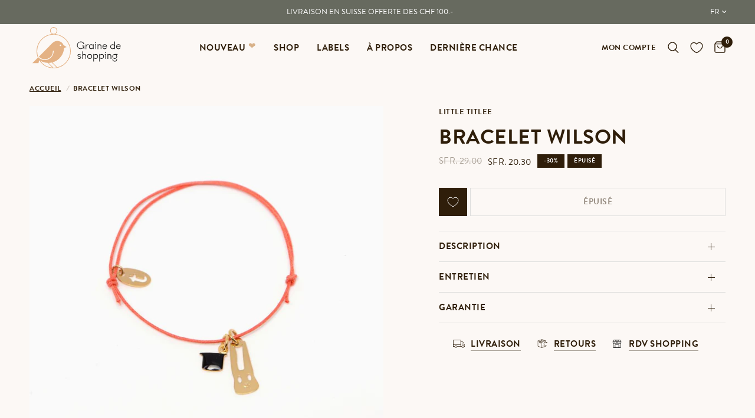

--- FILE ---
content_type: text/html; charset=utf-8
request_url: https://www.grainedeshopping.com/products/bracelet-wilson
body_size: 48484
content:
<!doctype html><html class="no-js" lang="fr" dir="ltr">
<head>
    <meta name="google-site-verification" content="w9bYyRWqHItj2AB32KznnJLv_uiaYkhmcKxlE0GAQdA" />
	<meta charset="utf-8">
	<meta http-equiv="X-UA-Compatible" content="IE=edge,chrome=1">
	<meta name="viewport" content="width=device-width, initial-scale=1, maximum-scale=5, viewport-fit=cover">
	<meta name="theme-color" content="#fcf8f5">
	<link rel="canonical" href="https://www.grainedeshopping.com/products/bracelet-wilson">
	<link rel="preconnect" href="https://cdn.shopify.com" crossorigin>
	<link rel="preload" as="style" href="//www.grainedeshopping.com/cdn/shop/t/83/assets/app.css?v=142716338874408985881732125294">
<link rel="preload" as="style" href="//www.grainedeshopping.com/cdn/shop/t/83/assets/product.css?v=11975200500187074701732125294">



<link href="//www.grainedeshopping.com/cdn/shop/t/83/assets/vendor.min.js?v=157477036952821991051732125294" as="script" rel="preload">
<link href="//www.grainedeshopping.com/cdn/shop/t/83/assets/app.js?v=41742083773406238141732125294" as="script" rel="preload">
<link href="//www.grainedeshopping.com/cdn/shop/t/83/assets/slideshow.js?v=115107029526227389951732125294" as="script" rel="preload">

<script>
window.lazySizesConfig = window.lazySizesConfig || {};
window.lazySizesConfig.expand = 250;
window.lazySizesConfig.loadMode = 1;
window.lazySizesConfig.loadHidden = false;
</script>


	<link rel="icon" type="image/png" href="//www.grainedeshopping.com/cdn/shop/files/favicon-gds.png?crop=center&height=32&v=1700754784&width=32">

	<title>
	Bracelet Wilson &ndash; Graine de Shopping
	</title>

	
	<meta name="description" content="MatériauxBracelet ajustable avec 2 pendentifs dorés et émaillés sur lien de cotonDimensionsTaille ajustable, longueur lien : 28cm (convient aux adultes et aux enfants dès 5 ans) CréatriceTitlee, Paris (France)">
	


<meta property="og:site_name" content="Graine de Shopping">
<meta property="og:url" content="https://www.grainedeshopping.com/products/bracelet-wilson">
<meta property="og:title" content="Bracelet Wilson">
<meta property="og:type" content="product">
<meta property="og:description" content="MatériauxBracelet ajustable avec 2 pendentifs dorés et émaillés sur lien de cotonDimensionsTaille ajustable, longueur lien : 28cm (convient aux adultes et aux enfants dès 5 ans) CréatriceTitlee, Paris (France)"><meta property="og:image" content="http://www.grainedeshopping.com/cdn/shop/products/bracelet-wilson.jpg?v=1620649074">
  <meta property="og:image:secure_url" content="https://www.grainedeshopping.com/cdn/shop/products/bracelet-wilson.jpg?v=1620649074">
  <meta property="og:image:width" content="907">
  <meta property="og:image:height" content="907"><meta property="og:price:amount" content="20.30">
  <meta property="og:price:currency" content="CHF"><meta name="twitter:card" content="summary_large_image">
<meta name="twitter:title" content="Bracelet Wilson">
<meta name="twitter:description" content="MatériauxBracelet ajustable avec 2 pendentifs dorés et émaillés sur lien de cotonDimensionsTaille ajustable, longueur lien : 28cm (convient aux adultes et aux enfants dès 5 ans) CréatriceTitlee, Paris (France)">


  <link rel="stylesheet" href="https://use.typekit.net/xql6zct.css">
  
	<link href="//www.grainedeshopping.com/cdn/shop/t/83/assets/app.css?v=142716338874408985881732125294" rel="stylesheet" type="text/css" media="all" />
    <link href="//www.grainedeshopping.com/cdn/shop/t/83/assets/custom.css?v=149774178767557913961755511575" rel="stylesheet" type="text/css" media="all" />

	<style data-shopify>
	

		

h1,h2,h3,h4,h5,h6,
	.h1,.h2,.h3,.h4,.h5,.h6,
	.logolink.text-logo,
	.heading-font,
	.h1-xlarge,
	.h1-large,
	.customer-addresses .my-address .address-index {
		font-style: normal;
		font-weight: 700;
		font-family: 'brandon-grotesque', sans-serif;
        text-transform: uppercase;
	}
  
	body,
	.body-font,
	.thb-product-detail {
		font-style: normal;
		font-weight: 400;
		font-family: 'Lora', sans-serif;
	}
  
	:root {
		--font-body-scale: 1.0;
		--font-body-line-height-scale: 1.0;
		--font-body-letter-spacing: 0.0em;
		--font-announcement-scale: 1.0;
		--font-heading-scale: 1.0;
		--font-heading-line-height-scale: 1.0;
		--font-heading-letter-spacing: 0.0em;
		--font-navigation-scale: 1.0;
		--font-product-title-scale: 1.0;
		--font-product-title-line-height-scale: 1.0;
		--button-letter-spacing: 0.0em;--bg-body: #fcf8f5;
			--bg-body-rgb: 252,248,245;
			--bg-body-darken: #f8f0e9;
			--payment-terms-background-color: #fcf8f5;--color-body: #2f1e0a;
		  --color-body-rgb: 47,30,10;--color-accent: #2f1e0a;
			--color-accent-rgb: 47,30,10;--color-border: #dededd;--color-form-border: #dededd;--color-announcement-bar-text: #ffffff;--color-announcement-bar-bg: #676a5f;--color-header-bg: #fcf8f5;
			--color-header-bg-rgb: 252,248,245;--color-header-text: #2f1e0a;
			--color-header-text-rgb: 47,30,10;--color-header-links: #2f1e0a;--color-header-links-hover: #2f1e0a;--color-header-icons: #2f1e0a;--color-header-border: #dededd;--solid-button-background: #2f1e0a;--solid-button-label: #ffffff;--outline-button-label: #2f1e0a;--color-price: #2f1e0a;--color-star: #FD9A52;--color-dots: #2f1e0a;--color-inventory-instock: #279A4B;--color-inventory-lowstock: #FB9E5B;--section-spacing-mobile: 30px;--section-spacing-desktop: 70px;--button-border-radius: 0px;--color-badge-text: #ffffff;--color-badge-sold-out: #2f1e0a;--color-badge-sale: #2f1e0a;--badge-corner-radius: 0px;--color-footer-text: #2f1e0a;
			--color-footer-text-rgb: 47,30,10;--color-footer-link: #2f1e0a;--color-footer-link-hover: #2f1e0a;--color-footer-border: #dededd;
			--color-footer-border-rgb: 222,222,221;--color-footer-bg: #f9e9db;}
</style>


	<script>
		window.theme = window.theme || {};
		theme = {
			settings: {
				money_with_currency_format:"\u003cspan class=money\u003eSFr. {{amount}}\u003c\/span\u003e",
				cart_drawer:true,
				product_id: 6562014036086,
			},
			routes: {
				root_url: '/',
				cart_url: '/cart',
				cart_add_url: '/cart/add',
				search_url: '/search',
				cart_change_url: '/cart/change',
				cart_update_url: '/cart/update',
				predictive_search_url: '/search/suggest',
			},
			variantStrings: {
        addToCart: `Ajouter au panier`,
        soldOut: `Épuisé`,
        unavailable: `Non disponible`,
      },
			strings: {
				requiresTerms: `Vous devez accepter les conditions générales de vente pour valider`,
			}
		};
	</script>
	<script>window.performance && window.performance.mark && window.performance.mark('shopify.content_for_header.start');</script><meta name="google-site-verification" content="wN6Qv_MxFtyDlWDoEvefQLuAxkWj3DygGhmKM0oTNSI">
<meta id="shopify-digital-wallet" name="shopify-digital-wallet" content="/2784513/digital_wallets/dialog">
<meta name="shopify-checkout-api-token" content="d42ad5e7c52e5e3935926ca82013454c">
<link rel="alternate" type="application/json+oembed" href="https://www.grainedeshopping.com/products/bracelet-wilson.oembed">
<script async="async" src="/checkouts/internal/preloads.js?locale=fr-CH"></script>
<link rel="preconnect" href="https://shop.app" crossorigin="anonymous">
<script async="async" src="https://shop.app/checkouts/internal/preloads.js?locale=fr-CH&shop_id=2784513" crossorigin="anonymous"></script>
<script id="apple-pay-shop-capabilities" type="application/json">{"shopId":2784513,"countryCode":"CH","currencyCode":"CHF","merchantCapabilities":["supports3DS"],"merchantId":"gid:\/\/shopify\/Shop\/2784513","merchantName":"Graine de Shopping","requiredBillingContactFields":["postalAddress","email"],"requiredShippingContactFields":["postalAddress","email"],"shippingType":"shipping","supportedNetworks":["visa","masterCard","amex"],"total":{"type":"pending","label":"Graine de Shopping","amount":"1.00"},"shopifyPaymentsEnabled":true,"supportsSubscriptions":true}</script>
<script id="shopify-features" type="application/json">{"accessToken":"d42ad5e7c52e5e3935926ca82013454c","betas":["rich-media-storefront-analytics"],"domain":"www.grainedeshopping.com","predictiveSearch":true,"shopId":2784513,"locale":"fr"}</script>
<script>var Shopify = Shopify || {};
Shopify.shop = "grainedeshopping.myshopify.com";
Shopify.locale = "fr";
Shopify.currency = {"active":"CHF","rate":"1.0"};
Shopify.country = "CH";
Shopify.theme = {"name":"Graine de Shopping - 20.11.24 - OPTIS WEBPLEASE","id":176290660727,"schema_name":"Reformation","schema_version":"1.8.1","theme_store_id":1762,"role":"main"};
Shopify.theme.handle = "null";
Shopify.theme.style = {"id":null,"handle":null};
Shopify.cdnHost = "www.grainedeshopping.com/cdn";
Shopify.routes = Shopify.routes || {};
Shopify.routes.root = "/";</script>
<script type="module">!function(o){(o.Shopify=o.Shopify||{}).modules=!0}(window);</script>
<script>!function(o){function n(){var o=[];function n(){o.push(Array.prototype.slice.apply(arguments))}return n.q=o,n}var t=o.Shopify=o.Shopify||{};t.loadFeatures=n(),t.autoloadFeatures=n()}(window);</script>
<script>
  window.ShopifyPay = window.ShopifyPay || {};
  window.ShopifyPay.apiHost = "shop.app\/pay";
  window.ShopifyPay.redirectState = null;
</script>
<script id="shop-js-analytics" type="application/json">{"pageType":"product"}</script>
<script defer="defer" async type="module" src="//www.grainedeshopping.com/cdn/shopifycloud/shop-js/modules/v2/client.init-shop-cart-sync_C9aZTsmn.fr.esm.js"></script>
<script defer="defer" async type="module" src="//www.grainedeshopping.com/cdn/shopifycloud/shop-js/modules/v2/chunk.common_bWgz0IHB.esm.js"></script>
<script type="module">
  await import("//www.grainedeshopping.com/cdn/shopifycloud/shop-js/modules/v2/client.init-shop-cart-sync_C9aZTsmn.fr.esm.js");
await import("//www.grainedeshopping.com/cdn/shopifycloud/shop-js/modules/v2/chunk.common_bWgz0IHB.esm.js");

  window.Shopify.SignInWithShop?.initShopCartSync?.({"fedCMEnabled":true,"windoidEnabled":true});

</script>
<script>
  window.Shopify = window.Shopify || {};
  if (!window.Shopify.featureAssets) window.Shopify.featureAssets = {};
  window.Shopify.featureAssets['shop-js'] = {"shop-cart-sync":["modules/v2/client.shop-cart-sync_Lu2xB0nI.fr.esm.js","modules/v2/chunk.common_bWgz0IHB.esm.js"],"init-fed-cm":["modules/v2/client.init-fed-cm_BHY3XVMI.fr.esm.js","modules/v2/chunk.common_bWgz0IHB.esm.js"],"init-windoid":["modules/v2/client.init-windoid_DQt8Yj66.fr.esm.js","modules/v2/chunk.common_bWgz0IHB.esm.js"],"init-shop-email-lookup-coordinator":["modules/v2/client.init-shop-email-lookup-coordinator_-OaI8Mru.fr.esm.js","modules/v2/chunk.common_bWgz0IHB.esm.js"],"shop-toast-manager":["modules/v2/client.shop-toast-manager_WsmIdaTj.fr.esm.js","modules/v2/chunk.common_bWgz0IHB.esm.js"],"shop-button":["modules/v2/client.shop-button_Ds7QABx1.fr.esm.js","modules/v2/chunk.common_bWgz0IHB.esm.js"],"shop-login-button":["modules/v2/client.shop-login-button_DI2G5Rvm.fr.esm.js","modules/v2/chunk.common_bWgz0IHB.esm.js","modules/v2/chunk.modal_iE-IN4ix.esm.js"],"shop-cash-offers":["modules/v2/client.shop-cash-offers_CISSuUHO.fr.esm.js","modules/v2/chunk.common_bWgz0IHB.esm.js","modules/v2/chunk.modal_iE-IN4ix.esm.js"],"avatar":["modules/v2/client.avatar_BTnouDA3.fr.esm.js"],"init-shop-cart-sync":["modules/v2/client.init-shop-cart-sync_C9aZTsmn.fr.esm.js","modules/v2/chunk.common_bWgz0IHB.esm.js"],"init-shop-for-new-customer-accounts":["modules/v2/client.init-shop-for-new-customer-accounts_DnxSmG78.fr.esm.js","modules/v2/client.shop-login-button_DI2G5Rvm.fr.esm.js","modules/v2/chunk.common_bWgz0IHB.esm.js","modules/v2/chunk.modal_iE-IN4ix.esm.js"],"pay-button":["modules/v2/client.pay-button_rN6IpCKc.fr.esm.js","modules/v2/chunk.common_bWgz0IHB.esm.js"],"init-customer-accounts-sign-up":["modules/v2/client.init-customer-accounts-sign-up_CjjRqXoN.fr.esm.js","modules/v2/client.shop-login-button_DI2G5Rvm.fr.esm.js","modules/v2/chunk.common_bWgz0IHB.esm.js","modules/v2/chunk.modal_iE-IN4ix.esm.js"],"checkout-modal":["modules/v2/client.checkout-modal_CNe1AsNm.fr.esm.js","modules/v2/chunk.common_bWgz0IHB.esm.js","modules/v2/chunk.modal_iE-IN4ix.esm.js"],"init-customer-accounts":["modules/v2/client.init-customer-accounts_zFYpLkaF.fr.esm.js","modules/v2/client.shop-login-button_DI2G5Rvm.fr.esm.js","modules/v2/chunk.common_bWgz0IHB.esm.js","modules/v2/chunk.modal_iE-IN4ix.esm.js"],"lead-capture":["modules/v2/client.lead-capture_BoIJ9Gm3.fr.esm.js","modules/v2/chunk.common_bWgz0IHB.esm.js","modules/v2/chunk.modal_iE-IN4ix.esm.js"],"shop-follow-button":["modules/v2/client.shop-follow-button_D8cHgNw8.fr.esm.js","modules/v2/chunk.common_bWgz0IHB.esm.js","modules/v2/chunk.modal_iE-IN4ix.esm.js"],"shop-login":["modules/v2/client.shop-login_WgfU2Zbk.fr.esm.js","modules/v2/chunk.common_bWgz0IHB.esm.js","modules/v2/chunk.modal_iE-IN4ix.esm.js"],"payment-terms":["modules/v2/client.payment-terms_B7P9CQ-t.fr.esm.js","modules/v2/chunk.common_bWgz0IHB.esm.js","modules/v2/chunk.modal_iE-IN4ix.esm.js"]};
</script>
<script>(function() {
  var isLoaded = false;
  function asyncLoad() {
    if (isLoaded) return;
    isLoaded = true;
    var urls = ["https:\/\/chimpstatic.com\/mcjs-connected\/js\/users\/f561a2612252a6285f2f2ca83\/6fac3a35a2a29b4e6232d7c37.js?shop=grainedeshopping.myshopify.com","https:\/\/storage.nfcube.com\/instafeed-f7a092c7d844c3f35b033bb679fbe2e3.js?shop=grainedeshopping.myshopify.com","https:\/\/s3.amazonaws.com\/pixelpop\/usercontent\/scripts\/6e5382fa-e68a-42bd-91bf-667a6dee2b49\/pixelpop.js?shop=grainedeshopping.myshopify.com"];
    for (var i = 0; i < urls.length; i++) {
      var s = document.createElement('script');
      s.type = 'text/javascript';
      s.async = true;
      s.src = urls[i];
      var x = document.getElementsByTagName('script')[0];
      x.parentNode.insertBefore(s, x);
    }
  };
  if(window.attachEvent) {
    window.attachEvent('onload', asyncLoad);
  } else {
    window.addEventListener('load', asyncLoad, false);
  }
})();</script>
<script id="__st">var __st={"a":2784513,"offset":3600,"reqid":"6ff44ce8-5cf2-40f2-88d1-c0aa440143f6-1763202294","pageurl":"www.grainedeshopping.com\/products\/bracelet-wilson","u":"225127bdcc31","p":"product","rtyp":"product","rid":6562014036086};</script>
<script>window.ShopifyPaypalV4VisibilityTracking = true;</script>
<script id="captcha-bootstrap">!function(){'use strict';const t='contact',e='account',n='new_comment',o=[[t,t],['blogs',n],['comments',n],[t,'customer']],c=[[e,'customer_login'],[e,'guest_login'],[e,'recover_customer_password'],[e,'create_customer']],r=t=>t.map((([t,e])=>`form[action*='/${t}']:not([data-nocaptcha='true']) input[name='form_type'][value='${e}']`)).join(','),a=t=>()=>t?[...document.querySelectorAll(t)].map((t=>t.form)):[];function s(){const t=[...o],e=r(t);return a(e)}const i='password',u='form_key',d=['recaptcha-v3-token','g-recaptcha-response','h-captcha-response',i],f=()=>{try{return window.sessionStorage}catch{return}},m='__shopify_v',_=t=>t.elements[u];function p(t,e,n=!1){try{const o=window.sessionStorage,c=JSON.parse(o.getItem(e)),{data:r}=function(t){const{data:e,action:n}=t;return t[m]||n?{data:e,action:n}:{data:t,action:n}}(c);for(const[e,n]of Object.entries(r))t.elements[e]&&(t.elements[e].value=n);n&&o.removeItem(e)}catch(o){console.error('form repopulation failed',{error:o})}}const l='form_type',E='cptcha';function T(t){t.dataset[E]=!0}const w=window,h=w.document,L='Shopify',v='ce_forms',y='captcha';let A=!1;((t,e)=>{const n=(g='f06e6c50-85a8-45c8-87d0-21a2b65856fe',I='https://cdn.shopify.com/shopifycloud/storefront-forms-hcaptcha/ce_storefront_forms_captcha_hcaptcha.v1.5.2.iife.js',D={infoText:'Protégé par hCaptcha',privacyText:'Confidentialité',termsText:'Conditions'},(t,e,n)=>{const o=w[L][v],c=o.bindForm;if(c)return c(t,g,e,D).then(n);var r;o.q.push([[t,g,e,D],n]),r=I,A||(h.body.append(Object.assign(h.createElement('script'),{id:'captcha-provider',async:!0,src:r})),A=!0)});var g,I,D;w[L]=w[L]||{},w[L][v]=w[L][v]||{},w[L][v].q=[],w[L][y]=w[L][y]||{},w[L][y].protect=function(t,e){n(t,void 0,e),T(t)},Object.freeze(w[L][y]),function(t,e,n,w,h,L){const[v,y,A,g]=function(t,e,n){const i=e?o:[],u=t?c:[],d=[...i,...u],f=r(d),m=r(i),_=r(d.filter((([t,e])=>n.includes(e))));return[a(f),a(m),a(_),s()]}(w,h,L),I=t=>{const e=t.target;return e instanceof HTMLFormElement?e:e&&e.form},D=t=>v().includes(t);t.addEventListener('submit',(t=>{const e=I(t);if(!e)return;const n=D(e)&&!e.dataset.hcaptchaBound&&!e.dataset.recaptchaBound,o=_(e),c=g().includes(e)&&(!o||!o.value);(n||c)&&t.preventDefault(),c&&!n&&(function(t){try{if(!f())return;!function(t){const e=f();if(!e)return;const n=_(t);if(!n)return;const o=n.value;o&&e.removeItem(o)}(t);const e=Array.from(Array(32),(()=>Math.random().toString(36)[2])).join('');!function(t,e){_(t)||t.append(Object.assign(document.createElement('input'),{type:'hidden',name:u})),t.elements[u].value=e}(t,e),function(t,e){const n=f();if(!n)return;const o=[...t.querySelectorAll(`input[type='${i}']`)].map((({name:t})=>t)),c=[...d,...o],r={};for(const[a,s]of new FormData(t).entries())c.includes(a)||(r[a]=s);n.setItem(e,JSON.stringify({[m]:1,action:t.action,data:r}))}(t,e)}catch(e){console.error('failed to persist form',e)}}(e),e.submit())}));const S=(t,e)=>{t&&!t.dataset[E]&&(n(t,e.some((e=>e===t))),T(t))};for(const o of['focusin','change'])t.addEventListener(o,(t=>{const e=I(t);D(e)&&S(e,y())}));const B=e.get('form_key'),M=e.get(l),P=B&&M;t.addEventListener('DOMContentLoaded',(()=>{const t=y();if(P)for(const e of t)e.elements[l].value===M&&p(e,B);[...new Set([...A(),...v().filter((t=>'true'===t.dataset.shopifyCaptcha))])].forEach((e=>S(e,t)))}))}(h,new URLSearchParams(w.location.search),n,t,e,['guest_login'])})(!0,!0)}();</script>
<script integrity="sha256-52AcMU7V7pcBOXWImdc/TAGTFKeNjmkeM1Pvks/DTgc=" data-source-attribution="shopify.loadfeatures" defer="defer" src="//www.grainedeshopping.com/cdn/shopifycloud/storefront/assets/storefront/load_feature-81c60534.js" crossorigin="anonymous"></script>
<script crossorigin="anonymous" defer="defer" src="//www.grainedeshopping.com/cdn/shopifycloud/storefront/assets/shopify_pay/storefront-65b4c6d7.js?v=20250812"></script>
<script data-source-attribution="shopify.dynamic_checkout.dynamic.init">var Shopify=Shopify||{};Shopify.PaymentButton=Shopify.PaymentButton||{isStorefrontPortableWallets:!0,init:function(){window.Shopify.PaymentButton.init=function(){};var t=document.createElement("script");t.src="https://www.grainedeshopping.com/cdn/shopifycloud/portable-wallets/latest/portable-wallets.fr.js",t.type="module",document.head.appendChild(t)}};
</script>
<script data-source-attribution="shopify.dynamic_checkout.buyer_consent">
  function portableWalletsHideBuyerConsent(e){var t=document.getElementById("shopify-buyer-consent"),n=document.getElementById("shopify-subscription-policy-button");t&&n&&(t.classList.add("hidden"),t.setAttribute("aria-hidden","true"),n.removeEventListener("click",e))}function portableWalletsShowBuyerConsent(e){var t=document.getElementById("shopify-buyer-consent"),n=document.getElementById("shopify-subscription-policy-button");t&&n&&(t.classList.remove("hidden"),t.removeAttribute("aria-hidden"),n.addEventListener("click",e))}window.Shopify?.PaymentButton&&(window.Shopify.PaymentButton.hideBuyerConsent=portableWalletsHideBuyerConsent,window.Shopify.PaymentButton.showBuyerConsent=portableWalletsShowBuyerConsent);
</script>
<script data-source-attribution="shopify.dynamic_checkout.cart.bootstrap">document.addEventListener("DOMContentLoaded",(function(){function t(){return document.querySelector("shopify-accelerated-checkout-cart, shopify-accelerated-checkout")}if(t())Shopify.PaymentButton.init();else{new MutationObserver((function(e,n){t()&&(Shopify.PaymentButton.init(),n.disconnect())})).observe(document.body,{childList:!0,subtree:!0})}}));
</script>
<link id="shopify-accelerated-checkout-styles" rel="stylesheet" media="screen" href="https://www.grainedeshopping.com/cdn/shopifycloud/portable-wallets/latest/accelerated-checkout-backwards-compat.css" crossorigin="anonymous">
<style id="shopify-accelerated-checkout-cart">
        #shopify-buyer-consent {
  margin-top: 1em;
  display: inline-block;
  width: 100%;
}

#shopify-buyer-consent.hidden {
  display: none;
}

#shopify-subscription-policy-button {
  background: none;
  border: none;
  padding: 0;
  text-decoration: underline;
  font-size: inherit;
  cursor: pointer;
}

#shopify-subscription-policy-button::before {
  box-shadow: none;
}

      </style>

<script>window.performance && window.performance.mark && window.performance.mark('shopify.content_for_header.end');</script> <!-- Header hook for plugins -->

	<script>document.documentElement.className = document.documentElement.className.replace('no-js', 'js');</script>


<script>(() => {const installerKey = 'docapp-shipping-auto-install'; const urlParams = new URLSearchParams(window.location.search); if (urlParams.get(installerKey)) {window.sessionStorage.setItem(installerKey, JSON.stringify({integrationId: urlParams.get('docapp-integration-id'), divClass: urlParams.get('docapp-install-class'), check: urlParams.get('docapp-check')}));}})();</script>

<script>(() => {const previewKey = 'docapp-shipping-test'; const urlParams = new URLSearchParams(window.location.search); if (urlParams.get(previewKey)) {window.sessionStorage.setItem(previewKey, JSON.stringify({active: true, integrationId: urlParams.get('docapp-shipping-inst-test')}));}})();</script>
<!-- BEGIN app block: shopify://apps/wrapped/blocks/app-embed/1714fc7d-e525-4a14-8c3e-1b6ed95734c5 --><script type="module" src="https://cdn.shopify.com/storefront/web-components.js"></script>
<!-- BEGIN app snippet: app-embed.settings --><script type="text/javascript">
  window.Wrapped = { ...window.Wrapped };
  window.Wrapped.options = {"order":{"settings":{"optionMode":"advanced","visibilityTag":"wrapped:disabled","giftMessage":false,"giftMessageMaxChars":250,"giftSender":false,"giftReceiver":false,"giftMessageRequired":false,"giftSenderRequired":false,"giftReceiverRequired":false,"giftMessageEmoji":true,"giftSenderEmoji":true,"giftReceiverEmoji":true,"giftOptionLabels":{"primary":"Select a gift option"},"giftCheckboxLabels":{"primary":"Je désire un emballage cadeau"},"giftMessageLabels":{"primary":"Ajoutez un message cadeau personnalisé à votre commande :"},"giftMessagePlaceholderLabels":{"primary":"Write your message here..."},"giftSenderLabels":{"primary":"Expéditeur:"},"giftSenderPlaceholderLabels":{"primary":"Sender name"},"giftReceiverLabels":{"primary":"Destinataire:"},"giftReceiverPlaceholderLabels":{"primary":"Receiver name"},"saveLabels":{"primary":"Save"},"removeLabels":{"primary":"Remove"},"unavailableLabels":{"primary":"Unavailable"},"visibilityHelperLabels":{"primary":"Unavailable for one or more items in your cart"},"requiredFieldLabels":{"primary":"Please fill out this field."},"emojiFieldLabels":{"primary":"Emoji characters are not permitted."},"ordersLimitReached":false,"multipleGiftVariants":true},"datafields":{"checkbox":"Gift Wrap","message":"Gift Message","sender":"Gift Sender","receiver":"Gift Receiver","variant":"Gift Option"},"product":{"handle":"gift-wrap","image":"https:\/\/cdn.shopify.com\/s\/files\/1\/0278\/4513\/files\/image_46c97894-7841-402f-828f-7de65d3b01ba_600x600.jpg?v=1700585138","priceMode":"none","hiddenInventory":false,"hiddenVisibility":false,"variantPricingPaid":true,"variantPricingFree":false,"bundles":true,"id":6956499468406,"gid":"gid:\/\/shopify\/Product\/6956499468406","variants":[{"availableForSale":true,"title":"Default Title","price":1.0,"id":40294176784502,"imageSrc":"https:\/\/cdn.shopify.com\/s\/files\/1\/0278\/4513\/files\/image_46c97894-7841-402f-828f-7de65d3b01ba_400x400.jpg?v=1700585138","boxItemLimit":"2","boxWeightLimit":"3.0"}]},"blocks":[{"id":"8439a0c8-09cb-46f6-8660-a03d2f7121c0","blockType":"cart_page","modal":false,"pricing":true,"refresh":false,"primaryCheckbox":true,"previewImage":false,"variantAppearance":"images","labels":{"primary":null},"targets":{"8211821":{"id":"976a8735-b527-4ef6-a09d-45f4a0032fe5","selector":"form[action*=\"\/cart\"] [type=\"submit\"][name=\"checkout\"]","repositionedByDeveloper":false,"position":"beforebegin","action":"custom:theme:cart-refresh","actionDeveloper":null,"actionType":"event","actionTypeDeveloper":null,"formTarget":null},"173103880":{"id":"0869d0a5-7237-40b6-a192-a90816483fd4","selector":"form[action*=\"\/cart\"] [type=\"submit\"][name=\"checkout\"]","repositionedByDeveloper":false,"position":"beforebegin","action":"custom:theme:cart-refresh","actionDeveloper":null,"actionType":"event","actionTypeDeveloper":null,"formTarget":null},"5076072":{"id":"f65f9846-7214-4d83-8ed9-89cba922dd6a","selector":"form[action*=\"\/cart\"] [type=\"submit\"][name=\"checkout\"]","repositionedByDeveloper":false,"position":"beforebegin","action":"custom:theme:cart-refresh","actionDeveloper":null,"actionType":"event","actionTypeDeveloper":null,"formTarget":null},"173768968":{"id":"63063f53-9513-4804-ad08-b0abecf8e1d2","selector":"form[action*=\"\/cart\"] [type=\"submit\"][name=\"checkout\"]","repositionedByDeveloper":false,"position":"beforebegin","action":"custom:theme:cart-refresh","actionDeveloper":null,"actionType":"event","actionTypeDeveloper":null,"formTarget":null},"181248520":{"id":"5e39ac51-6303-4494-a0e2-e9c307507283","selector":"form[action*=\"\/cart\"] [type=\"submit\"][name=\"checkout\"]","repositionedByDeveloper":false,"position":"beforebegin","action":"custom:theme:cart-refresh","actionDeveloper":null,"actionType":"event","actionTypeDeveloper":null,"formTarget":null},"82137251958":{"id":"2115f1c3-29fb-44f5-adb6-898cbc7cac00","selector":"#shopify-section-cart-template form[action*=\"\/cart\"] div.checkout-buttons","repositionedByDeveloper":false,"position":"beforebegin","action":"custom:theme:cart-refresh","actionDeveloper":null,"actionType":"event","actionTypeDeveloper":null,"formTarget":null},"120151507062":{"id":"de5eb12c-30eb-4c84-b758-6dcb3daf3f45","selector":"#shopify-section-cart-template form[action*=\"\/cart\"] div.checkout-buttons","repositionedByDeveloper":false,"position":"beforebegin","action":"custom:theme:cart-refresh","actionDeveloper":null,"actionType":"event","actionTypeDeveloper":null,"formTarget":null},"120574640246":{"id":"17bd888b-a7bf-4a70-937e-75cc7efe4416","selector":"form[action*=\"\/cart\"] div.checkout-buttons","repositionedByDeveloper":false,"position":"beforebegin","action":"custom:theme:cart-refresh","actionDeveloper":null,"actionType":"event","actionTypeDeveloper":null,"formTarget":null},"120496423030":{"id":"617f2756-8538-494e-85e0-02335655e61d","selector":"form[action*=\"\/cart\"] div.checkout-buttons","repositionedByDeveloper":false,"position":"beforebegin","action":"custom:theme:cart-refresh","actionDeveloper":null,"actionType":"event","actionTypeDeveloper":null,"formTarget":null},"82126209142":{"id":"4021212b-48a9-44e8-bd67-feca847d4af4","selector":"#shopify-section-cart-template form[action*=\"\/cart\"] div.checkout-buttons","repositionedByDeveloper":false,"position":"beforebegin","action":"custom:theme:cart-refresh","actionDeveloper":null,"actionType":"event","actionTypeDeveloper":null,"formTarget":null},"128379388022":{"id":"c982ef1c-ec84-4da0-a849-677eda38c896","selector":"form[action*=\"\/cart\"] div.proceed-to-checkout","repositionedByDeveloper":false,"position":"beforebegin","action":"custom:theme:cart-refresh","actionDeveloper":null,"actionType":"event","actionTypeDeveloper":null,"formTarget":null},"120804540534":{"id":"dc19c723-1d51-4f09-a18c-b0e3b4ce9d3c","selector":"main div.cart__footer div.cart__blocks div.cart__ctas","repositionedByDeveloper":false,"position":"beforebegin","action":"custom:theme:cart-refresh","actionDeveloper":null,"actionType":"event","actionTypeDeveloper":null,"formTarget":null},"179409322359":{"id":"e5c8ecdd-233a-4cb4-8ab5-8643adb33e16","selector":"main div.cart__footer div.cart__ctas","repositionedByDeveloper":false,"position":"beforebegin","action":"custom:theme:cart-refresh","actionDeveloper":null,"actionType":"event","actionTypeDeveloper":null,"formTarget":null},"122757120118":{"id":"fd3eca8e-e191-4302-b64d-ade5e356d520","selector":"form[action*=\"\/cart\"] div.proceed-to-checkout","repositionedByDeveloper":false,"position":"beforebegin","action":"custom:theme:cart-refresh","actionDeveloper":null,"actionType":"event","actionTypeDeveloper":null,"formTarget":null},"122464895094":{"id":"7cdb1a7f-d01f-4555-85c8-12aac73e8436","selector":"form[action*=\"\/cart\"] div.checkout-buttons","repositionedByDeveloper":false,"position":"beforebegin","action":"custom:theme:cart-refresh","actionDeveloper":null,"actionType":"event","actionTypeDeveloper":null,"formTarget":null},"123135361142":{"id":"180ecb43-4dc2-4bdb-abaa-4a182841b008","selector":"form[action*=\"\/cart\"] div.proceed-to-checkout","repositionedByDeveloper":false,"position":"beforebegin","action":"custom:theme:cart-refresh","actionDeveloper":null,"actionType":"event","actionTypeDeveloper":null,"formTarget":null},"123484635254":{"id":"a7152cdf-5def-463d-b1f6-f40c0330c284","selector":"form[action*=\"\/cart\"] div.proceed-to-checkout","repositionedByDeveloper":false,"position":"beforebegin","action":"custom:theme:cart-refresh","actionDeveloper":null,"actionType":"event","actionTypeDeveloper":null,"formTarget":null},"123480834166":{"id":"310e6f34-4a99-429a-8a92-b44e8c9f467e","selector":"form[action*=\"\/cart\"] div.proceed-to-checkout","repositionedByDeveloper":false,"position":"beforebegin","action":"custom:theme:cart-refresh","actionDeveloper":null,"actionType":"event","actionTypeDeveloper":null,"formTarget":null},"176290660727":{"id":"994c075f-82e2-4d7b-8dba-763e7645f710","selector":"form[action*=\"\/cart\"] div.proceed-to-checkout","repositionedByDeveloper":false,"position":"beforebegin","action":"custom:theme:cart-refresh","actionDeveloper":null,"actionType":"event","actionTypeDeveloper":null,"formTarget":null}}},{"id":"71b8ac12-d2f3-4751-84af-7cfe6a4d18f3","blockType":"cart_drawer","modal":false,"pricing":true,"refresh":false,"primaryCheckbox":true,"previewImage":false,"variantAppearance":"menu","labels":{"primary":null},"targets":{"8211821":{"id":"976a8735-b527-4ef6-a09d-45f4a0032fe5","selector":null,"repositionedByDeveloper":false,"position":null,"action":"custom:theme:cart-refresh","actionDeveloper":null,"actionType":"event","actionTypeDeveloper":null,"formTarget":null},"173103880":{"id":"0869d0a5-7237-40b6-a192-a90816483fd4","selector":null,"repositionedByDeveloper":false,"position":null,"action":"custom:theme:cart-refresh","actionDeveloper":null,"actionType":"event","actionTypeDeveloper":null,"formTarget":null},"5076072":{"id":"f65f9846-7214-4d83-8ed9-89cba922dd6a","selector":null,"repositionedByDeveloper":false,"position":null,"action":"custom:theme:cart-refresh","actionDeveloper":null,"actionType":"event","actionTypeDeveloper":null,"formTarget":null},"173768968":{"id":"63063f53-9513-4804-ad08-b0abecf8e1d2","selector":null,"repositionedByDeveloper":false,"position":null,"action":"custom:theme:cart-refresh","actionDeveloper":null,"actionType":"event","actionTypeDeveloper":null,"formTarget":null},"181248520":{"id":"5e39ac51-6303-4494-a0e2-e9c307507283","selector":null,"repositionedByDeveloper":false,"position":null,"action":"custom:theme:cart-refresh","actionDeveloper":null,"actionType":"event","actionTypeDeveloper":null,"formTarget":null},"82137251958":{"id":"2115f1c3-29fb-44f5-adb6-898cbc7cac00","selector":null,"repositionedByDeveloper":false,"position":null,"action":"custom:theme:cart-refresh","actionDeveloper":null,"actionType":"event","actionTypeDeveloper":null,"formTarget":null},"120151507062":{"id":"de5eb12c-30eb-4c84-b758-6dcb3daf3f45","selector":null,"repositionedByDeveloper":false,"position":null,"action":"custom:theme:cart-refresh","actionDeveloper":null,"actionType":"event","actionTypeDeveloper":null,"formTarget":null},"120574640246":{"id":"17bd888b-a7bf-4a70-937e-75cc7efe4416","selector":null,"repositionedByDeveloper":false,"position":null,"action":"custom:theme:cart-refresh","actionDeveloper":null,"actionType":"event","actionTypeDeveloper":null,"formTarget":null},"120496423030":{"id":"617f2756-8538-494e-85e0-02335655e61d","selector":null,"repositionedByDeveloper":false,"position":null,"action":"custom:theme:cart-refresh","actionDeveloper":null,"actionType":"event","actionTypeDeveloper":null,"formTarget":null},"82126209142":{"id":"4021212b-48a9-44e8-bd67-feca847d4af4","selector":null,"repositionedByDeveloper":false,"position":null,"action":"custom:theme:cart-refresh","actionDeveloper":null,"actionType":"event","actionTypeDeveloper":null,"formTarget":null},"128379388022":{"id":"c982ef1c-ec84-4da0-a849-677eda38c896","selector":"#Cart-Drawer div.cart-drawer-buttons","repositionedByDeveloper":false,"position":"beforebegin","action":"custom:theme:cart-refresh","actionDeveloper":null,"actionType":"event","actionTypeDeveloper":null,"formTarget":null},"120804540534":{"id":"dc19c723-1d51-4f09-a18c-b0e3b4ce9d3c","selector":"cart-drawer div.cart__footer div.cart__blocks div.cart__ctas","repositionedByDeveloper":false,"position":"beforebegin","action":"custom:theme:cart-refresh","actionDeveloper":null,"actionType":"event","actionTypeDeveloper":null,"formTarget":null},"179409322359":{"id":"e5c8ecdd-233a-4cb4-8ab5-8643adb33e16","selector":"cart-drawer div.drawer__inner div.drawer__footer div.cart-drawer__footer, cart-notification div.cart-notification__links a[href*=\"\/cart\"]","repositionedByDeveloper":false,"position":"beforebegin","action":"custom:theme:cart-refresh","actionDeveloper":null,"actionType":"event","actionTypeDeveloper":null,"formTarget":null},"122757120118":{"id":"fd3eca8e-e191-4302-b64d-ade5e356d520","selector":"#Cart-Drawer div.cart-drawer-buttons","repositionedByDeveloper":false,"position":"beforebegin","action":"custom:theme:cart-refresh","actionDeveloper":null,"actionType":"event","actionTypeDeveloper":null,"formTarget":null},"122464895094":{"id":"7cdb1a7f-d01f-4555-85c8-12aac73e8436","selector":"cart-form.cart-drawer div.cart-drawer__footer div.checkout-buttons","repositionedByDeveloper":false,"position":"beforebegin","action":"custom:theme:cart-refresh","actionDeveloper":null,"actionType":"event","actionTypeDeveloper":null,"formTarget":null},"123135361142":{"id":"180ecb43-4dc2-4bdb-abaa-4a182841b008","selector":"#Cart-Drawer div.cart-drawer-buttons","repositionedByDeveloper":false,"position":"beforebegin","action":"custom:theme:cart-refresh","actionDeveloper":null,"actionType":"event","actionTypeDeveloper":null,"formTarget":null},"123484635254":{"id":"a7152cdf-5def-463d-b1f6-f40c0330c284","selector":"#Cart-Drawer div.cart-drawer-buttons","repositionedByDeveloper":false,"position":"beforebegin","action":"custom:theme:cart-refresh","actionDeveloper":null,"actionType":"event","actionTypeDeveloper":null,"formTarget":null},"123480834166":{"id":"310e6f34-4a99-429a-8a92-b44e8c9f467e","selector":"#Cart-Drawer div.cart-drawer-buttons","repositionedByDeveloper":false,"position":"beforebegin","action":"custom:theme:cart-refresh","actionDeveloper":null,"actionType":"event","actionTypeDeveloper":null,"formTarget":null},"176290660727":{"id":"994c075f-82e2-4d7b-8dba-763e7645f710","selector":"#Cart-Drawer div.cart-drawer-buttons","repositionedByDeveloper":false,"position":"beforebegin","action":"custom:theme:cart-refresh","actionDeveloper":null,"actionType":"event","actionTypeDeveloper":null,"formTarget":null}}}]}};
  window.Wrapped.settings = {"activated":true,"debug":false,"scripts":"\/\/ form[action*=\"\/cart\"] div.proceed-to-checkout, #Cart-Drawer div.order-note-toggle__content label[for=\"mini-cart__notes\"], #Cart-Drawer div.cart-drawer-buttons\n\n\/\/ custom:theme:cart-refresh cart widget action event\ndocument.addEventListener('custom:theme:cart-refresh', async (event) =\u003e {\n  if (window.location.pathname.match('\/cart')) {\n    window.location.reload()\n    return\n  }\n  \n  try {\n    const drawer = new CartDrawer()\n    const sections = drawer.getSectionsToRender().map((section) =\u003e section.section)\n\n    await fetch(`${window.location.pathname}?sections=${sections.join()}`)\n      .then(response =\u003e response.json())\n      .then(json =\u003e {\n        drawer.getSectionsToRender().forEach((section =\u003e {\n          if (section.section === 'cart-drawer') {\n            \/\/ override selector for \n            section.selector = '.cart-drawer .side-panel-content .product-cart-item--container'\n\n            const elementToReplace = document.getElementById(section.id).querySelector(section.selector) || document.getElementById(section.id)\n\n            elementToReplace.innerHTML = drawer.getSectionInnerHTML(json[section.section], section.selector)\n\n            \/\/ reconnect the buttons, etc.\n            new CartDrawer()\n          }\n        }))\n      })\n  } catch (e) {\n    console.error(e)\n  }\n})\n\ndocument.addEventListener('DOMContentLoaded', (event) =\u003e {\n  if (window.location.pathname.match('\/cart')) {\n    const drawerToggle = document.querySelector('a#cart-drawer-toggle')\n    \n    if (drawerToggle) {\n      drawerToggle.style.pointerEvents = 'none';\n      drawerToggle.style.opacity = 0.7;\n    }\n    \n    const drawer = document.querySelector('#Cart-Drawer')\n    \n    if (drawer) drawer.remove()\n  }\n})","styles":"wrapped-extension[target-group=\"cart-page\"] {\n  margin-block-start: 0 !important;\n  margin-block-end: 0 !important;\n}\n\n\n\n[data-controller*=\"wrapped\"] {\n  max-width: unset;\n  font-style: normal;\n  font-weight: 700 !important;\n  font-family: 'brandon-grotesque', sans-serif;\n  text-transform: uppercase !important;\n  letter-spacing: 0.5px;\n  font-size: 12px;\n}\n[data-controller*=\"wrapped\"] label {\n  margin-bottom: unset !important;\n}\n[data-controller*=\"wrapped\"] label span {\n  font-style: normal;\n  font-weight: 700 !important;\n  font-family: 'brandon-grotesque', sans-serif;\n  text-transform: uppercase !important;\n  letter-spacing: 0.5px;\n  font-size: 12px;\n} ","skipFetchInterceptor":false,"skipXhrInterceptor":false,"token":"01d83edc165394b959224140071bb7f3"};
  window.Wrapped.settings.block = {"extension_background_primary_color":"rgba(0,0,0,0)","extension_background_secondary_color":"rgba(0,0,0,0)","extension_border_color":"rgba(0,0,0,0)","border_width":1,"border_radius":0,"spacing_scale":"--wrapped-spacing-scale-base","hover_style":"--wrapped-hover-style-light","font_color":"#2f1e0a","font_secondary_color":"#333333","font_scale":100,"form_element_text_color":"#333333","background_color":"rgba(0,0,0,0)","border_color":"rgba(0,0,0,0)","checkbox_radio_color":"rgba(0,0,0,0)","primary_button_text":"#ffffff","primary_button_surface":"#000000","primary_button_border":"rgba(0,0,0,0)","secondary_button_text":"#333333","secondary_button_surface":"#0000000f","secondary_button_border":"rgba(0,0,0,0)","media_fit":"fill","gift_thumbnail_size":40,"gift_thumbnail_position":"--wrapped-thumbnail-position-start"};
  window.Wrapped.settings.market = null;

  
    window.Wrapped.selectedProductId = 6562014036086;
    window.Wrapped.selectedVariantId = 39425164738678;
  if (window.Wrapped.settings.debug) {
    const logStyle = 'background-color:black;color:#ffc863;font-size:12px;font-weight:400;padding:12px;border-radius:10px;'
    console.log('%c Gift options by Wrapped | Learn more at https://apps.shopify.com/wrapped', logStyle)
    console.debug('[wrapped:booting]', window.Wrapped)
  }
</script>
<!-- END app snippet --><!-- BEGIN app snippet: app-embed.styles -->
<style type="text/css">
:root {
  --wrapped-background-color: rgba(0,0,0,0);

  --wrapped-extension-background-primary-color: rgba(0,0,0,0);
  --wrapped-extension-background-secondary-color: rgba(0,0,0,0);

  --wrapped-extension-border-color: rgba(0,0,0,0);

  --wrapped-border-color: rgba(0,0,0,0);
  
  
    --wrapped-border-radius: min(0px, 24px);
  
  --wrapped-border-width: 1px;

  --wrapped-checkbox-accent-color: rgba(0,0,0,0);

  --wrapped-checkbox--label-left: flex-start;
  --wrapped-checkbox--label-center: center;
  --wrapped-checkbox--label-right: flex-end;

  --wrapped-default-padding: 0.5em;
  --wrapped-container-padding: 0.5em;

  --wrapped-font-color: #2f1e0a;
  --wrapped-font-size-default: 16px;
  --wrapped-font-scale: 1.0;

  --wrapped-font-size: calc(var(--wrapped-font-size-default) * var(--wrapped-font-scale));
  --wrapped-font-size-small: calc(var(--wrapped-font-size) * 0.8);
  --wrapped-font-size-smaller: calc(var(--wrapped-font-size) * 0.7);
  --wrapped-font-size-smallest: calc(var(--wrapped-font-size) * 0.65);

  --wrapped-component-bottom-padding: 0.5em;

  --wrapped-feature-max-height: 500px;

  --wrapped-textarea-min-height: 80px;

  --wrapped-thumbnail-position-start: -1;
  --wrapped-thumbnail-position-end: 2;
  --wrapped-thumbnail-position: var(--wrapped-thumbnail-position-start, -1);
  --wrapped-thumbnail-size: clamp(40px, 40px, 200px);

  --wrapped-extension-margin-block-start: 1em;
  --wrapped-extension-margin-block-end: 2em;

  --wrapped-unavailable-gift-variant-opacity: 0.4;
}


wrapped-extension {
  background-color: var(--wrapped-extension-background-primary-color) !important;
  border: 1px solid var(--wrapped-extension-border-color) !important;
  border-radius: var(--wrapped-border-radius) !important;
  display: block;
  color: var(--wrapped-font-color) !important;
  font-size: var(--wrapped-font-size) !important;
  height: fit-content !important;
  margin-block-start: var(--wrapped-extension-margin-block-start) !important;
  margin-block-end: var(--wrapped-extension-margin-block-end) !important;
  min-width: unset !important;
  max-width: 640px !important;
  overflow: hidden !important;
  padding: unset !important;
  width: unset !important;

  &:has([part="provider"][gift-variants-unavailable="true"]) {
    display: none !important;
  }
  &:has([part="provider"][is-filtered="true"]) {
    display: none !important;
  }
  &:has([part="provider"][is-gift-option="true"]) {
    display: none !important;
  }
  &:has([part="provider"][is-hidden="true"]) {
    border: none !important;
    display: none !important;
  }

  &:has(wrapped-cart-list-provider) {
    margin-left: auto !important;
    margin-right: 0 !important;
  }

  &[target-group="drawer"]:has(wrapped-cart-list-provider) {
    max-width: unset !important;
    margin-left: unset !important;
    margin-right: unset !important;
    margin-block-end: calc(var(--wrapped-extension-margin-block-end) * 0.5) !important;
  }
}

wrapped-extension * {
  font-size: inherit;
  font-family: inherit;
  color: inherit;
  letter-spacing: normal !important;
  line-height: normal !important;
  text-transform: unset !important;
  visibility: inherit !important;

  & input[type=text]::-webkit-input-placeholder, textarea::-webkit-input-placeholder, select::-webkit-input-placeholder {
    color: revert !important;
    opacity: revert !important;
  }
}

wrapped-extension [part="provider"] {
  display: flex;
  flex-direction: column;

  & [part="feature"][enabled="false"] {
    display: none;
    opacity: 0;
    visibility: hidden;
  }

  &[is-checked="true"] {
    &:has([enabled="true"]:not([singular="true"]):not([feature="checkbox"])) {
      & [feature="checkbox"] {
        border-bottom: 1px solid var(--wrapped-extension-border-color);
      }
    }

    & [part="feature"] {
      opacity: 1;
      max-height: var(--wrapped-feature-max-height);
      visibility: visible;
    }
  }

  &[hidden-checkbox="true"] {
    & [part="feature"] {
      opacity: 1;
      max-height: var(--wrapped-feature-max-height);
      visibility: visible;
    }

    & [feature="checkbox"] {
      display: none;
      opacity: 0;
      visibility: hidden;
    }

    
    &[is-checked="false"][has-gift-variants="true"] {
      & [feature="message"], [feature="sender-receiver"] {
        & input, textarea, span {
          pointer-events: none !important;
          cursor: none;
          opacity: 0.5;
        }
      }
    }
  }

  
  &[limited="true"] {
    cursor: none !important;
    pointer-events: none !important;
    opacity: 0.6 !important;

    & [part="container"] {
      & label {
        pointer-events: none !important;
      }
    }
  }

  
  &[saving="true"] {
    & [part="container"] {
      & label {
        pointer-events: none !important;

        & input[type="checkbox"], input[type="radio"], span {
          opacity: 0.7 !important;
          transition: opacity 300ms cubic-bezier(0.25, 0.1, 0.25, 1);
        }
      }

      & select {
        pointer-events: none !important;
        opacity: 0.7 !important;
        outline: none;
      }
    }
  }
}


wrapped-extension [part="feature"]:not([feature="checkbox"]) {
  background-color: var(--wrapped-extension-background-secondary-color);
  max-height: 0;
  opacity: 0;
  visibility: hidden;
  transition: padding-top 0.2s, opacity 0.2s, visibility 0.2s, max-height 0.2s cubic-bezier(0.42, 0, 0.58, 1);
}

wrapped-extension [part="feature"] {
  overflow: hidden !important;

  & [part="container"] {
    display: flex;
    flex-direction: column;
    row-gap: 0.25em;

    & label {
      align-items: center !important;
      column-gap: var(--wrapped-default-padding) !important;
      cursor: pointer !important;
      display: flex;
      line-height: normal !important;
      margin: 0 !important;
      pointer-events: auto !important;
      text-align: left !important;
      text-transform: unset !important;
    }
  }
}

wrapped-extension [feature="checkbox"] [part="container"] {
  padding: var(--wrapped-container-padding);

  & label {
    padding: 0 !important;

    & input[type="checkbox"] {
      cursor: pointer;
      appearance: auto !important;
      clip: unset !important;
      display: inline-block !important;
      height: var(--wrapped-font-size) !important;
      margin: 0  !important;
      min-height: revert !important;
      position: unset !important;
      top: unset !important;
      width: var(--wrapped-font-size) !important;

      &::before {
        content: unset !important;
      }
      &::after {
        content: unset !important;
      }

      &:checked::before {
        content: unset !important;
      }

      &:checked::after {
        content: unset !important;
      }
    }

    & span {
      &[part="label"] {
        border: unset !important;
        flex-grow: 1;
        padding: unset !important;
      }

      &[part="pricing"] {
        align-content: center;
        font-size: var(--wrapped-font-size-small);
        white-space: nowrap;
      }

      &[part="thumbnail"] {
        background-color: var(--wrapped-background-color);
        background-size: cover;
        background-position: center;
        background-repeat: no-repeat;
        border: 1px solid #ddd;
        border-color: var(--wrapped-border-color);
        border-radius: var(--wrapped-border-radius);
        min-height: var(--wrapped-thumbnail-size);
        max-height: var(--wrapped-thumbnail-size);
        min-width: var(--wrapped-thumbnail-size);
        max-width: var(--wrapped-thumbnail-size);
        height: 100%;
        width: 100%;
        display: inline-block;
        overflow: hidden;
        vertical-align: middle;
        order: var(--wrapped-thumbnail-position);

        
        margin-right: 0.6em;
        

        
      }
    }
  }

  
}

wrapped-extension [hidden-checkbox="false"] [feature="variant"][enabled="true"][singular="true"] {
  display: none;
}

wrapped-extension [feature="variant"] [part="container"] {
  padding: var(--wrapped-container-padding) var(--wrapped-container-padding) 0;

  & fieldset {
    background-color: var(--wrapped-background-color) !important;
    border-color: var(--wrapped-border-color) !important;
    border-radius: var(--wrapped-border-radius) !important;
    border-style: solid !important;
    border-width: var(--wrapped-border-width) !important;
    color: var(--wrapped-font-color) !important;
    font-family: inherit;
    font-size: calc(var(--wrapped-font-size) * 0.9) !important;
    margin-bottom: 0.5em !important;
    margin-left: 0 !important;
    margin-right: 0 !important;
    overflow-x: hidden !important;
    overflow-y: scroll !important;
    padding: 0 !important;
    max-height: calc(calc(var(--wrapped-feature-max-height) * 0.5) - calc(var(--wrapped-container-padding) * 4)) !important;
    min-width: 100% !important;
    max-width: 100% !important;
    width: 100% !important;
    -webkit-appearance: auto !important;
    -moz-appearance: auto !important;

    & label {
      background-color: initial;
      container-type: inline-size;
      padding: var(--wrapped-default-padding) calc(var(--wrapped-default-padding) / 2);
      margin-bottom: 0 !important;
      transition: background-color 0.1s, box-shadow 0.1s ease-out;
      transition-delay: 0.1s;
      width: auto;

      & input[type="radio"] {
        appearance: auto !important;
        clip: unset !important;
        cursor: default;
        display: inline-block !important;
        height: var(--wrapped-font-size) !important;
        margin: 0  !important;
        min-height: revert !important;
        position: unset !important;
        top: unset !important;
        vertical-align: top;
        width: var(--wrapped-font-size) !important;

        
      }

      & div[part="wrapper"] {
        display: flex;
        flex-direction: row;
        flex-grow: 1;

        & span {
          border: unset !important;
          font-size: var(--wrapped-font-size-small);

          &[part="title"] {
            width: 100%;
          }

          &[part="pricing"] {
            padding-right: calc(var(--wrapped-default-padding) / 2);
            white-space: nowrap;
          }
        }
      }

      @container (max-width: 400px) {
        div[part="wrapper"] {
          flex-direction: column;
        }
      }

      &[data-available="false"] {
        opacity: var(--wrapped-unavailable-gift-variant-opacity) !important;
        pointer-events: none !important;
      }

      &[data-filtered="true"] {
        opacity: var(--wrapped-unavailable-gift-variant-opacity) !important;
        pointer-events: none !important;
      }

      &:has(input:checked) {
        background-color: var(--wrapped-extension-background-secondary-color);
        box-shadow: inset 0px 10px 10px -10px rgba(0, 0, 0, 0.029);
      }

      &:hover {
        background-color: var(--wrapped-extension-background-secondary-color);
        box-shadow: inset 0px 10px 10px -10px rgba(0, 0, 0, 0.029);
        transition-delay: 0s;
      }
    }
  }

  & select {
    background-color: var(--wrapped-background-color) !important;
    background-image: none !important;
    border-color: var(--wrapped-border-color) !important;
    border-radius: var(--wrapped-border-radius) !important;
    border-style: solid !important;
    border-width: var(--wrapped-border-width) !important;
    color: var(--wrapped-font-color) !important;
    font-family: inherit;
    font-size: var(--wrapped-font-size-small) !important;
    height: auto;
    margin-bottom: 0.5em !important;
    padding: var(--wrapped-default-padding) !important;
    min-width: 100% !important;
    max-width: 100% !important;
    width: 100% !important;
    -webkit-appearance: auto !important;
    -moz-appearance: auto !important;
  }
}

wrapped-extension [feature="variant"][singular="true"] [part="container"] {
  & fieldset {
    display: none;
  }

  & select {
    display: none;
  }
}


wrapped-extension [feature="variant"][selector-type="images"] [part="container"] {
  & fieldset {
    & label {
      flex-direction: row;

      & input[type="radio"] {
        appearance: none !important;
        background-color: var(--wrapped-background-color) !important;
        background-position: center !important;
        background-repeat: no-repeat !important;
        background-size: cover !important;
        border-color: lightgrey !important;
        border-width: 0.2em !important;
        border-style: solid !important;
        border-radius: 0.4em !important;
        box-sizing: border-box !important;
        flex: 0 0 auto !important;
        width: var(--wrapped-thumbnail-size) !important;
        height: var(--wrapped-thumbnail-size) !important;
        min-width: 40px !important;
        max-width: 200px !important;
        -webkit-appearance: none !important;

        &:checked {
          
          border-color: var(--wrapped-border-color) !important;
          

          &::before {
            background-color: unset;
          }
        }
      }

      & div[part="wrapper"] {
        flex-direction: column;
      }
    }

    
    @media (max-width: 640px) {
      & label {
        flex-direction: column;

        & div[part="wrapper"] {
          padding-top: var(--wrapped-container-padding);
          width: 100%;
        }
      }
    }
  }
}


wrapped-extension [feature="variant"][selector-type="images-modern"] [part="container"] {
  & fieldset {
    background: none !important;
    border: none !important;
    display: grid !important;
    gap: calc(var(--wrapped-component-bottom-padding) * 0.8) !important;

    & label {
      opacity: 0.8 !important;

      margin: var(--wrapped-border-width) !important;
      flex-direction: row !important;
      padding: 2px !important;
      padding-right: var(--wrapped-container-padding) !important;

      box-sizing: border-box !important;
      box-shadow: 0 0 0 var(--wrapped-border-width) transparent !important;

      background-color: var(--wrapped-background-color) !important;
      border-color: color-mix(in srgb, var(--wrapped-border-color) 25%, transparent) !important;
      border-radius: var(--wrapped-border-radius) !important;
      border-style: solid !important;
      border-width: var(--wrapped-border-width) !important;
      color: var(--wrapped-font-color) !important;

      transition: box-shadow 0.2s cubic-bezier(0.25, 0.1, 0.25, 1),
                  border-color 0.2s cubic-bezier(0.25, 0.1, 0.25, 1),
                  opacity 0.1s cubic-bezier(0.25, 0.1, 0.25, 1) !important;

      & input[type="radio"] {
        cursor: pointer;
        appearance: none !important;
        background-color: var(--wrapped-background-color) !important;
        background-position: center !important;
        background-repeat: no-repeat !important;
        background-size: cover !important;
        border: none !important;
        border-radius: max(0px, calc(var(--wrapped-border-radius) - 2px)) !important;
        box-sizing: border-box !important;
        flex: 0 0 auto !important;
        width: var(--wrapped-thumbnail-size) !important;
        height: var(--wrapped-thumbnail-size) !important;
        min-width: 40px !important;
        max-width: 200px !important;
        -webkit-appearance: none !important;

        &:checked {
          
          border-color: var(--wrapped-border-color) !important;
          

          &::before {
            background-color: unset;
          }
        }
      }

      & div[part="wrapper"] {
        flex-direction: row;
        gap: var(--wrapped-container-padding);
      }

      &:has(input:checked) {
        border-color: var(--wrapped-checkbox-accent-color) !important;
        border-width: var(--wrapped-border-width) !important;
        box-shadow: 0 0 0 var(--wrapped-border-width) var(--wrapped-checkbox-accent-color) !important;

        pointer-events: none !important;
        opacity: 1 !important;
      }

      &:hover {
        opacity: 1 !important;
      }

      &[data-available="false"] {
        opacity: var(--wrapped-unavailable-gift-variant-opacity) !important;
        pointer-events: none !important;
      }

      &[data-filtered="true"] {
        opacity: var(--wrapped-unavailable-gift-variant-opacity) !important;
        pointer-events: none !important;
      }
    }
  }
}

wrapped-extension [feature="message"] [part="container"] {
  padding: var(--wrapped-container-padding);

  & textarea {
    background-color: var(--wrapped-background-color) !important;
    border-color: var(--wrapped-border-color) !important;
    border-radius: var(--wrapped-border-radius) !important;
    border-style: solid !important;
    border-width: var(--wrapped-border-width) !important;
    box-sizing: border-box;
    color: var(--wrapped-font-color) !important;
    font-size: var(--wrapped-font-size-small) !important;
    font-family: inherit;
    margin: 0 !important;
    min-height: var(--wrapped-textarea-min-height) !important;
    max-width: unset !important;
    min-width: unset !important;
    outline: none !important;
    padding: var(--wrapped-default-padding) !important;
    pointer-events: auto !important;
    width: 100% !important;
  }

  & [part="message-counter"] {
    align-self: flex-end !important;
    font-size: var(--wrapped-font-size-smallest) !important;
  }
}

wrapped-extension [feature="sender-receiver"] [part="container"] {
  flex-direction: row;
  justify-content: space-between;
  gap: 0.5em;
  padding: var(--wrapped-container-padding) var(--wrapped-container-padding) 0;

  & input[type="text"] {
    background-color: var(--wrapped-background-color) !important;
    border-color: var(--wrapped-border-color) !important;
    border-radius: var(--wrapped-border-radius) !important;
    border-style: solid !important;
    border-width: var(--wrapped-border-width) !important;
    box-sizing: border-box;
    box-shadow: none !important;
    color: var(--wrapped-font-color) !important;
    font-family: inherit;
    font-size: var(--wrapped-font-size-small) !important;
    height: auto;
    margin-bottom: 0.5em !important;
    max-width: 100% !important;
    min-width: 100% !important;
    outline: none !important;
    padding: var(--wrapped-default-padding) !important;
    text-indent: revert;
    width: 100% !important;
    -webkit-appearance: auto !important;
    -moz-appearance: auto !important;
  }

  & [part="sender"], [part="receiver"] {
    width: 100% !important;
  }
}

wrapped-extension [feature="sender-receiver"][fields="receiver"] [part="sender"],
wrapped-extension [feature="sender-receiver"][fields="sender"] [part="receiver"] {
  display: none;
}


body:has(wrapped-extension):has(wrapped-product-provider[bundles="false"][is-checked="true"]) {
  & shopify-accelerated-checkout {
    opacity: 0.5 !important;
    pointer-events: none !important;
  }
}
body:has(wrapped-gift-block[target-group="product-page"][gifting]) {
  & shopify-accelerated-checkout {
    opacity: 0.5 !important;
    pointer-events: none !important;
  }
}
</style>
<!-- END app snippet --><!-- BEGIN app snippet: app-embed.customizations --><script type="text/javascript">
  // store customizations
  if (window.Wrapped?.settings?.styles) {
    const styleElement = document.createElement('style')
    styleElement.type = 'text/css'
    styleElement.appendChild(document.createTextNode(window.Wrapped.settings.styles))
    document.head.appendChild(styleElement)
  }

  if (window.Wrapped?.settings?.scripts) {
    const scriptElement = document.createElement('script')
    scriptElement.type = 'text/javascript'
    scriptElement.appendChild(document.createTextNode(window.Wrapped.settings.scripts))
    document.head.appendChild(scriptElement)
  }

  // theme customizations
  if (window.Wrapped?.theme?.styles) {
    const styleElement = document.createElement('style')
    styleElement.type = 'text/css'
    styleElement.appendChild(document.createTextNode(window.Wrapped.theme.styles))
    document.head.appendChild(styleElement)
  }

  if (window.Wrapped?.theme?.scripts) {
    const scriptElement = document.createElement('script')
    scriptElement.type = 'text/javascript'
    scriptElement.appendChild(document.createTextNode(window.Wrapped.theme.scripts))
    document.head.appendChild(scriptElement)
  }
</script>
<!-- END app snippet -->


<!-- END app block --><!-- BEGIN app block: shopify://apps/klaviyo-email-marketing-sms/blocks/klaviyo-onsite-embed/2632fe16-c075-4321-a88b-50b567f42507 -->












  <script async src="https://static.klaviyo.com/onsite/js/YgJJh4/klaviyo.js?company_id=YgJJh4"></script>
  <script>!function(){if(!window.klaviyo){window._klOnsite=window._klOnsite||[];try{window.klaviyo=new Proxy({},{get:function(n,i){return"push"===i?function(){var n;(n=window._klOnsite).push.apply(n,arguments)}:function(){for(var n=arguments.length,o=new Array(n),w=0;w<n;w++)o[w]=arguments[w];var t="function"==typeof o[o.length-1]?o.pop():void 0,e=new Promise((function(n){window._klOnsite.push([i].concat(o,[function(i){t&&t(i),n(i)}]))}));return e}}})}catch(n){window.klaviyo=window.klaviyo||[],window.klaviyo.push=function(){var n;(n=window._klOnsite).push.apply(n,arguments)}}}}();</script>

  
    <script id="viewed_product">
      if (item == null) {
        var _learnq = _learnq || [];

        var MetafieldReviews = null
        var MetafieldYotpoRating = null
        var MetafieldYotpoCount = null
        var MetafieldLooxRating = null
        var MetafieldLooxCount = null
        var okendoProduct = null
        var okendoProductReviewCount = null
        var okendoProductReviewAverageValue = null
        try {
          // The following fields are used for Customer Hub recently viewed in order to add reviews.
          // This information is not part of __kla_viewed. Instead, it is part of __kla_viewed_reviewed_items
          MetafieldReviews = {};
          MetafieldYotpoRating = null
          MetafieldYotpoCount = null
          MetafieldLooxRating = null
          MetafieldLooxCount = null

          okendoProduct = null
          // If the okendo metafield is not legacy, it will error, which then requires the new json formatted data
          if (okendoProduct && 'error' in okendoProduct) {
            okendoProduct = null
          }
          okendoProductReviewCount = okendoProduct ? okendoProduct.reviewCount : null
          okendoProductReviewAverageValue = okendoProduct ? okendoProduct.reviewAverageValue : null
        } catch (error) {
          console.error('Error in Klaviyo onsite reviews tracking:', error);
        }

        var item = {
          Name: "Bracelet Wilson",
          ProductID: 6562014036086,
          Categories: ["All","Bijoux","Les Archives"],
          ImageURL: "https://www.grainedeshopping.com/cdn/shop/products/bracelet-wilson_grande.jpg?v=1620649074",
          URL: "https://www.grainedeshopping.com/products/bracelet-wilson",
          Brand: "Little Titlee",
          Price: "SFr. 20.30",
          Value: "20.30",
          CompareAtPrice: "SFr. 29.00"
        };
        _learnq.push(['track', 'Viewed Product', item]);
        _learnq.push(['trackViewedItem', {
          Title: item.Name,
          ItemId: item.ProductID,
          Categories: item.Categories,
          ImageUrl: item.ImageURL,
          Url: item.URL,
          Metadata: {
            Brand: item.Brand,
            Price: item.Price,
            Value: item.Value,
            CompareAtPrice: item.CompareAtPrice
          },
          metafields:{
            reviews: MetafieldReviews,
            yotpo:{
              rating: MetafieldYotpoRating,
              count: MetafieldYotpoCount,
            },
            loox:{
              rating: MetafieldLooxRating,
              count: MetafieldLooxCount,
            },
            okendo: {
              rating: okendoProductReviewAverageValue,
              count: okendoProductReviewCount,
            }
          }
        }]);
      }
    </script>
  




  <script>
    window.klaviyoReviewsProductDesignMode = false
  </script>







<!-- END app block --><script src="https://cdn.shopify.com/extensions/019a5ce8-fd50-710d-a2c7-d39e1da5886e/estimator-app-96/assets/estimator.js" type="text/javascript" defer="defer"></script>
<script src="https://cdn.shopify.com/extensions/019a749a-1692-7f3f-b425-72c82d686413/wrapped-1701/assets/wrapped-app-embed.js" type="text/javascript" defer="defer"></script>
<link href="https://monorail-edge.shopifysvc.com" rel="dns-prefetch">
<script>(function(){if ("sendBeacon" in navigator && "performance" in window) {try {var session_token_from_headers = performance.getEntriesByType('navigation')[0].serverTiming.find(x => x.name == '_s').description;} catch {var session_token_from_headers = undefined;}var session_cookie_matches = document.cookie.match(/_shopify_s=([^;]*)/);var session_token_from_cookie = session_cookie_matches && session_cookie_matches.length === 2 ? session_cookie_matches[1] : "";var session_token = session_token_from_headers || session_token_from_cookie || "";function handle_abandonment_event(e) {var entries = performance.getEntries().filter(function(entry) {return /monorail-edge.shopifysvc.com/.test(entry.name);});if (!window.abandonment_tracked && entries.length === 0) {window.abandonment_tracked = true;var currentMs = Date.now();var navigation_start = performance.timing.navigationStart;var payload = {shop_id: 2784513,url: window.location.href,navigation_start,duration: currentMs - navigation_start,session_token,page_type: "product"};window.navigator.sendBeacon("https://monorail-edge.shopifysvc.com/v1/produce", JSON.stringify({schema_id: "online_store_buyer_site_abandonment/1.1",payload: payload,metadata: {event_created_at_ms: currentMs,event_sent_at_ms: currentMs}}));}}window.addEventListener('pagehide', handle_abandonment_event);}}());</script>
<script id="web-pixels-manager-setup">(function e(e,d,r,n,o){if(void 0===o&&(o={}),!Boolean(null===(a=null===(i=window.Shopify)||void 0===i?void 0:i.analytics)||void 0===a?void 0:a.replayQueue)){var i,a;window.Shopify=window.Shopify||{};var t=window.Shopify;t.analytics=t.analytics||{};var s=t.analytics;s.replayQueue=[],s.publish=function(e,d,r){return s.replayQueue.push([e,d,r]),!0};try{self.performance.mark("wpm:start")}catch(e){}var l=function(){var e={modern:/Edge?\/(1{2}[4-9]|1[2-9]\d|[2-9]\d{2}|\d{4,})\.\d+(\.\d+|)|Firefox\/(1{2}[4-9]|1[2-9]\d|[2-9]\d{2}|\d{4,})\.\d+(\.\d+|)|Chrom(ium|e)\/(9{2}|\d{3,})\.\d+(\.\d+|)|(Maci|X1{2}).+ Version\/(15\.\d+|(1[6-9]|[2-9]\d|\d{3,})\.\d+)([,.]\d+|)( \(\w+\)|)( Mobile\/\w+|) Safari\/|Chrome.+OPR\/(9{2}|\d{3,})\.\d+\.\d+|(CPU[ +]OS|iPhone[ +]OS|CPU[ +]iPhone|CPU IPhone OS|CPU iPad OS)[ +]+(15[._]\d+|(1[6-9]|[2-9]\d|\d{3,})[._]\d+)([._]\d+|)|Android:?[ /-](13[3-9]|1[4-9]\d|[2-9]\d{2}|\d{4,})(\.\d+|)(\.\d+|)|Android.+Firefox\/(13[5-9]|1[4-9]\d|[2-9]\d{2}|\d{4,})\.\d+(\.\d+|)|Android.+Chrom(ium|e)\/(13[3-9]|1[4-9]\d|[2-9]\d{2}|\d{4,})\.\d+(\.\d+|)|SamsungBrowser\/([2-9]\d|\d{3,})\.\d+/,legacy:/Edge?\/(1[6-9]|[2-9]\d|\d{3,})\.\d+(\.\d+|)|Firefox\/(5[4-9]|[6-9]\d|\d{3,})\.\d+(\.\d+|)|Chrom(ium|e)\/(5[1-9]|[6-9]\d|\d{3,})\.\d+(\.\d+|)([\d.]+$|.*Safari\/(?![\d.]+ Edge\/[\d.]+$))|(Maci|X1{2}).+ Version\/(10\.\d+|(1[1-9]|[2-9]\d|\d{3,})\.\d+)([,.]\d+|)( \(\w+\)|)( Mobile\/\w+|) Safari\/|Chrome.+OPR\/(3[89]|[4-9]\d|\d{3,})\.\d+\.\d+|(CPU[ +]OS|iPhone[ +]OS|CPU[ +]iPhone|CPU IPhone OS|CPU iPad OS)[ +]+(10[._]\d+|(1[1-9]|[2-9]\d|\d{3,})[._]\d+)([._]\d+|)|Android:?[ /-](13[3-9]|1[4-9]\d|[2-9]\d{2}|\d{4,})(\.\d+|)(\.\d+|)|Mobile Safari.+OPR\/([89]\d|\d{3,})\.\d+\.\d+|Android.+Firefox\/(13[5-9]|1[4-9]\d|[2-9]\d{2}|\d{4,})\.\d+(\.\d+|)|Android.+Chrom(ium|e)\/(13[3-9]|1[4-9]\d|[2-9]\d{2}|\d{4,})\.\d+(\.\d+|)|Android.+(UC? ?Browser|UCWEB|U3)[ /]?(15\.([5-9]|\d{2,})|(1[6-9]|[2-9]\d|\d{3,})\.\d+)\.\d+|SamsungBrowser\/(5\.\d+|([6-9]|\d{2,})\.\d+)|Android.+MQ{2}Browser\/(14(\.(9|\d{2,})|)|(1[5-9]|[2-9]\d|\d{3,})(\.\d+|))(\.\d+|)|K[Aa][Ii]OS\/(3\.\d+|([4-9]|\d{2,})\.\d+)(\.\d+|)/},d=e.modern,r=e.legacy,n=navigator.userAgent;return n.match(d)?"modern":n.match(r)?"legacy":"unknown"}(),u="modern"===l?"modern":"legacy",c=(null!=n?n:{modern:"",legacy:""})[u],f=function(e){return[e.baseUrl,"/wpm","/b",e.hashVersion,"modern"===e.buildTarget?"m":"l",".js"].join("")}({baseUrl:d,hashVersion:r,buildTarget:u}),m=function(e){var d=e.version,r=e.bundleTarget,n=e.surface,o=e.pageUrl,i=e.monorailEndpoint;return{emit:function(e){var a=e.status,t=e.errorMsg,s=(new Date).getTime(),l=JSON.stringify({metadata:{event_sent_at_ms:s},events:[{schema_id:"web_pixels_manager_load/3.1",payload:{version:d,bundle_target:r,page_url:o,status:a,surface:n,error_msg:t},metadata:{event_created_at_ms:s}}]});if(!i)return console&&console.warn&&console.warn("[Web Pixels Manager] No Monorail endpoint provided, skipping logging."),!1;try{return self.navigator.sendBeacon.bind(self.navigator)(i,l)}catch(e){}var u=new XMLHttpRequest;try{return u.open("POST",i,!0),u.setRequestHeader("Content-Type","text/plain"),u.send(l),!0}catch(e){return console&&console.warn&&console.warn("[Web Pixels Manager] Got an unhandled error while logging to Monorail."),!1}}}}({version:r,bundleTarget:l,surface:e.surface,pageUrl:self.location.href,monorailEndpoint:e.monorailEndpoint});try{o.browserTarget=l,function(e){var d=e.src,r=e.async,n=void 0===r||r,o=e.onload,i=e.onerror,a=e.sri,t=e.scriptDataAttributes,s=void 0===t?{}:t,l=document.createElement("script"),u=document.querySelector("head"),c=document.querySelector("body");if(l.async=n,l.src=d,a&&(l.integrity=a,l.crossOrigin="anonymous"),s)for(var f in s)if(Object.prototype.hasOwnProperty.call(s,f))try{l.dataset[f]=s[f]}catch(e){}if(o&&l.addEventListener("load",o),i&&l.addEventListener("error",i),u)u.appendChild(l);else{if(!c)throw new Error("Did not find a head or body element to append the script");c.appendChild(l)}}({src:f,async:!0,onload:function(){if(!function(){var e,d;return Boolean(null===(d=null===(e=window.Shopify)||void 0===e?void 0:e.analytics)||void 0===d?void 0:d.initialized)}()){var d=window.webPixelsManager.init(e)||void 0;if(d){var r=window.Shopify.analytics;r.replayQueue.forEach((function(e){var r=e[0],n=e[1],o=e[2];d.publishCustomEvent(r,n,o)})),r.replayQueue=[],r.publish=d.publishCustomEvent,r.visitor=d.visitor,r.initialized=!0}}},onerror:function(){return m.emit({status:"failed",errorMsg:"".concat(f," has failed to load")})},sri:function(e){var d=/^sha384-[A-Za-z0-9+/=]+$/;return"string"==typeof e&&d.test(e)}(c)?c:"",scriptDataAttributes:o}),m.emit({status:"loading"})}catch(e){m.emit({status:"failed",errorMsg:(null==e?void 0:e.message)||"Unknown error"})}}})({shopId: 2784513,storefrontBaseUrl: "https://www.grainedeshopping.com",extensionsBaseUrl: "https://extensions.shopifycdn.com/cdn/shopifycloud/web-pixels-manager",monorailEndpoint: "https://monorail-edge.shopifysvc.com/unstable/produce_batch",surface: "storefront-renderer",enabledBetaFlags: ["2dca8a86"],webPixelsConfigList: [{"id":"334266486","configuration":"{\"config\":\"{\\\"pixel_id\\\":\\\"G-FPZYCQFQ0F\\\",\\\"target_country\\\":\\\"CH\\\",\\\"gtag_events\\\":[{\\\"type\\\":\\\"search\\\",\\\"action_label\\\":[\\\"G-FPZYCQFQ0F\\\",\\\"AW-473519371\\\/-gspCIuz-qAYEIuq5eEB\\\"]},{\\\"type\\\":\\\"begin_checkout\\\",\\\"action_label\\\":[\\\"G-FPZYCQFQ0F\\\",\\\"AW-473519371\\\/4pCNCJGz-qAYEIuq5eEB\\\"]},{\\\"type\\\":\\\"view_item\\\",\\\"action_label\\\":[\\\"G-FPZYCQFQ0F\\\",\\\"AW-473519371\\\/H_IiCIiz-qAYEIuq5eEB\\\",\\\"MC-MX4PCC9MQ2\\\"]},{\\\"type\\\":\\\"purchase\\\",\\\"action_label\\\":[\\\"G-FPZYCQFQ0F\\\",\\\"AW-473519371\\\/YBO8CIKz-qAYEIuq5eEB\\\",\\\"MC-MX4PCC9MQ2\\\"]},{\\\"type\\\":\\\"page_view\\\",\\\"action_label\\\":[\\\"G-FPZYCQFQ0F\\\",\\\"AW-473519371\\\/aoX0CIWz-qAYEIuq5eEB\\\",\\\"MC-MX4PCC9MQ2\\\"]},{\\\"type\\\":\\\"add_payment_info\\\",\\\"action_label\\\":[\\\"G-FPZYCQFQ0F\\\",\\\"AW-473519371\\\/9_DACJSz-qAYEIuq5eEB\\\"]},{\\\"type\\\":\\\"add_to_cart\\\",\\\"action_label\\\":[\\\"G-FPZYCQFQ0F\\\",\\\"AW-473519371\\\/ne_iCI6z-qAYEIuq5eEB\\\"]}],\\\"enable_monitoring_mode\\\":false}\"}","eventPayloadVersion":"v1","runtimeContext":"OPEN","scriptVersion":"b2a88bafab3e21179ed38636efcd8a93","type":"APP","apiClientId":1780363,"privacyPurposes":[],"dataSharingAdjustments":{"protectedCustomerApprovalScopes":["read_customer_address","read_customer_email","read_customer_name","read_customer_personal_data","read_customer_phone"]}},{"id":"113344630","configuration":"{\"pixel_id\":\"418281814962115\",\"pixel_type\":\"facebook_pixel\",\"metaapp_system_user_token\":\"-\"}","eventPayloadVersion":"v1","runtimeContext":"OPEN","scriptVersion":"ca16bc87fe92b6042fbaa3acc2fbdaa6","type":"APP","apiClientId":2329312,"privacyPurposes":["ANALYTICS","MARKETING","SALE_OF_DATA"],"dataSharingAdjustments":{"protectedCustomerApprovalScopes":["read_customer_address","read_customer_email","read_customer_name","read_customer_personal_data","read_customer_phone"]}},{"id":"48136310","configuration":"{\"tagID\":\"2613162491067\"}","eventPayloadVersion":"v1","runtimeContext":"STRICT","scriptVersion":"18031546ee651571ed29edbe71a3550b","type":"APP","apiClientId":3009811,"privacyPurposes":["ANALYTICS","MARKETING","SALE_OF_DATA"],"dataSharingAdjustments":{"protectedCustomerApprovalScopes":["read_customer_address","read_customer_email","read_customer_name","read_customer_personal_data","read_customer_phone"]}},{"id":"197919095","eventPayloadVersion":"v1","runtimeContext":"LAX","scriptVersion":"1","type":"CUSTOM","privacyPurposes":["ANALYTICS"],"name":"Google Analytics tag (migrated)"},{"id":"shopify-app-pixel","configuration":"{}","eventPayloadVersion":"v1","runtimeContext":"STRICT","scriptVersion":"0450","apiClientId":"shopify-pixel","type":"APP","privacyPurposes":["ANALYTICS","MARKETING"]},{"id":"shopify-custom-pixel","eventPayloadVersion":"v1","runtimeContext":"LAX","scriptVersion":"0450","apiClientId":"shopify-pixel","type":"CUSTOM","privacyPurposes":["ANALYTICS","MARKETING"]}],isMerchantRequest: false,initData: {"shop":{"name":"Graine de Shopping","paymentSettings":{"currencyCode":"CHF"},"myshopifyDomain":"grainedeshopping.myshopify.com","countryCode":"CH","storefrontUrl":"https:\/\/www.grainedeshopping.com"},"customer":null,"cart":null,"checkout":null,"productVariants":[{"price":{"amount":20.3,"currencyCode":"CHF"},"product":{"title":"Bracelet Wilson","vendor":"Little Titlee","id":"6562014036086","untranslatedTitle":"Bracelet Wilson","url":"\/products\/bracelet-wilson","type":"Bracelets"},"id":"39425164738678","image":{"src":"\/\/www.grainedeshopping.com\/cdn\/shop\/products\/bracelet-wilson.jpg?v=1620649074"},"sku":"","title":"Default Title","untranslatedTitle":"Default Title"}],"purchasingCompany":null},},"https://www.grainedeshopping.com/cdn","ae1676cfwd2530674p4253c800m34e853cb",{"modern":"","legacy":""},{"shopId":"2784513","storefrontBaseUrl":"https:\/\/www.grainedeshopping.com","extensionBaseUrl":"https:\/\/extensions.shopifycdn.com\/cdn\/shopifycloud\/web-pixels-manager","surface":"storefront-renderer","enabledBetaFlags":"[\"2dca8a86\"]","isMerchantRequest":"false","hashVersion":"ae1676cfwd2530674p4253c800m34e853cb","publish":"custom","events":"[[\"page_viewed\",{}],[\"product_viewed\",{\"productVariant\":{\"price\":{\"amount\":20.3,\"currencyCode\":\"CHF\"},\"product\":{\"title\":\"Bracelet Wilson\",\"vendor\":\"Little Titlee\",\"id\":\"6562014036086\",\"untranslatedTitle\":\"Bracelet Wilson\",\"url\":\"\/products\/bracelet-wilson\",\"type\":\"Bracelets\"},\"id\":\"39425164738678\",\"image\":{\"src\":\"\/\/www.grainedeshopping.com\/cdn\/shop\/products\/bracelet-wilson.jpg?v=1620649074\"},\"sku\":\"\",\"title\":\"Default Title\",\"untranslatedTitle\":\"Default Title\"}}]]"});</script><script>
  window.ShopifyAnalytics = window.ShopifyAnalytics || {};
  window.ShopifyAnalytics.meta = window.ShopifyAnalytics.meta || {};
  window.ShopifyAnalytics.meta.currency = 'CHF';
  var meta = {"product":{"id":6562014036086,"gid":"gid:\/\/shopify\/Product\/6562014036086","vendor":"Little Titlee","type":"Bracelets","variants":[{"id":39425164738678,"price":2030,"name":"Bracelet Wilson","public_title":null,"sku":""}],"remote":false},"page":{"pageType":"product","resourceType":"product","resourceId":6562014036086}};
  for (var attr in meta) {
    window.ShopifyAnalytics.meta[attr] = meta[attr];
  }
</script>
<script class="analytics">
  (function () {
    var customDocumentWrite = function(content) {
      var jquery = null;

      if (window.jQuery) {
        jquery = window.jQuery;
      } else if (window.Checkout && window.Checkout.$) {
        jquery = window.Checkout.$;
      }

      if (jquery) {
        jquery('body').append(content);
      }
    };

    var hasLoggedConversion = function(token) {
      if (token) {
        return document.cookie.indexOf('loggedConversion=' + token) !== -1;
      }
      return false;
    }

    var setCookieIfConversion = function(token) {
      if (token) {
        var twoMonthsFromNow = new Date(Date.now());
        twoMonthsFromNow.setMonth(twoMonthsFromNow.getMonth() + 2);

        document.cookie = 'loggedConversion=' + token + '; expires=' + twoMonthsFromNow;
      }
    }

    var trekkie = window.ShopifyAnalytics.lib = window.trekkie = window.trekkie || [];
    if (trekkie.integrations) {
      return;
    }
    trekkie.methods = [
      'identify',
      'page',
      'ready',
      'track',
      'trackForm',
      'trackLink'
    ];
    trekkie.factory = function(method) {
      return function() {
        var args = Array.prototype.slice.call(arguments);
        args.unshift(method);
        trekkie.push(args);
        return trekkie;
      };
    };
    for (var i = 0; i < trekkie.methods.length; i++) {
      var key = trekkie.methods[i];
      trekkie[key] = trekkie.factory(key);
    }
    trekkie.load = function(config) {
      trekkie.config = config || {};
      trekkie.config.initialDocumentCookie = document.cookie;
      var first = document.getElementsByTagName('script')[0];
      var script = document.createElement('script');
      script.type = 'text/javascript';
      script.onerror = function(e) {
        var scriptFallback = document.createElement('script');
        scriptFallback.type = 'text/javascript';
        scriptFallback.onerror = function(error) {
                var Monorail = {
      produce: function produce(monorailDomain, schemaId, payload) {
        var currentMs = new Date().getTime();
        var event = {
          schema_id: schemaId,
          payload: payload,
          metadata: {
            event_created_at_ms: currentMs,
            event_sent_at_ms: currentMs
          }
        };
        return Monorail.sendRequest("https://" + monorailDomain + "/v1/produce", JSON.stringify(event));
      },
      sendRequest: function sendRequest(endpointUrl, payload) {
        // Try the sendBeacon API
        if (window && window.navigator && typeof window.navigator.sendBeacon === 'function' && typeof window.Blob === 'function' && !Monorail.isIos12()) {
          var blobData = new window.Blob([payload], {
            type: 'text/plain'
          });

          if (window.navigator.sendBeacon(endpointUrl, blobData)) {
            return true;
          } // sendBeacon was not successful

        } // XHR beacon

        var xhr = new XMLHttpRequest();

        try {
          xhr.open('POST', endpointUrl);
          xhr.setRequestHeader('Content-Type', 'text/plain');
          xhr.send(payload);
        } catch (e) {
          console.log(e);
        }

        return false;
      },
      isIos12: function isIos12() {
        return window.navigator.userAgent.lastIndexOf('iPhone; CPU iPhone OS 12_') !== -1 || window.navigator.userAgent.lastIndexOf('iPad; CPU OS 12_') !== -1;
      }
    };
    Monorail.produce('monorail-edge.shopifysvc.com',
      'trekkie_storefront_load_errors/1.1',
      {shop_id: 2784513,
      theme_id: 176290660727,
      app_name: "storefront",
      context_url: window.location.href,
      source_url: "//www.grainedeshopping.com/cdn/s/trekkie.storefront.308893168db1679b4a9f8a086857af995740364f.min.js"});

        };
        scriptFallback.async = true;
        scriptFallback.src = '//www.grainedeshopping.com/cdn/s/trekkie.storefront.308893168db1679b4a9f8a086857af995740364f.min.js';
        first.parentNode.insertBefore(scriptFallback, first);
      };
      script.async = true;
      script.src = '//www.grainedeshopping.com/cdn/s/trekkie.storefront.308893168db1679b4a9f8a086857af995740364f.min.js';
      first.parentNode.insertBefore(script, first);
    };
    trekkie.load(
      {"Trekkie":{"appName":"storefront","development":false,"defaultAttributes":{"shopId":2784513,"isMerchantRequest":null,"themeId":176290660727,"themeCityHash":"18443919157174624736","contentLanguage":"fr","currency":"CHF","eventMetadataId":"9b096898-e1b6-4816-ab9c-b3dd5cae2b95"},"isServerSideCookieWritingEnabled":true,"monorailRegion":"shop_domain","enabledBetaFlags":["f0df213a"]},"Session Attribution":{},"S2S":{"facebookCapiEnabled":true,"source":"trekkie-storefront-renderer","apiClientId":580111}}
    );

    var loaded = false;
    trekkie.ready(function() {
      if (loaded) return;
      loaded = true;

      window.ShopifyAnalytics.lib = window.trekkie;

      var originalDocumentWrite = document.write;
      document.write = customDocumentWrite;
      try { window.ShopifyAnalytics.merchantGoogleAnalytics.call(this); } catch(error) {};
      document.write = originalDocumentWrite;

      window.ShopifyAnalytics.lib.page(null,{"pageType":"product","resourceType":"product","resourceId":6562014036086,"shopifyEmitted":true});

      var match = window.location.pathname.match(/checkouts\/(.+)\/(thank_you|post_purchase)/)
      var token = match? match[1]: undefined;
      if (!hasLoggedConversion(token)) {
        setCookieIfConversion(token);
        window.ShopifyAnalytics.lib.track("Viewed Product",{"currency":"CHF","variantId":39425164738678,"productId":6562014036086,"productGid":"gid:\/\/shopify\/Product\/6562014036086","name":"Bracelet Wilson","price":"20.30","sku":"","brand":"Little Titlee","variant":null,"category":"Bracelets","nonInteraction":true,"remote":false},undefined,undefined,{"shopifyEmitted":true});
      window.ShopifyAnalytics.lib.track("monorail:\/\/trekkie_storefront_viewed_product\/1.1",{"currency":"CHF","variantId":39425164738678,"productId":6562014036086,"productGid":"gid:\/\/shopify\/Product\/6562014036086","name":"Bracelet Wilson","price":"20.30","sku":"","brand":"Little Titlee","variant":null,"category":"Bracelets","nonInteraction":true,"remote":false,"referer":"https:\/\/www.grainedeshopping.com\/products\/bracelet-wilson"});
      }
    });


        var eventsListenerScript = document.createElement('script');
        eventsListenerScript.async = true;
        eventsListenerScript.src = "//www.grainedeshopping.com/cdn/shopifycloud/storefront/assets/shop_events_listener-3da45d37.js";
        document.getElementsByTagName('head')[0].appendChild(eventsListenerScript);

})();</script>
  <script>
  if (!window.ga || (window.ga && typeof window.ga !== 'function')) {
    window.ga = function ga() {
      (window.ga.q = window.ga.q || []).push(arguments);
      if (window.Shopify && window.Shopify.analytics && typeof window.Shopify.analytics.publish === 'function') {
        window.Shopify.analytics.publish("ga_stub_called", {}, {sendTo: "google_osp_migration"});
      }
      console.error("Shopify's Google Analytics stub called with:", Array.from(arguments), "\nSee https://help.shopify.com/manual/promoting-marketing/pixels/pixel-migration#google for more information.");
    };
    if (window.Shopify && window.Shopify.analytics && typeof window.Shopify.analytics.publish === 'function') {
      window.Shopify.analytics.publish("ga_stub_initialized", {}, {sendTo: "google_osp_migration"});
    }
  }
</script>
<script
  defer
  src="https://www.grainedeshopping.com/cdn/shopifycloud/perf-kit/shopify-perf-kit-2.1.2.min.js"
  data-application="storefront-renderer"
  data-shop-id="2784513"
  data-render-region="gcp-us-east1"
  data-page-type="product"
  data-theme-instance-id="176290660727"
  data-theme-name="Reformation"
  data-theme-version="1.8.1"
  data-monorail-region="shop_domain"
  data-resource-timing-sampling-rate="10"
  data-shs="true"
  data-shs-beacon="true"
  data-shs-export-with-fetch="true"
  data-shs-logs-sample-rate="1"
></script>
</head>
<body class="animations-false button-uppercase-true navigation-uppercase-false product-title-uppercase-true template-product template-product">
	<a class="screen-reader-shortcut" href="#main-content">Ignorer et passer au contenu</a>
	<div id="wrapper">
		<!-- BEGIN sections: header-group -->
<div id="shopify-section-sections--24292591599991__announcement-bar" class="shopify-section shopify-section-group-header-group announcement-bar-section"><link href="//www.grainedeshopping.com/cdn/shop/t/83/assets/announcement-bar.css?v=29692721618397834061755511406" rel="stylesheet" type="text/css" media="all" /><div class="announcement-bar">
			<div class="announcement-bar--inner direction-left announcement-bar--carousel" style="--marquee-speed: 20s"><div class="carousel" data-autoplay="5000"><div class="announcement-bar--item carousel__slide" ><a href="/collections/derniere-chance" target="_blank">Livraison en Suisse offerte dès CHF 100.-</a></div></div><div class="thb-localization-forms "><form method="post" action="/localization" accept-charset="UTF-8" class="shopify-localization-form" enctype="multipart/form-data"><input type="hidden" name="form_type" value="localization" /><input type="hidden" name="utf8" value="✓" /><input type="hidden" name="_method" value="put" /><input type="hidden" name="return_to" value="/products/bracelet-wilson" /><div class="select" style="margin-bottom:0px; margin-left:0px; margin-right: 10px;">
			<select name="locale_code" class="thb-language-code" style="color:white; font-size:13px;"><option value="fr" selected="selected">fr</option></select>
			<div class="select-arrow" style="right:0; left:20px; width: 10px;">
<svg width="8" height="6" viewBox="0 0 8 6" fill="none" xmlns="http://www.w3.org/2000/svg">
<path d="M6.75 1.5L3.75 4.5L0.75 1.5" stroke="white" stroke-width="1.1" stroke-linecap="round" stroke-linejoin="round"/>
</svg>
</div>
		</div>
		<noscript>
			<button class="text-button">Mettre à jour le pays/la région</button>
		</noscript></form></div>
              
			</div>  
		</div>
</div><div id="shopify-section-sections--24292591599991__header" class="shopify-section shopify-section-group-header-group header-section"><header id="header" class="header style1 header--shadow-none transparent--false header-sticky--active">
	<div class="row expanded">
		<div class="small-12 columns"><div class="thb-header-mobile-left">
	<details class="mobile-toggle-wrapper">
	<summary class="mobile-toggle">
		<span></span>
		<span></span>
		<span></span>
	</summary><nav id="mobile-menu" class="mobile-menu-drawer" role="dialog" tabindex="-1">
	<div class="mobile-menu-drawer--inner"><ul class="mobile-menu"><li><a href="/collections/nouveautes" title="Nouveau" class="mobile-menu-size">Nouveau</a></li><li><details class="link-container">
							<summary class="parent-link mobile-menu-size">Bijoux<span>
<svg width="14" height="10" viewBox="0 0 14 10" fill="none" xmlns="http://www.w3.org/2000/svg">
<path d="M1 5H7.08889H13.1778M13.1778 5L9.17778 1M13.1778 5L9.17778 9" stroke="var(--color-accent)" stroke-width="1.1" stroke-linecap="round" stroke-linejoin="round"/>
</svg>
</span></summary>
							<ul class="sub-menu">
								<li class="parent-link-back">
									<button><span>
<svg width="14" height="10" viewBox="0 0 14 10" fill="none" xmlns="http://www.w3.org/2000/svg">
<path d="M13.1778 5H7.08891H1.00002M1.00002 5L5.00002 1M1.00002 5L5.00002 9" stroke="var(--color-accent)" stroke-width="1.1" stroke-linecap="round" stroke-linejoin="round"/>
</svg>
</span> Bijoux</button>
								</li><li><a href="/collections/bijoux" title="Tous les bijoux" class="mobile-menu-size">Tous les bijoux</a></li><li><a href="/collections/bagues" title="Bagues" class="mobile-menu-size">Bagues</a></li><li><a href="/collections/boucles-d-oreille" title="Boucles d&#39;oreille" class="mobile-menu-size">Boucles d'oreille</a></li><li><a href="/collections/bracelet" title="Bracelets" class="mobile-menu-size">Bracelets</a></li><li><a href="/collections/chaines-de-cheville" title="Chaînes cheville" class="mobile-menu-size">Chaînes cheville</a></li><li><a href="/collections/colliers" title="Colliers" class="mobile-menu-size">Colliers</a></li><li><a href="/collections/enfants" title="Spécial enfants" class="mobile-menu-size">Spécial enfants</a></li><!-- 
<li>
										<div class="mega-menu-promotion"><a href="/collections/bijoux" target="_blank">
<img class="lazyload " width="960" height="960" data-sizes="auto" src="//www.grainedeshopping.com/cdn/shop/files/mega-menu-bijoux_20x_crop_center.jpg?v=1699452572" data-srcset="//www.grainedeshopping.com/cdn/shop/files/mega-menu-bijoux_670x_crop_center.jpg?v=1699452572 670w" alt="" style="object-position: 50.0% 50.0%;" />
<noscript>
<img width="960" height="960" sizes="auto" src="//www.grainedeshopping.com/cdn/shop/files/mega-menu-bijoux.jpg?v=1699452572" srcset="//www.grainedeshopping.com/cdn/shop/files/mega-menu-bijoux_670x_crop_center.jpg?v=1699452572 670w" alt="" loading="lazy" style="object-position: 50.0% 50.0%;" />
</noscript>
</a><div class="mega-menu-promotion--cover"><p class="heading-font">Tous les bijoux</p><a href="/collections/bijoux" target="_blank" class="text-button white">Découvrir</a></div>
</div>

									</li><li>
										<div class="mega-menu-promotion"><a href="/products/bon-cadeau-1" target="_blank">
<img class="lazyload " width="960" height="960" data-sizes="auto" src="//www.grainedeshopping.com/cdn/shop/files/mega-menu-bon-cadeau_20x_crop_center.jpg?v=1699452572" data-srcset="//www.grainedeshopping.com/cdn/shop/files/mega-menu-bon-cadeau_670x_crop_center.jpg?v=1699452572 670w" alt="" style="object-position: 50.0% 50.0%;" />
<noscript>
<img width="960" height="960" sizes="auto" src="//www.grainedeshopping.com/cdn/shop/files/mega-menu-bon-cadeau.jpg?v=1699452572" srcset="//www.grainedeshopping.com/cdn/shop/files/mega-menu-bon-cadeau_670x_crop_center.jpg?v=1699452572 670w" alt="" loading="lazy" style="object-position: 50.0% 50.0%;" />
</noscript>
</a><div class="mega-menu-promotion--cover"><p class="heading-font">Bons Cadeaux</p><a href="/products/bon-cadeau-1" target="_blank" class="text-button white">Découvrir</a></div>
</div>

									</li>-->
					    </ul>
						</details></li><li><details class="link-container">
							<summary class="parent-link mobile-menu-size">Accessoires<span>
<svg width="14" height="10" viewBox="0 0 14 10" fill="none" xmlns="http://www.w3.org/2000/svg">
<path d="M1 5H7.08889H13.1778M13.1778 5L9.17778 1M13.1778 5L9.17778 9" stroke="var(--color-accent)" stroke-width="1.1" stroke-linecap="round" stroke-linejoin="round"/>
</svg>
</span></summary>
							<ul class="sub-menu">
								<li class="parent-link-back">
									<button><span>
<svg width="14" height="10" viewBox="0 0 14 10" fill="none" xmlns="http://www.w3.org/2000/svg">
<path d="M13.1778 5H7.08891H1.00002M1.00002 5L5.00002 1M1.00002 5L5.00002 9" stroke="var(--color-accent)" stroke-width="1.1" stroke-linecap="round" stroke-linejoin="round"/>
</svg>
</span> Accessoires</button>
								</li><li><a href="/collections/gobi-sunglasses" title="Lunettes de soleil" class="mobile-menu-size">Lunettes de soleil</a></li><li><a href="/collections/broches-pins" title="Broches &amp; Pin&#39;s" class="mobile-menu-size">Broches & Pin's</a></li><li><a href="/collections/casquettes" title="Casquettes" class="mobile-menu-size">Casquettes</a></li><li><a href="/collections/ceintures" title="Ceintures" class="mobile-menu-size">Ceintures</a></li><li><a href="/collections/chaussettes" title="Chaussettes" class="mobile-menu-size">Chaussettes</a></li><li><a href="/collections/foulards" title="Foulards &amp; écharpes" class="mobile-menu-size">Foulards & écharpes</a></li><li><a href="/collections/pochettes-et-petite-maroquinerie" title="Petite maroquinerie" class="mobile-menu-size">Petite maroquinerie</a></li><li><a href="/collections/pour-les-cheveux" title="Pour les cheveux" class="mobile-menu-size">Pour les cheveux</a></li><li><a href="/collections/sacs-a-main" title="Sacs" class="mobile-menu-size">Sacs</a></li><!-- 
<li>
										<div class="mega-menu-promotion"><a href="/products/bougie-parfumee-graine-de-shopping" target="_blank">
<img class="lazyload " width="960" height="960" data-sizes="auto" src="//www.grainedeshopping.com/cdn/shop/files/mega-menu-bougie_20x_crop_center.jpg?v=1699452572" data-srcset="//www.grainedeshopping.com/cdn/shop/files/mega-menu-bougie_670x_crop_center.jpg?v=1699452572 670w" alt="" style="object-position: 50.0% 50.0%;" />
<noscript>
<img width="960" height="960" sizes="auto" src="//www.grainedeshopping.com/cdn/shop/files/mega-menu-bougie.jpg?v=1699452572" srcset="//www.grainedeshopping.com/cdn/shop/files/mega-menu-bougie_670x_crop_center.jpg?v=1699452572 670w" alt="" loading="lazy" style="object-position: 50.0% 50.0%;" />
</noscript>
</a><div class="mega-menu-promotion--cover"><p class="heading-font">La Bougie</p><a href="/products/bougie-parfumee-graine-de-shopping" target="_blank" class="text-button white">Découvrir</a></div>
</div>

									</li>-->
					    </ul>
						</details></li><li><details class="link-container">
							<summary class="parent-link mobile-menu-size">Lifestyle<span>
<svg width="14" height="10" viewBox="0 0 14 10" fill="none" xmlns="http://www.w3.org/2000/svg">
<path d="M1 5H7.08889H13.1778M13.1778 5L9.17778 1M13.1778 5L9.17778 9" stroke="var(--color-accent)" stroke-width="1.1" stroke-linecap="round" stroke-linejoin="round"/>
</svg>
</span></summary>
							<ul class="sub-menu">
								<li class="parent-link-back">
									<button><span>
<svg width="14" height="10" viewBox="0 0 14 10" fill="none" xmlns="http://www.w3.org/2000/svg">
<path d="M13.1778 5H7.08891H1.00002M1.00002 5L5.00002 1M1.00002 5L5.00002 9" stroke="var(--color-accent)" stroke-width="1.1" stroke-linecap="round" stroke-linejoin="round"/>
</svg>
</span> Lifestyle</button>
								</li><li><a href="/collections/articles-bien-etre" title="Bien-Être" class="mobile-menu-size">Bien-Être</a></li><li><a href="/collections" title="Chaussettes" class="mobile-menu-size">Chaussettes</a></li><li><a href="/collections/maison" title="Maison" class="mobile-menu-size">Maison</a></li><li><a href="/collections/papeterie-1" title="Papeterie" class="mobile-menu-size">Papeterie</a></li><li><a href="/collections/unisexe" title="Unisexe" class="mobile-menu-size">Unisexe</a></li><li><a href="https://www.grainedeshopping.com/products/bon-cadeau-1" title="Bons cadeaux" class="mobile-menu-size">Bons cadeaux</a></li><!-- -->
					    </ul>
						</details></li><li><a href="/products/bon-cadeau-1" title="Bons-cadeaux" class="mobile-menu-size">Bons-cadeaux</a></li><li><details class="link-container">
							<summary class="parent-link mobile-menu-size">Labels<span>
<svg width="14" height="10" viewBox="0 0 14 10" fill="none" xmlns="http://www.w3.org/2000/svg">
<path d="M1 5H7.08889H13.1778M13.1778 5L9.17778 1M13.1778 5L9.17778 9" stroke="var(--color-accent)" stroke-width="1.1" stroke-linecap="round" stroke-linejoin="round"/>
</svg>
</span></summary>
							<ul class="sub-menu">
								<li class="parent-link-back">
									<button><span>
<svg width="14" height="10" viewBox="0 0 14 10" fill="none" xmlns="http://www.w3.org/2000/svg">
<path d="M13.1778 5H7.08891H1.00002M1.00002 5L5.00002 1M1.00002 5L5.00002 9" stroke="var(--color-accent)" stroke-width="1.1" stroke-linecap="round" stroke-linejoin="round"/>
</svg>
</span> Labels</button>
								</li><li><details class="link-container">
											<summary class="mobile-menu-size">A à B<span>
<svg width="14" height="10" viewBox="0 0 14 10" fill="none" xmlns="http://www.w3.org/2000/svg">
<path d="M1 5H7.08889H13.1778M13.1778 5L9.17778 1M13.1778 5L9.17778 9" stroke="var(--color-accent)" stroke-width="1.1" stroke-linecap="round" stroke-linejoin="round"/>
</svg>
</span></summary>
											<ul class="sub-menu" tabindex="-1">
												<li class="parent-link-back">
													<button><span>
<svg width="14" height="10" viewBox="0 0 14 10" fill="none" xmlns="http://www.w3.org/2000/svg">
<path d="M13.1778 5H7.08891H1.00002M1.00002 5L5.00002 1M1.00002 5L5.00002 9" stroke="var(--color-accent)" stroke-width="1.1" stroke-linecap="round" stroke-linejoin="round"/>
</svg>
</span> A à B</button>
												</li><li>
														<a href="/collections/a-beautiful-story-1" title="A Beautiful Story" role="menuitem" class="mobile-menu-size">A Beautiful Story </a>
													</li><li>
														<a href="/collections/agape-studio" title="Agapée" role="menuitem" class="mobile-menu-size">Agapée </a>
													</li><li>
														<a href="https://www.grainedeshopping.com/search?q=aglaia" title="Aglaia" role="menuitem" class="mobile-menu-size">Aglaia </a>
													</li><li>
														<a href="/collections/ann-kurz" title="Ann Kurz" role="menuitem" class="mobile-menu-size">Ann Kurz </a>
													</li><li>
														<a href="/collections/anna-cosma" title="Anna Cosma" role="menuitem" class="mobile-menu-size">Anna Cosma </a>
													</li><li>
														<a href="/collections/axelle-joly" title="Axelle Joly" role="menuitem" class="mobile-menu-size">Axelle Joly </a>
													</li><li>
														<a href="/collections/azeria" title="Azeria" role="menuitem" class="mobile-menu-size">Azeria </a>
													</li><li>
														<a href="/collections/bazar-exquis" title="Bazar Exquis" role="menuitem" class="mobile-menu-size">Bazar Exquis </a>
													</li><li>
														<a href="/collections/bdm" title="BDM" role="menuitem" class="mobile-menu-size">BDM </a>
													</li><li>
														<a href="/collections/bindi-atelier-1" title="Bindi Atelier" role="menuitem" class="mobile-menu-size">Bindi Atelier </a>
													</li><li>
														<a href="/collections/bonjour-aimee" title="Bonjour Aimée" role="menuitem" class="mobile-menu-size">Bonjour Aimée </a>
													</li></ul>
										</details></li><li><details class="link-container">
											<summary class="mobile-menu-size">C à K<span>
<svg width="14" height="10" viewBox="0 0 14 10" fill="none" xmlns="http://www.w3.org/2000/svg">
<path d="M1 5H7.08889H13.1778M13.1778 5L9.17778 1M13.1778 5L9.17778 9" stroke="var(--color-accent)" stroke-width="1.1" stroke-linecap="round" stroke-linejoin="round"/>
</svg>
</span></summary>
											<ul class="sub-menu" tabindex="-1">
												<li class="parent-link-back">
													<button><span>
<svg width="14" height="10" viewBox="0 0 14 10" fill="none" xmlns="http://www.w3.org/2000/svg">
<path d="M13.1778 5H7.08891H1.00002M1.00002 5L5.00002 1M1.00002 5L5.00002 9" stroke="var(--color-accent)" stroke-width="1.1" stroke-linecap="round" stroke-linejoin="round"/>
</svg>
</span> C à K</button>
												</li><li>
														<a href="/collections/chic-alors" title="Chic Alors" role="menuitem" class="mobile-menu-size">Chic Alors </a>
													</li><li>
														<a href="/collections/clara-bianca" title="Clara &amp; Bianca" role="menuitem" class="mobile-menu-size">Clara & Bianca </a>
													</li><li>
														<a href="/collections/exquises-indecises" title="Exquises indécises" role="menuitem" class="mobile-menu-size">Exquises indécises </a>
													</li><li>
														<a href="/collections/feeka" title="Feeka" role="menuitem" class="mobile-menu-size">Feeka </a>
													</li><li>
														<a href="/collections/frauleinrosarot" title="Fräulein Rosarot" role="menuitem" class="mobile-menu-size">Fräulein Rosarot </a>
													</li><li>
														<a href="/collections/gisel-b" title="Gisel B" role="menuitem" class="mobile-menu-size">Gisel B </a>
													</li><li>
														<a href="/collections/gobi-sunglasses" title="Gobi" role="menuitem" class="mobile-menu-size">Gobi </a>
													</li><li>
														<a href="/collections/jeh" title="Jeh" role="menuitem" class="mobile-menu-size">Jeh </a>
													</li><li>
														<a href="/collections/judith-benita" title="Judith Benita" role="menuitem" class="mobile-menu-size">Judith Benita </a>
													</li><li>
														<a href="/collections/juckserei" title="Jukserei" role="menuitem" class="mobile-menu-size">Jukserei </a>
													</li><li>
														<a href="/collections/kariboo" title="Kariboo" role="menuitem" class="mobile-menu-size">Kariboo </a>
													</li><li>
														<a href="/collections/klue" title="Klue" role="menuitem" class="mobile-menu-size">Klue </a>
													</li></ul>
										</details></li><li><details class="link-container">
											<summary class="mobile-menu-size">L à M<span>
<svg width="14" height="10" viewBox="0 0 14 10" fill="none" xmlns="http://www.w3.org/2000/svg">
<path d="M1 5H7.08889H13.1778M13.1778 5L9.17778 1M13.1778 5L9.17778 9" stroke="var(--color-accent)" stroke-width="1.1" stroke-linecap="round" stroke-linejoin="round"/>
</svg>
</span></summary>
											<ul class="sub-menu" tabindex="-1">
												<li class="parent-link-back">
													<button><span>
<svg width="14" height="10" viewBox="0 0 14 10" fill="none" xmlns="http://www.w3.org/2000/svg">
<path d="M13.1778 5H7.08891H1.00002M1.00002 5L5.00002 1M1.00002 5L5.00002 9" stroke="var(--color-accent)" stroke-width="1.1" stroke-linecap="round" stroke-linejoin="round"/>
</svg>
</span> L à M</button>
												</li><li>
														<a href="/collections/la-fabrique-a-sachets" title="La Fabrique à sachets" role="menuitem" class="mobile-menu-size">La Fabrique à sachets </a>
													</li><li>
														<a href="/collections/liv-and-you" title="Liv" role="menuitem" class="mobile-menu-size">Liv </a>
													</li><li>
														<a href="/collections/les-dissonances" title="Les dissonances" role="menuitem" class="mobile-menu-size">Les dissonances </a>
													</li><li>
														<a href="/collections/les-femmes-a-barbes" title="Les Femmes à barbes" role="menuitem" class="mobile-menu-size">Les Femmes à barbes </a>
													</li><li>
														<a href="/collections/little-titlee" title="Little Titlee" role="menuitem" class="mobile-menu-size">Little Titlee </a>
													</li><li>
														<a href="/collections/louise-damas" title="Louise Damas" role="menuitem" class="mobile-menu-size">Louise Damas </a>
													</li><li>
														<a href="/collections/maradji" title="Maradji" role="menuitem" class="mobile-menu-size">Maradji </a>
													</li><li>
														<a href="/collections/marie-duvert" title="Marie Duvert" role="menuitem" class="mobile-menu-size">Marie Duvert </a>
													</li><li>
														<a href="/collections/monk-and-anna" title="Monk &amp; Anna" role="menuitem" class="mobile-menu-size">Monk & Anna </a>
													</li></ul>
										</details></li><li><details class="link-container">
											<summary class="mobile-menu-size">N à R<span>
<svg width="14" height="10" viewBox="0 0 14 10" fill="none" xmlns="http://www.w3.org/2000/svg">
<path d="M1 5H7.08889H13.1778M13.1778 5L9.17778 1M13.1778 5L9.17778 9" stroke="var(--color-accent)" stroke-width="1.1" stroke-linecap="round" stroke-linejoin="round"/>
</svg>
</span></summary>
											<ul class="sub-menu" tabindex="-1">
												<li class="parent-link-back">
													<button><span>
<svg width="14" height="10" viewBox="0 0 14 10" fill="none" xmlns="http://www.w3.org/2000/svg">
<path d="M13.1778 5H7.08891H1.00002M1.00002 5L5.00002 1M1.00002 5L5.00002 9" stroke="var(--color-accent)" stroke-width="1.1" stroke-linecap="round" stroke-linejoin="round"/>
</svg>
</span> N à R</button>
												</li><li>
														<a href="/collections/nordlicht" title="Nordlicht" role="menuitem" class="mobile-menu-size">Nordlicht </a>
													</li><li>
														<a href="/collections/o-my-bag" title="O My Bag" role="menuitem" class="mobile-menu-size">O My Bag </a>
													</li><li>
														<a href="/collections/palas" title="Palas" role="menuitem" class="mobile-menu-size">Palas </a>
													</li><li>
														<a href="/collections/parabaya" title="Parabaya" role="menuitem" class="mobile-menu-size">Parabaya </a>
													</li><li>
														<a href="/collections/petite-mila" title="Petite Mila" role="menuitem" class="mobile-menu-size">Petite Mila </a>
													</li><li>
														<a href="/collections/poussiere-des-rues" title="Poussière des rues" role="menuitem" class="mobile-menu-size">Poussière des rues </a>
													</li><li>
														<a href="/collections/recitem" title="Recitem" role="menuitem" class="mobile-menu-size">Recitem </a>
													</li><li>
														<a href="/collections/les-rubans-de-marionnette" title="Les Rubans de Marionnette" role="menuitem" class="mobile-menu-size">Les Rubans de Marionnette </a>
													</li></ul>
										</details></li><li><details class="link-container">
											<summary class="mobile-menu-size">S à Z<span>
<svg width="14" height="10" viewBox="0 0 14 10" fill="none" xmlns="http://www.w3.org/2000/svg">
<path d="M1 5H7.08889H13.1778M13.1778 5L9.17778 1M13.1778 5L9.17778 9" stroke="var(--color-accent)" stroke-width="1.1" stroke-linecap="round" stroke-linejoin="round"/>
</svg>
</span></summary>
											<ul class="sub-menu" tabindex="-1">
												<li class="parent-link-back">
													<button><span>
<svg width="14" height="10" viewBox="0 0 14 10" fill="none" xmlns="http://www.w3.org/2000/svg">
<path d="M13.1778 5H7.08891H1.00002M1.00002 5L5.00002 1M1.00002 5L5.00002 9" stroke="var(--color-accent)" stroke-width="1.1" stroke-linecap="round" stroke-linejoin="round"/>
</svg>
</span> S à Z</button>
												</li><li>
														<a href="/collections/sasstie" title="Sasstie" role="menuitem" class="mobile-menu-size">Sasstie </a>
													</li><li>
														<a href="/collections/season-paper" title="Season Paper" role="menuitem" class="mobile-menu-size">Season Paper </a>
													</li><li>
														<a href="/collections/souleway" title="Souleway" role="menuitem" class="mobile-menu-size">Souleway </a>
													</li><li>
														<a href="/collections/shlomir-ofir" title="Shlomit Ofir" role="menuitem" class="mobile-menu-size">Shlomit Ofir </a>
													</li><li>
														<a href="/collections/titlee" title="Titlee" role="menuitem" class="mobile-menu-size">Titlee </a>
													</li><li>
														<a href="/collections/trois-petits-points" title="Trois Petits Points" role="menuitem" class="mobile-menu-size">Trois Petits Points </a>
													</li><li>
														<a href="/collections/un-de-ces-quatre" title="Un de ces quatre" role="menuitem" class="mobile-menu-size">Un de ces quatre </a>
													</li><li>
														<a href="/collections/van-schaaijk-studio" title="Van Schaaijk Studio" role="menuitem" class="mobile-menu-size">Van Schaaijk Studio </a>
													</li><li>
														<a href="/collections/viadoli" title="Viadoli" role="menuitem" class="mobile-menu-size">Viadoli </a>
													</li><li>
														<a href="/collections/waekura" title="Waekura" role="menuitem" class="mobile-menu-size">Waekura </a>
													</li><li>
														<a href="/collections/you-are-young" title="YAY" role="menuitem" class="mobile-menu-size">YAY </a>
													</li><li>
														<a href="/collections/yoomee" title="Yoomee" role="menuitem" class="mobile-menu-size">Yoomee </a>
													</li><li>
														<a href="/collections/zoe-muslin" title="Zoe" role="menuitem" class="mobile-menu-size">Zoe </a>
													</li></ul>
										</details></li><!-- -->
					    </ul>
						</details></li><li><details class="link-container">
							<summary class="parent-link mobile-menu-size">À propos<span>
<svg width="14" height="10" viewBox="0 0 14 10" fill="none" xmlns="http://www.w3.org/2000/svg">
<path d="M1 5H7.08889H13.1778M13.1778 5L9.17778 1M13.1778 5L9.17778 9" stroke="var(--color-accent)" stroke-width="1.1" stroke-linecap="round" stroke-linejoin="round"/>
</svg>
</span></summary>
							<ul class="sub-menu">
								<li class="parent-link-back">
									<button><span>
<svg width="14" height="10" viewBox="0 0 14 10" fill="none" xmlns="http://www.w3.org/2000/svg">
<path d="M13.1778 5H7.08891H1.00002M1.00002 5L5.00002 1M1.00002 5L5.00002 9" stroke="var(--color-accent)" stroke-width="1.1" stroke-linecap="round" stroke-linejoin="round"/>
</svg>
</span> À propos</button>
								</li><li><a href="/pages/notre-histoire" title="Notre histoire" class="mobile-menu-size">Notre histoire</a></li><li><a href="/pages/contact" title="Contact" class="mobile-menu-size">Contact</a></li><li><a href="/pages/notre-boutique" title="Notre boutique" class="mobile-menu-size">Notre boutique</a></li><!-- -->
					    </ul>
						</details></li><li><a href="/collections/derniere-chance" title="La grande Braderie" class="mobile-menu-size">La grande Braderie</a></li></ul><!--<ul class="mobile-secondary-menu"><li class="">
			    <a href="/collections/nouveautes" title="Nouveau">Nouveau</a>
			  </li><li class="">
			    <a href="/collections/bijoux" title="Bijoux">Bijoux</a>
			  </li><li class="">
			    <a href="/collections/accessoires" title="Accessoires">Accessoires</a>
			  </li><li class="">
			    <a href="/collections/lifestyle" title="Lifestyle">Lifestyle</a>
			  </li><li class="">
			    <a href="/products/bon-cadeau-1" title="Bons-cadeaux">Bons-cadeaux</a>
			  </li><li class="">
			    <a href="/pages/createurs" title="Labels">Labels</a>
			  </li><li class="">
			    <a href="#" title="À propos">À propos</a>
			  </li><li class="">
			    <a href="/collections/derniere-chance" title="La grande Braderie">La grande Braderie</a>
			  </li></ul>-->
		<div class="thb-mobile-menu-footer"><a class="thb-mobile-account-link" href="https://www.grainedeshopping.com/customer_authentication/redirect?locale=fr&amp;region_country=CH" title="Mon compte
">
<svg width="19" height="21" viewBox="0 0 19 21" fill="none" xmlns="http://www.w3.org/2000/svg">
<path d="M9.3486 1C15.5436 1 15.5436 10.4387 9.3486 10.4387C3.15362 10.4387 3.15362 1 9.3486 1ZM1 19.9202C1.6647 9.36485 17.4579 9.31167 18.0694 19.9468L17.0857 20C16.5539 10.6145 2.56869 10.6411 2.01034 19.9734L1.02659 19.9202H1ZM9.3486 2.01034C4.45643 2.01034 4.45643 9.42836 9.3486 9.42836C14.2408 9.42836 14.2408 2.01034 9.3486 2.01034Z" fill="var(--color-header-icons, --color-accent)" stroke="var(--color-header-icons, --color-accent)" stroke-width="0.1"/>
</svg>
 Mon compte
</a><div class="no-js-hidden"></div>
		</div>
	</div>
</nav>
<link rel="stylesheet" href="//www.grainedeshopping.com/cdn/shop/t/83/assets/mobile-menu.css?v=91715622285225800331732125294" media="print" onload="this.media='all'">
<noscript><link href="//www.grainedeshopping.com/cdn/shop/t/83/assets/mobile-menu.css?v=91715622285225800331732125294" rel="stylesheet" type="text/css" media="all" /></noscript>
</details>

</div>

	<a class="logolink" href="/">
		<img
			src="//www.grainedeshopping.com/cdn/shop/files/logo-graine-de-shopping-couleur.svg?v=1699369499"
			class="logoimg"
			alt="Graine de Shopping"
			width="163"
			height="76"
		><img
			src="//www.grainedeshopping.com/cdn/shop/files/logo-graine-de-shopping-blanc.svg?v=1699369499"
			class="logoimg logoimg--light"
			alt="Graine de Shopping"
			width="163"
			height="76"
		>
	</a>

<full-menu class="full-menu">
	<ul class="thb-full-menu" role="menubar"><li class="parent-menu " >
		    <a href="/collections/nouveautes" title="Nouveau">Nouveau</a></li><li class="parent-menu menu-item-has-children menu-item-has-megamenu" data-item-title="Shop">
		    <a href="/collections/nouveautes" title="Shop">Shop</a><div class="sub-menu mega-menu-container" tabindex="-1">
				    <ul class="mega-menu-columns" tabindex="-1"><li class="" role="none">
				          <a href="/collections/bijoux" title="Bijoux" class="mega-menu-columns__heading" role="menuitem">Bijoux</a><ul role="menu"><li class="" role="none">
													<a href="/collections/bagues" class="sous-menu" title="Bagues" role="menuitem">Bagues</a>
												</li><li class="" role="none">
													<a href="/collections/boucles-d-oreille" class="sous-menu" title="Boucles d&#39;oreille" role="menuitem">Boucles d'oreille</a>
												</li><li class="" role="none">
													<a href="/collections/bracelet" class="sous-menu" title="Bracelets" role="menuitem">Bracelets</a>
												</li><li class="" role="none">
													<a href="/collections/chaines-de-cheville" class="sous-menu" title="Chaînes de cheville" role="menuitem">Chaînes de cheville</a>
												</li><li class="" role="none">
													<a href="/collections/colliers" class="sous-menu" title="Colliers" role="menuitem">Colliers</a>
												</li><li class="" role="none">
													<a href="/collections/enfants" class="sous-menu" title="Spécial enfants" role="menuitem">Spécial enfants</a>
												</li></ul></li><li class="" role="none">
				          <a href="/collections/accessoires" title="Accessoires" class="mega-menu-columns__heading" role="menuitem">Accessoires</a><ul role="menu"><li class="" role="none">
													<a href="/collections/broches-pins" class="sous-menu" title="Broches &amp; pin&#39;s" role="menuitem">Broches & pin's</a>
												</li><li class="" role="none">
													<a href="/collections/casquettes" class="sous-menu" title="Casquettes" role="menuitem">Casquettes</a>
												</li><li class="" role="none">
													<a href="/collections/ceintures" class="sous-menu" title="Ceintures" role="menuitem">Ceintures</a>
												</li><li class="" role="none">
													<a href="/collections/chapeaux" class="sous-menu" title="Chapeaux" role="menuitem">Chapeaux</a>
												</li><li class="" role="none">
													<a href="/collections/chaussettes" class="sous-menu" title="Chaussettes" role="menuitem">Chaussettes</a>
												</li><li class="" role="none">
													<a href="/collections/foulards" class="sous-menu" title="Foulards" role="menuitem">Foulards</a>
												</li><li class="" role="none">
													<a href="/collections/gobi-sunglasses" class="sous-menu" title="Lunettes de soleil" role="menuitem">Lunettes de soleil</a>
												</li><li class="" role="none">
													<a href="/collections/pochettes-et-petite-maroquinerie" class="sous-menu" title="Petite maroquinerie" role="menuitem">Petite maroquinerie</a>
												</li><li class="" role="none">
													<a href="/collections/pour-les-cheveux" class="sous-menu" title="Pour les cheveux" role="menuitem">Pour les cheveux</a>
												</li><li class="" role="none">
													<a href="/collections/sacs-a-main" class="sous-menu" title="Sacs" role="menuitem">Sacs</a>
												</li></ul></li><li class="" role="none">
				          <a href="/collections/lifestyle" title="Lifestyle" class="mega-menu-columns__heading" role="menuitem">Lifestyle</a><ul role="menu"><li class="" role="none">
													<a href="/collections/articles-bien-etre" class="sous-menu" title="Bien-être" role="menuitem">Bien-être</a>
												</li><li class="" role="none">
													<a href="/collections/chaussettes" class="sous-menu" title="Chaussettes" role="menuitem">Chaussettes</a>
												</li><li class="" role="none">
													<a href="/collections/maison" class="sous-menu" title="Maison" role="menuitem">Maison</a>
												</li><li class="" role="none">
													<a href="/collections/papeterie-1" class="sous-menu" title="Papeterie" role="menuitem">Papeterie</a>
												</li><li class="" role="none">
													<a href="/collections/t-shirt" class="sous-menu" title="T-shirts" role="menuitem">T-shirts</a>
												</li><li class="" role="none">
													<a href="/collections/unisexe" class="sous-menu" title="Unisexe" role="menuitem">Unisexe</a>
												</li><li class="" role="none">
													<a href="https://www.grainedeshopping.com/products/bon-cadeau-1" class="sous-menu" title="Bons cadeaux" role="menuitem">Bons cadeaux</a>
												</li></ul></li></ul>
						
<div class="mega-menu-promotion"><a href="/collections/bijoux" target="_blank">
<img class="lazyload " width="960" height="960" data-sizes="auto" src="//www.grainedeshopping.com/cdn/shop/files/mega-menu-bijoux_20x_crop_center.jpg?v=1699452572" data-srcset="//www.grainedeshopping.com/cdn/shop/files/mega-menu-bijoux_670x_crop_center.jpg?v=1699452572 670w" alt="" style="object-position: 50.0% 50.0%;" />
<noscript>
<img width="960" height="960" sizes="auto" src="//www.grainedeshopping.com/cdn/shop/files/mega-menu-bijoux.jpg?v=1699452572" srcset="//www.grainedeshopping.com/cdn/shop/files/mega-menu-bijoux_670x_crop_center.jpg?v=1699452572 670w" alt="" loading="lazy" style="object-position: 50.0% 50.0%;" />
</noscript>
</a><div class="mega-menu-promotion--cover"><p class="heading-font">Tous les bijoux</p><a href="/collections/bijoux" target="_blank" class="text-button white">Découvrir</a></div>
</div>

<div class="mega-menu-promotion"><a href="/products/bon-cadeau-1" target="_blank">
<img class="lazyload " width="960" height="960" data-sizes="auto" src="//www.grainedeshopping.com/cdn/shop/files/mega-menu-bon-cadeau_20x_crop_center.jpg?v=1699452572" data-srcset="//www.grainedeshopping.com/cdn/shop/files/mega-menu-bon-cadeau_670x_crop_center.jpg?v=1699452572 670w" alt="" style="object-position: 50.0% 50.0%;" />
<noscript>
<img width="960" height="960" sizes="auto" src="//www.grainedeshopping.com/cdn/shop/files/mega-menu-bon-cadeau.jpg?v=1699452572" srcset="//www.grainedeshopping.com/cdn/shop/files/mega-menu-bon-cadeau_670x_crop_center.jpg?v=1699452572 670w" alt="" loading="lazy" style="object-position: 50.0% 50.0%;" />
</noscript>
</a><div class="mega-menu-promotion--cover"><p class="heading-font">Bons Cadeaux</p><a href="/products/bon-cadeau-1" target="_blank" class="text-button white">Découvrir</a></div>
</div>

</div></li><li class="parent-menu menu-item-has-children menu-item-has-megamenu" data-item-title="Labels">
		    <a href="/pages/createurs" title="Labels">Labels</a><div class="sub-menu mega-menu-container" tabindex="-1">
				    <ul class="mega-menu-columns" tabindex="-1"><li class="" role="none">
				          <a href="#" title="A à B" class="mega-menu-columns__heading" role="menuitem">A à B</a><ul role="menu"><li class="" role="none">
													<a href="/collections/a-beautiful-story-1" class="sous-menu" title="A Beautiful Story" role="menuitem">A Beautiful Story</a>
												</li><li class="" role="none">
													<a href="/collections/an-nee" class="sous-menu" title="An-nee" role="menuitem">An-nee</a>
												</li><li class="" role="none">
													<a href="/collections/agape-studio" class="sous-menu" title="Agapée" role="menuitem">Agapée</a>
												</li><li class="" role="none">
													<a href="https://www.grainedeshopping.com/search?q=aglaia" class="sous-menu" title="Aglaia" role="menuitem">Aglaia</a>
												</li><li class="" role="none">
													<a href="/collections/ann-kurz" class="sous-menu" title="Ann Kurz" role="menuitem">Ann Kurz</a>
												</li><li class="" role="none">
													<a href="/collections/anna-cosma" class="sous-menu" title="Anna Cosma" role="menuitem">Anna Cosma</a>
												</li><li class="" role="none">
													<a href="/collections/axelle-joly" class="sous-menu" title="Axelle Joly" role="menuitem">Axelle Joly</a>
												</li><li class="" role="none">
													<a href="/collections/bazar-exquis" class="sous-menu" title="Bazar Exquis" role="menuitem">Bazar Exquis</a>
												</li><li class="" role="none">
													<a href="/collections/bdm" class="sous-menu" title="BDM" role="menuitem">BDM</a>
												</li><li class="" role="none">
													<a href="/collections/bindi-atelier-1" class="sous-menu" title="Bindi Atelier" role="menuitem">Bindi Atelier</a>
												</li><li class="" role="none">
													<a href="/collections/bonjour-aimee" class="sous-menu" title="Bonjour Aimée" role="menuitem">Bonjour Aimée</a>
												</li></ul></li><li class="" role="none">
				          <a href="#" title="C à K" class="mega-menu-columns__heading" role="menuitem">C à K</a><ul role="menu"><li class="" role="none">
													<a href="/collections/chic-alors" class="sous-menu" title="Chic Alors" role="menuitem">Chic Alors</a>
												</li><li class="" role="none">
													<a href="/collections/clara-bianca" class="sous-menu" title="Clara &amp; Bianca" role="menuitem">Clara & Bianca</a>
												</li><li class="" role="none">
													<a href="/collections/exquises-indecises" class="sous-menu" title="Exquises indécises" role="menuitem">Exquises indécises</a>
												</li><li class="" role="none">
													<a href="/collections/feeka" class="sous-menu" title="Feeka" role="menuitem">Feeka</a>
												</li><li class="" role="none">
													<a href="/collections/frauleinrosarot" class="sous-menu" title="Fräulein Rosarot" role="menuitem">Fräulein Rosarot</a>
												</li><li class="" role="none">
													<a href="/collections/gisel-b" class="sous-menu" title="Gisel B" role="menuitem">Gisel B</a>
												</li><li class="" role="none">
													<a href="/collections/gobi-sunglasses" class="sous-menu" title="Gobi" role="menuitem">Gobi</a>
												</li><li class="" role="none">
													<a href="/collections/jeh" class="sous-menu" title="Jeh" role="menuitem">Jeh</a>
												</li><li class="" role="none">
													<a href="/collections/judith-benita" class="sous-menu" title="Judith Benita" role="menuitem">Judith Benita</a>
												</li><li class="" role="none">
													<a href="/collections/juckserei" class="sous-menu" title="Jukserei" role="menuitem">Jukserei</a>
												</li><li class="" role="none">
													<a href="/collections/kariboo" class="sous-menu" title="Kariboo" role="menuitem">Kariboo</a>
												</li><li class="" role="none">
													<a href="/collections/klue" class="sous-menu" title="Klue" role="menuitem">Klue</a>
												</li></ul></li><li class="" role="none">
				          <a href="#" title="L à M" class="mega-menu-columns__heading" role="menuitem">L à M</a><ul role="menu"><li class="" role="none">
													<a href="/collections/la-fabrique-a-sachets" class="sous-menu" title="La Fabrique à sachets" role="menuitem">La Fabrique à sachets</a>
												</li><li class="" role="none">
													<a href="/collections/liv-and-you" class="sous-menu" title="Liv" role="menuitem">Liv</a>
												</li><li class="" role="none">
													<a href="/collections/les-dissonances" class="sous-menu" title="Les dissonances" role="menuitem">Les dissonances</a>
												</li><li class="" role="none">
													<a href="/collections/les-femmes-a-barbes" class="sous-menu" title="Les Femmes à barbes" role="menuitem">Les Femmes à barbes</a>
												</li><li class="" role="none">
													<a href="/collections/little-titlee" class="sous-menu" title="Little Titlee" role="menuitem">Little Titlee</a>
												</li><li class="" role="none">
													<a href="/collections/louise-damas" class="sous-menu" title="Louise Damas" role="menuitem">Louise Damas</a>
												</li><li class="" role="none">
													<a href="/collections/maradji" class="sous-menu" title="Maradji" role="menuitem">Maradji</a>
												</li><li class="" role="none">
													<a href="/collections/marie-duvert" class="sous-menu" title="Marie Duvert" role="menuitem">Marie Duvert</a>
												</li><li class="" role="none">
													<a href="/collections/monk-and-anna" class="sous-menu" title="Monk &amp; Anna" role="menuitem">Monk & Anna</a>
												</li></ul></li><li class="" role="none">
				          <a href="#" title="N à R" class="mega-menu-columns__heading" role="menuitem">N à R</a><ul role="menu"><li class="" role="none">
													<a href="/collections/odaje" class="sous-menu" title="Odaje" role="menuitem">Odaje</a>
												</li><li class="" role="none">
													<a href="/collections/odette-new-york" class="sous-menu" title="Odette NY" role="menuitem">Odette NY</a>
												</li><li class="" role="none">
													<a href="/collections/o-my-bag" class="sous-menu" title="O My Bag" role="menuitem">O My Bag</a>
												</li><li class="" role="none">
													<a href="/collections/pablo-est-une-fille" class="sous-menu" title="Pablo est une fille" role="menuitem">Pablo est une fille</a>
												</li><li class="" role="none">
													<a href="/collections/palas" class="sous-menu" title="Palas" role="menuitem">Palas</a>
												</li><li class="" role="none">
													<a href="/collections/parabaya" class="sous-menu" title="Parabaya" role="menuitem">Parabaya</a>
												</li><li class="" role="none">
													<a href="/collections/petite-mila" class="sous-menu" title="Petite Mila" role="menuitem">Petite Mila</a>
												</li><li class="" role="none">
													<a href="/collections/recitem" class="sous-menu" title="Recitem" role="menuitem">Recitem</a>
												</li><li class="" role="none">
													<a href="/collections/les-rubans-de-marionnette" class="sous-menu" title="Les Rubans de Marionnette" role="menuitem">Les Rubans de Marionnette</a>
												</li></ul></li><li class="" role="none">
				          <a href="#" title="S à Z" class="mega-menu-columns__heading" role="menuitem">S à Z</a><ul role="menu"><li class="" role="none">
													<a href="/collections/sasstie" class="sous-menu" title="Sasstie" role="menuitem">Sasstie</a>
												</li><li class="" role="none">
													<a href="/collections/season-paper" class="sous-menu" title="Season Paper" role="menuitem">Season Paper</a>
												</li><li class="" role="none">
													<a href="/collections/souleway" class="sous-menu" title="Souleway" role="menuitem">Souleway</a>
												</li><li class="" role="none">
													<a href="/collections/shlomir-ofir" class="sous-menu" title="Shlomit Ofir" role="menuitem">Shlomit Ofir</a>
												</li><li class="" role="none">
													<a href="/collections/titlee" class="sous-menu" title="Titlee" role="menuitem">Titlee</a>
												</li><li class="" role="none">
													<a href="/collections/trois-petits-points" class="sous-menu" title="Trois Petits Points" role="menuitem">Trois Petits Points</a>
												</li><li class="" role="none">
													<a href="/collections/un-de-ces-quatre" class="sous-menu" title="Un de ces quatre" role="menuitem">Un de ces quatre</a>
												</li><li class="" role="none">
													<a href="/collections/van-schaaijk-studio" class="sous-menu" title=" Van Schaaijk Studio" role="menuitem"> Van Schaaijk Studio</a>
												</li><li class="" role="none">
													<a href="/collections/viadoli" class="sous-menu" title="Viadoli" role="menuitem">Viadoli</a>
												</li><li class="" role="none">
													<a href="/collections/waekura" class="sous-menu" title="Waekura" role="menuitem">Waekura</a>
												</li><li class="" role="none">
													<a href="/collections/you-are-young" class="sous-menu" title="YAY" role="menuitem">YAY</a>
												</li><li class="" role="none">
													<a href="/collections/yoomee" class="sous-menu" title="Yoomee" role="menuitem">Yoomee</a>
												</li><li class="" role="none">
													<a href="/collections/zoe-muslin" class="sous-menu" title="Zoe" role="menuitem">Zoe</a>
												</li></ul></li></ul>
						
<div class="mega-menu-promotion"><a href="/products/bougie-parfumee-graine-de-shopping" target="_blank">
<img class="lazyload " width="960" height="960" data-sizes="auto" src="//www.grainedeshopping.com/cdn/shop/files/mega-menu-bougie_20x_crop_center.jpg?v=1699452572" data-srcset="//www.grainedeshopping.com/cdn/shop/files/mega-menu-bougie_670x_crop_center.jpg?v=1699452572 670w" alt="" style="object-position: 50.0% 50.0%;" />
<noscript>
<img width="960" height="960" sizes="auto" src="//www.grainedeshopping.com/cdn/shop/files/mega-menu-bougie.jpg?v=1699452572" srcset="//www.grainedeshopping.com/cdn/shop/files/mega-menu-bougie_670x_crop_center.jpg?v=1699452572 670w" alt="" loading="lazy" style="object-position: 50.0% 50.0%;" />
</noscript>
</a><div class="mega-menu-promotion--cover"><p class="heading-font">La Bougie</p><a href="/products/bougie-parfumee-graine-de-shopping" target="_blank" class="text-button white">Découvrir</a></div>
</div>

</div></li><li class="parent-menu menu-item-has-children" data-item-title="À propos">
		    <a href="#" title="À propos">À propos</a><ul class="sub-menu" tabindex="-1"><li class="" role="none" >
			          <a href="/pages/notre-boutique" title="La boutique" role="menuitem">La boutique</a></li><li class="" role="none" >
			          <a href="/pages/notre-histoire" title="Notre histoire" role="menuitem">Notre histoire</a></li><li class="" role="none" >
			          <a href="/pages/contact" title="Contact" role="menuitem">Contact</a></li></ul></li><li class="parent-menu " >
		    <a href="/collections/derniere-chance" title="Dernière Chance">Dernière Chance</a></li></ul>
</full-menu>

<div class="thb-secondary-area thb-header-right"><div class="no-js-hidden"></div><a class="thb-secondary-area-item thb-secondary-myaccount" href="https://www.grainedeshopping.com/customer_authentication/redirect?locale=fr&amp;region_country=CH" title="Mon compte"><span>Mon compte</span></a>



<!-- Wishlist Hero Header Icon -->
  <a class="wishlist-hero-header-icon thb-secondary-area-item" href="#hero-wishlist" arial-label="Open Wishlist">
<svg xmlns='http://www.w3.org/2000/svg' viewBox='0 0 32 32' class='wlh-svg-Icon' style='width:1em;font-size:22px;'><path d='M29.728 10.656q0-1.472-0.384-2.56t-0.992-1.76-1.472-1.056-1.664-0.576-1.76-0.128-1.984 0.448-1.984 1.152-1.536 1.28-1.088 1.088q-0.32 0.416-0.864 0.416t-0.864-0.416q-0.448-0.48-1.088-1.088t-1.536-1.28-1.984-1.152-1.984-0.448-1.76 0.128-1.664 0.576-1.472 1.056-0.992 1.76-0.384 2.56q0 2.976 3.36 6.336l10.368 9.984 10.368-9.984q3.36-3.36 3.36-6.336zM32 10.656q0 3.936-4.096 8.032l-11.104 10.72q-0.32 0.32-0.8 0.32t-0.8-0.32l-11.136-10.752q-0.16-0.16-0.48-0.48t-0.992-1.184-1.216-1.728-0.96-2.144-0.416-2.464q0-3.936 2.272-6.144t6.272-2.24q1.088 0 2.24 0.384t2.144 1.056 1.728 1.216 1.344 1.216q0.64-0.64 1.344-1.216t1.728-1.216 2.144-1.056 2.24-0.384q4 0 6.272 2.24t2.272 6.144z'></path>      </svg>
</a> 
<!-- end -->
	<a class="thb-secondary-area-item thb-quick-search" href="/search" title="Recherch">
<svg width="19" height="20" viewBox="0 0 19 20" fill="none" xmlns="http://www.w3.org/2000/svg">
<path d="M13 13.5L17.7495 18.5M15 8C15 11.866 11.866 15 8 15C4.13401 15 1 11.866 1 8C1 4.13401 4.13401 1 8 1C11.866 1 15 4.13401 15 8Z" stroke="var(--color-header-icons, --color-accent)" stroke-width="1.4" stroke-linecap="round" stroke-linejoin="round"/>
</svg>
</a>
	<a class="thb-secondary-area-item thb-secondary-cart" href="/cart" id="cart-drawer-toggle"><div class="thb-secondary-item-icon">
<svg width="19" height="20" viewBox="0 0 19 20" fill="none" xmlns="http://www.w3.org/2000/svg">
<path d="M1 4.58011L3.88304 1.09945V1H15.2164L18 4.58011M1 4.58011V17.2099C1 18.2044 1.89474 19 2.88889 19H16.1111C17.1053 19 18 18.2044 18 17.2099V4.58011M1 4.58011H18M13.3275 8.16022C13.3275 10.1492 11.6374 11.7403 9.54971 11.7403C7.46199 11.7403 5.67251 10.1492 5.67251 8.16022" stroke="var(--color-header-icons, --color-accent)" stroke-width="1.3" stroke-linecap="round" stroke-linejoin="round"/>
</svg>
 <span class="thb-item-count">0</span></div></a>
</div>


</div>
	</div><style data-shopify>:root {
			--logo-height: 70px;
			--logo-height-mobile: 50px;
		}
		</style></header>

<script type="application/ld+json">
  {
    "@context": "http://schema.org",
    "@type": "Organization",
    "name": "Graine de Shopping",
    
      "logo": "https:\/\/www.grainedeshopping.com\/cdn\/shop\/files\/logo-graine-de-shopping-couleur.svg?v=1699369499\u0026width=163",
    
    "sameAs": [
      "",
      "https:\/\/www.facebook.com\/grainedeshopping",
      "",
      "https:\/\/www.instagram.com\/grainedeshopping\/",
      "",
      "",
      "",
      "",
      ""
    ],
    "url": "https:\/\/www.grainedeshopping.com"
  }
</script>
</div>
<!-- END sections: header-group -->
		<div role="main" id="main-content">
			<div id="shopify-section-template--24292596023671__breadcrumbs" class="shopify-section breadcrumbs-section"><link href="//www.grainedeshopping.com/cdn/shop/t/83/assets/breadcrumbs.css?v=129931691356645027791732125294" rel="stylesheet" type="text/css" media="all" /><scroll-shadow>
	<nav class="breadcrumbs" aria-label="breadcrumbs">
	  <a href="/" title="Accueil">Accueil</a>
	  
		
	  
	    <i>/</i>
	    Bracelet Wilson
	  
	  
		
	  
		
		
	</nav>
</scroll-shadow>

</div><section id="shopify-section-template--24292596023671__main-product" class="shopify-section product-section"><link href="//www.grainedeshopping.com/cdn/shop/t/83/assets/product.css?v=11975200500187074701732125294" rel="stylesheet" type="text/css" media="all" /><div class="thb-product-detail product" data-handle="bracelet-wilson">
  <div class="row row-narrow ">
		<div class="small-12 columns">
			<div class="product-grid-container">
		    <div id="MediaGallery-template--24292596023671__main-product" data-hide-variants="true">
					<div class="product-image-container">
		        <product-slider id="Product-Slider" class="product-images product-images--list" data-captions="false"><div
										id="Slide-template--24292596023671__main-product-20410819510390"
										class="product-images__slide product-images__slide--image  is-active"
										data-media-id="template--24292596023671__main-product-20410819510390"
                    
									>
<div class="product-single__media product-single__media-image aspect-ratio aspect-ratio--adapt" id="Media-Thumbnails-template--24292596023671__main-product-20410819510390" style="--padding-bottom: 100.0%;"><a
														href="//www.grainedeshopping.com/cdn/shop/products/bracelet-wilson.jpg?v=1620649074"
														class="product-single__media-zoom"
														data-msrc="//www.grainedeshopping.com/cdn/shop/products/bracelet-wilson.jpg?v=1620649074&width=20"
														data-h="907"
														data-w="907"
														target="_blank"
														tabindex="-1"data-index="0"
													>
<svg width="20" height="20" viewBox="0 0 20 20" fill="none" xmlns="http://www.w3.org/2000/svg">
<path d="M12.375 4.0625H15.9375V7.625" stroke="var(--color-body)" stroke-width="1.3" stroke-linecap="round" stroke-linejoin="round"/>
<path d="M11.7812 8.21875L15.9375 4.0625" stroke="var(--color-body)" stroke-width="1.3" stroke-linecap="round" stroke-linejoin="round"/>
<path d="M7.625 15.9375H4.0625V12.375" stroke="var(--color-body)" stroke-width="1.3" stroke-linecap="round" stroke-linejoin="round"/>
<path d="M8.21875 11.7812L4.0625 15.9375" stroke="var(--color-body)" stroke-width="1.3" stroke-linecap="round" stroke-linejoin="round"/>
</svg>
</a>
<img class="lazyload " width="907" height="907" data-sizes="auto" src="//www.grainedeshopping.com/cdn/shop/products/bracelet-wilson_20x_crop_center.jpg?v=1620649074" data-srcset="//www.grainedeshopping.com/cdn/shop/products/bracelet-wilson_375x_crop_center.jpg?v=1620649074 375w,//www.grainedeshopping.com/cdn/shop/products/bracelet-wilson_640x_crop_center.jpg?v=1620649074 640w,//www.grainedeshopping.com/cdn/shop/products/bracelet-wilson_960x_crop_center.jpg?v=1620649074 960w" alt=""  />
<noscript>
<img width="907" height="907" sizes="auto" src="//www.grainedeshopping.com/cdn/shop/products/bracelet-wilson.jpg?v=1620649074" srcset="//www.grainedeshopping.com/cdn/shop/products/bracelet-wilson_375x_crop_center.jpg?v=1620649074 375w,//www.grainedeshopping.com/cdn/shop/products/bracelet-wilson_640x_crop_center.jpg?v=1620649074 640w,//www.grainedeshopping.com/cdn/shop/products/bracelet-wilson_960x_crop_center.jpg?v=1620649074 960w" alt="" loading="lazy"  />
</noscript>
</div>
											
			            </div></product-slider></div>
		    </div>
		    <div class="product-information">
          <div id="ProductInfo-template--24292596023671__main-product" class="product-information--inner production-information--sticky">


<p class="product--text style_vendor" >
        <a href="/collections/little-titlee">Little Titlee</a>
      </p>
<div class="product-title-container" >
        <h1 class="product-title uppercase--true">Bracelet Wilson</h1>
        <div class="product-price-container">
          <div class="no-js-hidden" id="price-template--24292596023671__main-product">
            
<span class="price">
		
			<del>
				<span class="amount">
					
						<span class=money>SFr. 29.00</span>
					
				</span>
			</del>
		
<ins><span class="amount"><span class=money>SFr. 20.30</span></span></ins>
	<small class="unit-price  hidden">
		<span></span>
    <span class="unit-price-separator">/</span>
		<span></span>
	</small><span class="badges">
<span class="badge onsale">-30%
</span>
			
<span class="badge out-of-stock">
		    Épuisé
		  </span>
			
		</span>
	
</span>

          </div></div></div>


<noscript class="product-form__noscript-wrapper-template--24292596023671__main-product">
        <div class="product-form__inputhidden">
          <label for="Variants-template--24292596023671__main-product">Variantes de produits</label>
          <div class="select">
            <select name="id" id="Variants-template--24292596023671__main-product" class="select__select" form="product-form-template--24292596023671__main-product"><option
                  selected="selected"
                  disabled
                  value="39425164738678">
                  Default Title
 - Épuisé
                  - SFr. 20.30</option></select>
          </div>
        </div>
      </noscript>
<div ><product-form class="product-form" data-section="template--24292596023671__main-product" data-hide-errors="false">
		<div class="product-form__error-message-wrapper form-notification error" role="alert" hidden>
      
<svg width="18" height="18" viewBox="0 0 18 18" fill="none" xmlns="http://www.w3.org/2000/svg">
<circle cx="9" cy="9" r="9" fill="#2F1E0A"/>
<path d="M9 5V9" stroke="white" stroke-width="2" stroke-linecap="round" stroke-linejoin="round"/>
<path d="M9 13C9.55228 13 10 12.5523 10 12C10 11.4477 9.55228 11 9 11C8.44772 11 8 11.4477 8 12C8 12.5523 8.44772 13 9 13Z" fill="white"/>
</svg>

      <span class="product-form__error-message"></span>
    </div><form method="post" action="/cart/add" id="product-form-template--24292596023671__main-product" accept-charset="UTF-8" class="form" enctype="multipart/form-data" novalidate="novalidate" data-type="add-to-cart-form"><input type="hidden" name="form_type" value="product" /><input type="hidden" name="utf8" value="✓" /><input type="hidden" name="id" value="39425164738678" disabled><div class="product-add-to-cart-container">

                 <!-- Wishlist Hero Button -->
<div class="product-form__item" id="wishlist-hero-product-page-button"></div>
<!-- end -->
          
			<div class="form-notification error" style="display:none;"></div>
		  <div class="add_to_cart_holder"><button type="submit" name="add" id="AddToCart" class="single-add-to-cart-button button sold-out" disabled>
					<span class="single-add-to-cart-button--text">Épuisé
</span>
					<span class="loading-overlay">
						
<svg aria-hidden="true" focusable="false" role="presentation" class="spinner" viewBox="0 0 66 66" xmlns="http://www.w3.org/2000/svg">
	<circle class="spinner-path" fill="none" stroke-width="6" cx="33" cy="33" r="30" stroke="var(--color-accent)"></circle>
</svg>

					</span>
				</button></div>
		</div><input type="hidden" name="product-id" value="6562014036086" /><input type="hidden" name="section-id" value="template--24292596023671__main-product" /></form></product-form><form method="post" action="/cart/add" id="product-form-installment" accept-charset="UTF-8" class="installment" enctype="multipart/form-data"><input type="hidden" name="form_type" value="product" /><input type="hidden" name="utf8" value="✓" /><input type="hidden" name="id" value="39425164738678">
			
<input type="hidden" name="product-id" value="6562014036086" /><input type="hidden" name="section-id" value="template--24292596023671__main-product" /></form></div><pickup-availability
	class="pickup-availability-wrapper"
	
  data-root-url="/"
  data-variant-id="39425164738678"
  data-has-only-default-variant="true"
><div class="pickup-availability-information">
<svg width="10" height="10" viewBox="0 0 10 10" fill="none" xmlns="http://www.w3.org/2000/svg">
<path d="M9 1L1 9M9 9L1 1" stroke="#D52121" stroke-width="2" stroke-linecap="round" stroke-linejoin="round"/>
</svg>

<div class="pickup-availability-information-container"><p class="pickup-availability-information__title">
				Service de retrait non disponible actuellement à <span class="color-foreground">Boutique Graine de Shopping</span>
			</p></div>
</div>

	
</pickup-availability>
<script src="//www.grainedeshopping.com/cdn/shop/t/83/assets/pickup-availability.js?v=105428679355683734981732125294" defer="defer"></script>

<div id="shopify-block-AYnpaZERXMkluY21qZ__5dda5eb1-dda2-4cca-b545-4e8900030a34" class="shopify-block shopify-app-block"><button id='BIS_trigger' class='single-add-to-cart-button button'
  style='display: none ; font-size: 15px; color: #ffffff; background-color: #2f1e0a; width:100%;; margin-top: -15px; margin-bottom: 20px'>
  Prévenez-moi
</button>


  <script defer src="https://app.backinstock.org/widget/21646_1746005072.js?category=bis&v=6"></script>



</div>

<div id="shopify-block-AZlRnUFJWVE1ZY1h6T__delivery_estimator_app_block_zLgY3A" class="shopify-block shopify-app-block"><div class="estimator-message--block" id="AZlRnUFJWVE1ZY1h6T__delivery_estimator_app_block_zLgY3A"></div>

</div>





<collapsible-row class="product__accordion accordion" >
        <details id="Details-collapsible_tab_qPYnee-template--24292596023671__main-product" >
          <summary class="accordion-title-custom">
            Description
            <span></span>
          </summary>
          <div class="collapsible__content accordion__content rte" id="ProductAccordion-collapsible_tab_qPYnee-template--24292596023671__main-product">
            <p><p><span class="PBLongTxt" itemprop="description"><strong>Matériaux</strong><br>Bracelet ajustable avec 2 pendentifs dorés et émaillés sur lien de coton<br><br><strong>Dimensions</strong><br>Taille ajustable, longueur lien : 28cm <meta charset="utf-8">
<span> </span><span data-mce-fragment="1">(convient aux adultes et aux enfants dès 5 ans)</span></span></p>
<p><span class="PBLongTxt" itemprop="description"><strong>Créatrice</strong><br>Titlee, Paris (France)</span></p></p>
            
            
          </div>
        </details>
      </collapsible-row>

           


  

    
      
        <collapsible-row class="product__accordion accordion" >
        <details id="Details-d9c17b8a-ec7c-4785-bb84-d59326878c79-template--24292596023671__main-product">
          <summary class="accordion-title-custom">
            Entretien
            <span></span>
          </summary>
          <div class="collapsible__content accordion__content rte" id="ProductAccordion-d9c17b8a-ec7c-4785-bb84-d59326878c79-template--24292596023671__main-product">
            <p>Notre objectif est que vous puissiez porter vos bijoux le plus longtemps possible. Pour cela, il convient de prendre soin d’eux. Évitez au maximum le contact avec l’eau, les produits chimiques tels que les parfums, les produits cosmétiques ou de ménage. Pensez également à les retirer pour dormir, vous doucher ou aller à la mer et à la piscine.</p><p> Lorsque vous ne le portez pas, conservez votre bijou dans son pochon ou son écrin, à l’abri de la lumière et de l'humidité. Un chiffon doux et sec suffira à raviver l’éclat de la finition, qui se patine légèrement avec le temps.  Les pierres naturelles sont sensibles - nous vous recommandons d’attendre 10 minutes avant de mettre vos bijou, si vous avez utilisé un produit cosmétique. </p>
          </div>
        </details>
      </collapsible-row>
  
        

  

    
      
        

    

    
      <collapsible-row class="product__accordion accordion" >
        <details id="Details-912ca916-0f10-4487-a3bf-a8987a7f88e9-template--24292596023671__main-product">
          <summary class="accordion-title-custom">
            Garantie
            <span></span>
          </summary>
          <div class="collapsible__content accordion__content rte" id="ProductAccordion-912ca916-0f10-4487-a3bf-a8987a7f88e9-template--24292596023671__main-product">
            <p>Vous bénéficiez d'une garantie d'un an sur votre bijou à compter de la date d'achat. La garantie ne s'applique pas dans les cas suivants: rayures, dommages causés par une utilisation inadaptée, usure naturelle du bijou, perte d’une partie du bijou ou intervention effectuée par un tiers.<br/><br/>Passé le délai de 1 an, nous vous proposons de faire appel à notre service de réparation payant si l’un de vos bijoux devait être endommagé.</p>
          </div>
        </details>
      </collapsible-row>
        

<script>
window.addEventListener('load', function() {
var _learnq = window._learnq || [];
function addedToCart() {
  fetch(`${window.location.origin}/cart.js`)
  .then(res => res.clone().json().then(data => {
    var cart = {
      total_price: data.total_price/100,
      $value: data.total_price/100,
      total_discount: data.total_discount,
      original_total_price: data.original_total_price/100,
      items: data.items
    }
    if (item !== 'undefined') {
      cart = Object.assign(cart, item)
    }
    if (klAjax) {
        _learnq.push(['track', 'Added to Cart', cart]);
        klAjax = false;
      }
  }))
};
(function (ns, fetch) {
  ns.fetch = function() {
    const response = fetch.apply(this, arguments);
    response.then(res => {
      if (`${window.location.origin}/cart/add.js`
      	.includes(res.url)) {
        	addedToCart()
      }
    });
    return response
  }
}(window, window.fetch));
var klAjax = true;
var atcButtons = document.querySelectorAll("form[action*='/cart/add'] button[type='submit']");
for (var i = 0; i < atcButtons.length; i++) {
    atcButtons[i].addEventListener("click", function() {
      if (klAjax) {
        _learnq.push(['track', 'Added to Cart', item]);
        klAjax = false;
      }
    })
}
});
</script> 

<side-panel-links class="side-panel-links"><button class="side-panel-links--link no-js-hidden" data-id="1"><svg class="icon icon-accordion color-foreground-" aria-hidden="true" focusable="false" role="presentation" xmlns="http://www.w3.org/2000/svg" width="20" height="20" viewBox="0 0 20 20"><svg xmlns="http://www.w3.org/2000/svg" xmlns:xlink="http://www.w3.org/1999/xlink" width="20" height="20" viewBox="0 0 20 20">
  <defs>
    <clipPath id="clip-Icone-produit-livraison">
      <rect width="20" height="20"/>
    </clipPath>
  </defs>
  <g id="Icone-produit-livraison" clip-path="url(#clip-Icone-produit-livraison)">
    <path id="Tracé_75" data-name="Tracé 75" d="M19.819,13.079l-.444-.719h0L17.344,8.829A1.325,1.325,0,0,0,16.212,8.2H13.387V6.122A.912.912,0,0,0,12.5,5.21H.912A.912.912,0,0,0,0,6.122v7.344H0v3.069a.306.306,0,0,0,.3.306H2.562a2.156,2.156,0,0,0,4.269,0H14.65a2.156,2.156,0,0,0,4.275,0H19.7a.306.306,0,0,0,.3-.306V13.747a1.325,1.325,0,0,0-.181-.669Zm-3-3.944,1.794,3.075H15.544V8.829h.669A.712.712,0,0,1,16.819,9.135ZM.625,6.122a.306.306,0,0,1,.306-.306H12.5a.306.306,0,0,1,.306.306v7.044H.625Zm0,7.65H12.781v2.462H6.837a.312.312,0,0,1,0-.075v-.087a.756.756,0,0,0-.031-.112.462.462,0,0,0,0-.087l-.038-.112L6.681,15.7a1.25,1.25,0,0,0-.062-.131.369.369,0,0,0,0-.05l-.1-.169-.037-.05L6.4,15.191l-.056-.056-.094-.112-.062-.056-.081-.075-.069-.056-.1-.069-.075-.05-.094-.056-.081-.044-.1-.05-.081-.031-.112-.044-.081-.038H4l-.112.044-.081.031-.1.05-.081.044-.094.056-.075.05-.087.069-.069.056-.081.075-.062.056-.081.094-.056.056-.081.112L2.9,15.3l-.1.169a.369.369,0,0,0,0,.05l-.062.131v.075l-.037.112a.463.463,0,0,0,0,.087.756.756,0,0,0-.031.112v.087a.312.312,0,0,1,0,.075H.625Zm4.094,4.319a1.556,1.556,0,0,1-1.594-1.544h0a1.562,1.562,0,0,1,3.125,0h0A1.556,1.556,0,0,1,4.7,18.091Zm12.087,0a1.55,1.55,0,0,1-1.55-1.544h0a1.562,1.562,0,0,1,3.125,0v.037a1.55,1.55,0,0,1-1.594,1.506Zm2.606-1.875h-.469a.312.312,0,0,0,0-.075.362.362,0,0,0,0-.087v-.2a.837.837,0,0,0-.044-.113v-.075l-.062-.131v-.05a1.537,1.537,0,0,0-.106-.169l-.037-.05-.081-.112-.05-.056L18.481,15l-.062-.056-.087-.075-.062-.056-.094-.069L18.1,14.7l-.094-.056-.075-.044-.106-.05-.081-.031-.244-.025h-.081l-.131-.037h-.994l-.125.031h-.075l-.112.044-.081.031-.106.05-.075.044-.1.063-.069.044-.094.069-.063.056-.087.075-.062.056-.081.094-.05.056-.087.119-.031.044c-.037.05-.069.112-.106.169v.044l-.069.137a.306.306,0,0,1,0,.069.387.387,0,0,1-.044.119.406.406,0,0,1,0,.081v.206a.313.313,0,0,0,0,.075h-1.25v-7.4h1.412v3.687a.294.294,0,0,0,.3.3h3.75l.331.569a.738.738,0,0,1,.1.362Z" transform="translate(0 -1.863)" fill="#2f1e0a"/>
  </g>
</svg></svg><span class="text-button side-panel-title">Livraison</span></button>
        <a href="" class="side-panel-links--link no-js" target="_blank"><svg class="icon icon-accordion color-foreground-" aria-hidden="true" focusable="false" role="presentation" xmlns="http://www.w3.org/2000/svg" width="20" height="20" viewBox="0 0 20 20"><svg xmlns="http://www.w3.org/2000/svg" xmlns:xlink="http://www.w3.org/1999/xlink" width="20" height="20" viewBox="0 0 20 20">
  <defs>
    <clipPath id="clip-Icone-produit-livraison">
      <rect width="20" height="20"/>
    </clipPath>
  </defs>
  <g id="Icone-produit-livraison" clip-path="url(#clip-Icone-produit-livraison)">
    <path id="Tracé_75" data-name="Tracé 75" d="M19.819,13.079l-.444-.719h0L17.344,8.829A1.325,1.325,0,0,0,16.212,8.2H13.387V6.122A.912.912,0,0,0,12.5,5.21H.912A.912.912,0,0,0,0,6.122v7.344H0v3.069a.306.306,0,0,0,.3.306H2.562a2.156,2.156,0,0,0,4.269,0H14.65a2.156,2.156,0,0,0,4.275,0H19.7a.306.306,0,0,0,.3-.306V13.747a1.325,1.325,0,0,0-.181-.669Zm-3-3.944,1.794,3.075H15.544V8.829h.669A.712.712,0,0,1,16.819,9.135ZM.625,6.122a.306.306,0,0,1,.306-.306H12.5a.306.306,0,0,1,.306.306v7.044H.625Zm0,7.65H12.781v2.462H6.837a.312.312,0,0,1,0-.075v-.087a.756.756,0,0,0-.031-.112.462.462,0,0,0,0-.087l-.038-.112L6.681,15.7a1.25,1.25,0,0,0-.062-.131.369.369,0,0,0,0-.05l-.1-.169-.037-.05L6.4,15.191l-.056-.056-.094-.112-.062-.056-.081-.075-.069-.056-.1-.069-.075-.05-.094-.056-.081-.044-.1-.05-.081-.031-.112-.044-.081-.038H4l-.112.044-.081.031-.1.05-.081.044-.094.056-.075.05-.087.069-.069.056-.081.075-.062.056-.081.094-.056.056-.081.112L2.9,15.3l-.1.169a.369.369,0,0,0,0,.05l-.062.131v.075l-.037.112a.463.463,0,0,0,0,.087.756.756,0,0,0-.031.112v.087a.312.312,0,0,1,0,.075H.625Zm4.094,4.319a1.556,1.556,0,0,1-1.594-1.544h0a1.562,1.562,0,0,1,3.125,0h0A1.556,1.556,0,0,1,4.7,18.091Zm12.087,0a1.55,1.55,0,0,1-1.55-1.544h0a1.562,1.562,0,0,1,3.125,0v.037a1.55,1.55,0,0,1-1.594,1.506Zm2.606-1.875h-.469a.312.312,0,0,0,0-.075.362.362,0,0,0,0-.087v-.2a.837.837,0,0,0-.044-.113v-.075l-.062-.131v-.05a1.537,1.537,0,0,0-.106-.169l-.037-.05-.081-.112-.05-.056L18.481,15l-.062-.056-.087-.075-.062-.056-.094-.069L18.1,14.7l-.094-.056-.075-.044-.106-.05-.081-.031-.244-.025h-.081l-.131-.037h-.994l-.125.031h-.075l-.112.044-.081.031-.106.05-.075.044-.1.063-.069.044-.094.069-.063.056-.087.075-.062.056-.081.094-.05.056-.087.119-.031.044c-.037.05-.069.112-.106.169v.044l-.069.137a.306.306,0,0,1,0,.069.387.387,0,0,1-.044.119.406.406,0,0,1,0,.081v.206a.313.313,0,0,0,0,.075h-1.25v-7.4h1.412v3.687a.294.294,0,0,0,.3.3h3.75l.331.569a.738.738,0,0,1,.1.362Z" transform="translate(0 -1.863)" fill="#2f1e0a"/>
  </g>
</svg></svg><span class="text-button"></span></a><button class="side-panel-links--link no-js-hidden" data-id="2"><svg class="icon icon-accordion color-foreground-" aria-hidden="true" focusable="false" role="presentation" xmlns="http://www.w3.org/2000/svg" width="20" height="20" viewBox="0 0 20 20"><svg xmlns="http://www.w3.org/2000/svg" xmlns:xlink="http://www.w3.org/1999/xlink" width="20" height="20" viewBox="0 0 20 20">
  <defs>
    <clipPath id="clip-Icone-produit-retours">
      <rect width="20" height="20"/>
    </clipPath>
  </defs>
  <g id="Icone-produit-retours" clip-path="url(#clip-Icone-produit-retours)">
    <g id="return-delivery" transform="translate(2.728 2.296)">
      <path id="Tracé_10" data-name="Tracé 10" d="M15.421,18.056a.3.3,0,0,1-.215-.088l-1.077-1.077-.729.242a.3.3,0,0,1-.4-.288V14.727a.3.3,0,0,1,.194-.281l6.355-2.421a.3.3,0,0,1,.215.566l-6.159,2.345v1.489l.508-.169a.3.3,0,0,1,.3.073l.7.7V15.635a.3.3,0,0,1,.188-.281l6.355-2.6a.3.3,0,0,1,.23.56l-6.168,2.524v1.916A.3.3,0,0,1,15.421,18.056Z" transform="translate(-10.579 -11.095)"/>
      <path id="Tracé_11" data-name="Tracé 11" d="M11.961,29.105a.3.3,0,0,1-.1-.018L5.2,26.666a.3.3,0,0,1-.2-.284V17.3a.3.3,0,0,1,.605,0V26.17l6.053,2.2V19.724a.3.3,0,1,1,.605,0V28.8A.3.3,0,0,1,11.961,29.105Zm6.658-9.382a.3.3,0,0,1-.3-.3V17.3a.3.3,0,0,1,.605,0v2.118A.3.3,0,0,1,18.619,19.724Z" transform="translate(-5 -14.579)"/>
      <path id="Tracé_12" data-name="Tracé 12" d="M11.961,23.527a.3.3,0,0,1-.1-.587l6.458-2.348v-.7a.3.3,0,0,1,.605,0V20.8a.3.3,0,0,1-.2.284l-6.658,2.421A.3.3,0,0,1,11.961,23.527Zm0-9.079a.3.3,0,0,1-.1-.018L5.2,12.008a.3.3,0,0,1,0-.569l6.658-2.421a.3.3,0,0,1,.206,0l6.658,2.421a.3.3,0,0,1,0,.569L12.064,14.43A.3.3,0,0,1,11.961,14.448ZM6.19,11.724l5.771,2.1,5.771-2.1-5.771-2.1Zm7.284,9.548a.3.3,0,0,1-.1-.587l1.211-.439a.3.3,0,0,1,.206.557l-1.211.439A.3.3,0,0,1,13.475,21.272Zm0-1.211a.3.3,0,0,1-.1-.587l.605-.221a.3.3,0,0,1,.206.569l-.605.221A.3.3,0,0,1,13.475,20.062Z" transform="translate(-5.001 -9)"/>
      <path id="Tracé_13" data-name="Tracé 13" d="M41.18,30.355a3.178,3.178,0,1,1,2.509-5.13.3.3,0,0,1-.478.372,2.572,2.572,0,1,0-.811,3.85.3.3,0,0,1,.288.533A3.187,3.187,0,0,1,41.18,30.355Z" transform="translate(-28.015 -19.46)"/>
      <path id="Tracé_14" data-name="Tracé 14" d="M52.513,25.816H51.3a.3.3,0,1,1,0-.605h.908V24.3a.3.3,0,0,1,.605,0v1.211A.3.3,0,0,1,52.513,25.816Z" transform="translate(-37.079 -19.461)"/>
    </g>
  </g>
</svg></svg><span class="text-button side-panel-title">Retours</span></button>
        <a href="" class="side-panel-links--link no-js" target="_blank"><svg class="icon icon-accordion color-foreground-" aria-hidden="true" focusable="false" role="presentation" xmlns="http://www.w3.org/2000/svg" width="20" height="20" viewBox="0 0 20 20"><svg xmlns="http://www.w3.org/2000/svg" xmlns:xlink="http://www.w3.org/1999/xlink" width="20" height="20" viewBox="0 0 20 20">
  <defs>
    <clipPath id="clip-Icone-produit-retours">
      <rect width="20" height="20"/>
    </clipPath>
  </defs>
  <g id="Icone-produit-retours" clip-path="url(#clip-Icone-produit-retours)">
    <g id="return-delivery" transform="translate(2.728 2.296)">
      <path id="Tracé_10" data-name="Tracé 10" d="M15.421,18.056a.3.3,0,0,1-.215-.088l-1.077-1.077-.729.242a.3.3,0,0,1-.4-.288V14.727a.3.3,0,0,1,.194-.281l6.355-2.421a.3.3,0,0,1,.215.566l-6.159,2.345v1.489l.508-.169a.3.3,0,0,1,.3.073l.7.7V15.635a.3.3,0,0,1,.188-.281l6.355-2.6a.3.3,0,0,1,.23.56l-6.168,2.524v1.916A.3.3,0,0,1,15.421,18.056Z" transform="translate(-10.579 -11.095)"/>
      <path id="Tracé_11" data-name="Tracé 11" d="M11.961,29.105a.3.3,0,0,1-.1-.018L5.2,26.666a.3.3,0,0,1-.2-.284V17.3a.3.3,0,0,1,.605,0V26.17l6.053,2.2V19.724a.3.3,0,1,1,.605,0V28.8A.3.3,0,0,1,11.961,29.105Zm6.658-9.382a.3.3,0,0,1-.3-.3V17.3a.3.3,0,0,1,.605,0v2.118A.3.3,0,0,1,18.619,19.724Z" transform="translate(-5 -14.579)"/>
      <path id="Tracé_12" data-name="Tracé 12" d="M11.961,23.527a.3.3,0,0,1-.1-.587l6.458-2.348v-.7a.3.3,0,0,1,.605,0V20.8a.3.3,0,0,1-.2.284l-6.658,2.421A.3.3,0,0,1,11.961,23.527Zm0-9.079a.3.3,0,0,1-.1-.018L5.2,12.008a.3.3,0,0,1,0-.569l6.658-2.421a.3.3,0,0,1,.206,0l6.658,2.421a.3.3,0,0,1,0,.569L12.064,14.43A.3.3,0,0,1,11.961,14.448ZM6.19,11.724l5.771,2.1,5.771-2.1-5.771-2.1Zm7.284,9.548a.3.3,0,0,1-.1-.587l1.211-.439a.3.3,0,0,1,.206.557l-1.211.439A.3.3,0,0,1,13.475,21.272Zm0-1.211a.3.3,0,0,1-.1-.587l.605-.221a.3.3,0,0,1,.206.569l-.605.221A.3.3,0,0,1,13.475,20.062Z" transform="translate(-5.001 -9)"/>
      <path id="Tracé_13" data-name="Tracé 13" d="M41.18,30.355a3.178,3.178,0,1,1,2.509-5.13.3.3,0,0,1-.478.372,2.572,2.572,0,1,0-.811,3.85.3.3,0,0,1,.288.533A3.187,3.187,0,0,1,41.18,30.355Z" transform="translate(-28.015 -19.46)"/>
      <path id="Tracé_14" data-name="Tracé 14" d="M52.513,25.816H51.3a.3.3,0,1,1,0-.605h.908V24.3a.3.3,0,0,1,.605,0v1.211A.3.3,0,0,1,52.513,25.816Z" transform="translate(-37.079 -19.461)"/>
    </g>
  </g>
</svg></svg><span class="text-button"></span></a><button class="side-panel-links--link no-js-hidden" data-id="3"><svg class="icon icon-accordion color-foreground-" aria-hidden="true" focusable="false" role="presentation" xmlns="http://www.w3.org/2000/svg" width="20" height="20" viewBox="0 0 20 20"><svg xmlns="http://www.w3.org/2000/svg" xmlns:xlink="http://www.w3.org/1999/xlink" width="20" height="20" viewBox="0 0 20 20">
  <defs>
    <clipPath id="clip-Icone-produit-rdv-shopping">
      <rect width="20" height="20"/>
    </clipPath>
  </defs>
  <g id="Icone-produit-rdv-shopping" clip-path="url(#clip-Icone-produit-rdv-shopping)">
    <g id="store" transform="translate(-2.812 -3.527)">
      <path id="Tracé_41" data-name="Tracé 41" d="M12.814,10.3H6.071a.407.407,0,0,1-.353-.609L7.339,6.85a.407.407,0,0,1,.353-.2h5.122a.407.407,0,1,1,0,.814H7.929L6.772,9.483h6.041a.407.407,0,1,1,0,.814Z" transform="translate(-0.001 -0.001)" fill="#212121"/>
      <path id="Tracé_42" data-name="Tracé 42" d="M19.555,10.3H12.812a.407.407,0,0,1,0-.814h6.041L17.7,7.459H12.812a.407.407,0,0,1,0-.814h5.121a.407.407,0,0,1,.353.2l1.622,2.838a.407.407,0,0,1-.353.609Zm-11.8,3.032a2.1,2.1,0,0,1-2.093-2.093V9.891a.407.407,0,0,1,.814,0v1.346a1.279,1.279,0,1,0,2.557,0V9.891a.407.407,0,0,1,.814,0v1.346a2.1,2.1,0,0,1-2.093,2.093Z" transform="translate(0 -0.001)" fill="#212121"/>
      <path id="Tracé_43" data-name="Tracé 43" d="M20.174,20.946a2.1,2.1,0,0,1-2.093-2.093V17.507a.407.407,0,1,1,.814,0v1.346a1.279,1.279,0,1,0,2.557,0V17.507a.407.407,0,1,1,.814,0v1.346A2.1,2.1,0,0,1,20.174,20.946Z" transform="translate(-9.047 -7.617)" fill="#212121"/>
      <path id="Tracé_44" data-name="Tracé 44" d="M32.593,20.946A2.1,2.1,0,0,1,30.5,18.853V17.507a.407.407,0,0,1,.814,0v1.346a1.279,1.279,0,1,0,2.557,0V17.507a.407.407,0,1,1,.814,0v1.346a2.1,2.1,0,0,1-2.093,2.093Z" transform="translate(-18.095 -7.617)" fill="#212121"/>
      <path id="Tracé_45" data-name="Tracé 45" d="M45.012,20.946a2.1,2.1,0,0,1-2.093-2.093V17.507a.407.407,0,1,1,.814,0v1.346a1.279,1.279,0,1,0,2.557,0V17.507a.407.407,0,1,1,.814,0v1.346A2.1,2.1,0,0,1,45.012,20.946Z" transform="translate(-27.142 -7.617)" fill="#212121"/>
      <path id="Tracé_46" data-name="Tracé 46" d="M18.021,10.3a.407.407,0,0,1-.39-.29l-.854-2.838a.407.407,0,0,1,.78-.235l.854,2.838a.407.407,0,0,1-.271.507.4.4,0,0,1-.119.018Zm-6.743,0a.4.4,0,0,1-.118-.017.407.407,0,0,1-.271-.507l.852-2.839a.407.407,0,1,1,.78.235l-.854,2.838a.407.407,0,0,1-.39.29Zm3.371,0a.407.407,0,0,1-.407-.407V7.051a.407.407,0,0,1,.814,0V9.89A.407.407,0,0,1,14.65,10.3Zm0,10.114H8.591A.407.407,0,0,1,8.184,20V12.59a.407.407,0,1,1,.814,0V19.6H14.65a.407.407,0,0,1,0,.814Z" transform="translate(-1.837 0)" fill="#212121"/>
      <path id="Tracé_47" data-name="Tracé 47" d="M36.966,35.274H30.907a.407.407,0,1,1,0-.814h5.651V27.452a.407.407,0,1,1,.814,0v7.414A.407.407,0,0,1,36.966,35.274Z" transform="translate(-18.095 -14.863)" fill="#212121"/>
      <path id="Tracé_48" data-name="Tracé 48" d="M25.477,42.144a.407.407,0,0,1-.407-.407V37.429H19.433v4.278a.407.407,0,1,1-.814,0V37.022a.407.407,0,0,1,.407-.407h6.451a.407.407,0,0,1,.407.407v4.714A.407.407,0,0,1,25.477,42.144Z" transform="translate(-9.439 -21.834)" fill="#212121"/>
    </g>
  </g>
</svg></svg><span class="text-button side-panel-title">Rdv Shopping</span></button>
        <a href="" class="side-panel-links--link no-js" target="_blank"><svg class="icon icon-accordion color-foreground-" aria-hidden="true" focusable="false" role="presentation" xmlns="http://www.w3.org/2000/svg" width="20" height="20" viewBox="0 0 20 20"><svg xmlns="http://www.w3.org/2000/svg" xmlns:xlink="http://www.w3.org/1999/xlink" width="20" height="20" viewBox="0 0 20 20">
  <defs>
    <clipPath id="clip-Icone-produit-rdv-shopping">
      <rect width="20" height="20"/>
    </clipPath>
  </defs>
  <g id="Icone-produit-rdv-shopping" clip-path="url(#clip-Icone-produit-rdv-shopping)">
    <g id="store" transform="translate(-2.812 -3.527)">
      <path id="Tracé_41" data-name="Tracé 41" d="M12.814,10.3H6.071a.407.407,0,0,1-.353-.609L7.339,6.85a.407.407,0,0,1,.353-.2h5.122a.407.407,0,1,1,0,.814H7.929L6.772,9.483h6.041a.407.407,0,1,1,0,.814Z" transform="translate(-0.001 -0.001)" fill="#212121"/>
      <path id="Tracé_42" data-name="Tracé 42" d="M19.555,10.3H12.812a.407.407,0,0,1,0-.814h6.041L17.7,7.459H12.812a.407.407,0,0,1,0-.814h5.121a.407.407,0,0,1,.353.2l1.622,2.838a.407.407,0,0,1-.353.609Zm-11.8,3.032a2.1,2.1,0,0,1-2.093-2.093V9.891a.407.407,0,0,1,.814,0v1.346a1.279,1.279,0,1,0,2.557,0V9.891a.407.407,0,0,1,.814,0v1.346a2.1,2.1,0,0,1-2.093,2.093Z" transform="translate(0 -0.001)" fill="#212121"/>
      <path id="Tracé_43" data-name="Tracé 43" d="M20.174,20.946a2.1,2.1,0,0,1-2.093-2.093V17.507a.407.407,0,1,1,.814,0v1.346a1.279,1.279,0,1,0,2.557,0V17.507a.407.407,0,1,1,.814,0v1.346A2.1,2.1,0,0,1,20.174,20.946Z" transform="translate(-9.047 -7.617)" fill="#212121"/>
      <path id="Tracé_44" data-name="Tracé 44" d="M32.593,20.946A2.1,2.1,0,0,1,30.5,18.853V17.507a.407.407,0,0,1,.814,0v1.346a1.279,1.279,0,1,0,2.557,0V17.507a.407.407,0,1,1,.814,0v1.346a2.1,2.1,0,0,1-2.093,2.093Z" transform="translate(-18.095 -7.617)" fill="#212121"/>
      <path id="Tracé_45" data-name="Tracé 45" d="M45.012,20.946a2.1,2.1,0,0,1-2.093-2.093V17.507a.407.407,0,1,1,.814,0v1.346a1.279,1.279,0,1,0,2.557,0V17.507a.407.407,0,1,1,.814,0v1.346A2.1,2.1,0,0,1,45.012,20.946Z" transform="translate(-27.142 -7.617)" fill="#212121"/>
      <path id="Tracé_46" data-name="Tracé 46" d="M18.021,10.3a.407.407,0,0,1-.39-.29l-.854-2.838a.407.407,0,0,1,.78-.235l.854,2.838a.407.407,0,0,1-.271.507.4.4,0,0,1-.119.018Zm-6.743,0a.4.4,0,0,1-.118-.017.407.407,0,0,1-.271-.507l.852-2.839a.407.407,0,1,1,.78.235l-.854,2.838a.407.407,0,0,1-.39.29Zm3.371,0a.407.407,0,0,1-.407-.407V7.051a.407.407,0,0,1,.814,0V9.89A.407.407,0,0,1,14.65,10.3Zm0,10.114H8.591A.407.407,0,0,1,8.184,20V12.59a.407.407,0,1,1,.814,0V19.6H14.65a.407.407,0,0,1,0,.814Z" transform="translate(-1.837 0)" fill="#212121"/>
      <path id="Tracé_47" data-name="Tracé 47" d="M36.966,35.274H30.907a.407.407,0,1,1,0-.814h5.651V27.452a.407.407,0,1,1,.814,0v7.414A.407.407,0,0,1,36.966,35.274Z" transform="translate(-18.095 -14.863)" fill="#212121"/>
      <path id="Tracé_48" data-name="Tracé 48" d="M25.477,42.144a.407.407,0,0,1-.407-.407V37.429H19.433v4.278a.407.407,0,1,1-.814,0V37.022a.407.407,0,0,1,.407-.407h6.451a.407.407,0,0,1,.407.407v4.714A.407.407,0,0,1,25.477,42.144Z" transform="translate(-9.439 -21.834)" fill="#212121"/>
    </g>
  </g>
</svg></svg><span class="text-button"></span></a></side-panel-links>
</div><product-add-to-cart-sticky class="product-add-to-cart-sticky no-js-hidden" data-section="template--24292596023671__main-product">
	<button class="product-add-to-cart-sticky--inner">
		<div class="product-add-to-cart-sticky--image" id="product-image-template--24292596023671__main-product--sticky">
<img class="lazyload " width="907" height="907" data-sizes="auto" src="//www.grainedeshopping.com/cdn/shop/products/bracelet-wilson_20x20_crop_center.jpg?v=1620649074" data-srcset="//www.grainedeshopping.com/cdn/shop/products/bracelet-wilson_96x96_crop_center.jpg?v=1620649074 96w" alt=""  />
<noscript>
<img width="907" height="907" sizes="auto" src="//www.grainedeshopping.com/cdn/shop/products/bracelet-wilson_96x96_crop_center.jpg?v=1620649074" srcset="//www.grainedeshopping.com/cdn/shop/products/bracelet-wilson_96x96_crop_center.jpg?v=1620649074 96w" alt="" loading="lazy"  />
</noscript>
</div>
		<div class="product-add-to-cart-sticky--info">
			<div class="product-add-to-cart-sticky--title">Bracelet Wilson</div>
			<div id="price-template--24292596023671__main-product--sticky">
				
<span class="price">
		
			<del>
				<span class="amount">
					
						<span class=money>SFr. 29.00</span>
					
				</span>
			</del>
		
<ins><span class="amount"><span class=money>SFr. 20.30</span></span></ins>
	<small class="unit-price  hidden">
		<span></span>
    <span class="unit-price-separator">/</span>
		<span></span>
	</small>
</span>

			</div>
		</div>
		<span class="plus"></span>
	</button>
	<div class="product-add-to-cart-sticky--content"><product-form class="product-form" data-sticky="1" data-section="template--24292596023671__main-product">
				<div class="product-form__error-message-wrapper form-notification error" role="alert" hidden>
		      
<svg width="18" height="18" viewBox="0 0 18 18" fill="none" xmlns="http://www.w3.org/2000/svg">
<circle cx="9" cy="9" r="9" fill="#2F1E0A"/>
<path d="M9 5V9" stroke="white" stroke-width="2" stroke-linecap="round" stroke-linejoin="round"/>
<path d="M9 13C9.55228 13 10 12.5523 10 12C10 11.4477 9.55228 11 9 11C8.44772 11 8 11.4477 8 12C8 12.5523 8.44772 13 9 13Z" fill="white"/>
</svg>

		      <span class="product-form__error-message"></span>
		    </div>
				<div class="product-add-to-cart-container">
					<div class="form-notification error" style="display:none;"></div>
				  <div class="add_to_cart_holder">
				    <button type="submit" name="add" id="AddToCartSticky" class="single-add-to-cart-button button outline sold-out" disabled form="product-form-template--24292596023671__main-product">
							<span class="single-add-to-cart-button--text">Épuisé
</span>
							<span class="loading-overlay">
								
<svg aria-hidden="true" focusable="false" role="presentation" class="spinner" viewBox="0 0 66 66" xmlns="http://www.w3.org/2000/svg">
	<circle class="spinner-path" fill="none" stroke-width="6" cx="33" cy="33" r="30" stroke="var(--color-accent)"></circle>
</svg>

							</span>
						</button>
				  </div>
				</div>
			</product-form></div>
</product-add-to-cart-sticky>


		    </div>
			</div>
		</div>
  </div>
</div>
<div class="side-panel side-availability" id="Pickup-Availability"></div><div class="side-panel product-information-drawer" id="Product-Information-Drawer" tabindex="-1">
	<div class="side-panel-inner">
		<div class="side-panel-header">
			<div>
				<h4>Information produit</h4>
				<side-panel-close class="side-panel-close">
<svg width="14" height="14" viewBox="0 0 14 14" fill="none" xmlns="http://www.w3.org/2000/svg">
<path d="M13 1L1 13M13 13L1 1" stroke="var(--color-body)" stroke-width="1.5" stroke-linecap="round" stroke-linejoin="round"/>
</svg>
</side-panel-close>
			</div>
		</div>
		<div class="side-panel-content side-panel-content--has-tabs"><side-panel-content-tabs class="side-panel-content--tabs"><button class="tab-active">Livraison</button><button>Retours</button><button>Rdv Shopping</button></side-panel-content-tabs>
			<div class="side-panel-content--inner"><div class="side-panel-content--tab-panel rte tab-active">
					<p><strong>Livraison<br/></strong>En Suisse, vous recevez votre commande sous 1 à 2 jours ouvrables en choisissant la livraison express, et sous 5 jours en choisissant la livraison standard. Pour les commandes passées à l’étranger, il faut compter 10 jours ouvrables.</p>
				  
				</div><div class="side-panel-content--tab-panel rte">
					<p><strong>Vous souhaitez retourner ou échanger un article?</strong></p><p>C'est possible sous 14 jours. Il vous suffit de vous connecter à votre compte, d'aller sous vos commandes précédentes, de sélectionner l'article que vous souhaitez retourner et suivre les instructions. Les articles soldés ne sont pas repris.</p>
				  
				</div><div class="side-panel-content--tab-panel rte">
					<p><strong>Vous souhaitez essayer cet article en boutique?<br/><br/></strong>1. Envoyez un email à <a href="mailto:contact@grainedeshopping.com" title="mailto:contact@grainedeshopping.com">contact@grainedeshopping.com</a> avec la liste des articles que vous souhaitez essayer à la boutique de Fribourg, en précisant la date et l’heure de votre passage.</p><p>2. On prépare tout pour vous.</p><p>3. Venez en boutique pour vos essayages et repartez avec vos pièces favorites!</p>
				  
				</div></div>
		</div>
	</div>
</div><div class="pswp no-js-hidden" tabindex="-1" role="dialog" aria-hidden="true">
  <div class="pswp__bg"></div>
  <div class="pswp__scroll-wrap">
    <div class="pswp__container">
        <div class="pswp__item"></div>
        <div class="pswp__item"></div>
        <div class="pswp__item"></div>
    </div>
    <div class="pswp__ui pswp__ui--hidden">
      <div class="pswp__top-bar">
				<div class="pswp__button pswp__counter"></div>
        <button class="pswp__button pswp__button--close" title="Close (Esc)">
<svg width="14" height="14" viewBox="0 0 14 14" fill="none" xmlns="http://www.w3.org/2000/svg">
<path d="M13 1L1 13M13 13L1 1" stroke="var(--color-body)" stroke-width="1.5" stroke-linecap="round" stroke-linejoin="round"/>
</svg>
</button>
				<div class="pswp__preloader">

        </div>
      </div>

      <button class="pswp__button pswp__button--arrow--left" title="Previous (arrow left)">
<svg width="15" height="11" viewBox="0 0 15 11" fill="none" xmlns="http://www.w3.org/2000/svg">
<path d="M14 5.5H2" stroke="var(--color-accent)" stroke-width="1.2" stroke-linecap="round" stroke-linejoin="round"/>
<path d="M5.30002 1L0.800018 5.5L5.30002 10" stroke="var(--color-accent)" stroke-width="1.2" stroke-linecap="round" stroke-linejoin="round"/>
</svg>

      </button>

      <button class="pswp__button pswp__button--arrow--right" title="Next (arrow right)">
<svg width="15" height="11" viewBox="0 0 15 11" fill="none" xmlns="http://www.w3.org/2000/svg">
<path d="M1 5.5H13" stroke="var(--color-accent)" stroke-width="1.2" stroke-linecap="round" stroke-linejoin="round"/>
<path d="M9.69995 1L14.2 5.5L9.69995 10" stroke="var(--color-accent)" stroke-width="1.2" stroke-linecap="round" stroke-linejoin="round"/>
</svg>

      </button>
			
			<div class="pswp__caption">
          <div class="pswp__caption__center"></div>
      </div>
    </div>
  </div>
</div>
<script src="//www.grainedeshopping.com/cdn/shop/t/83/assets/photoswipe.min.js?v=163779776798958466781732125294"></script>
<script src="//www.grainedeshopping.com/cdn/shop/t/83/assets/photoswipe-ui-default.min.js?v=97623706128145982451732125294"></script>

<link rel="stylesheet" href="//www.grainedeshopping.com/cdn/shop/t/83/assets/photoswipe.css?v=150491120099198018421732125294" media="print" onload="this.media='all'"><script src="//www.grainedeshopping.com/cdn/shop/t/83/assets/product.js?v=159077143681158316871732125294" defer="defer"></script><script type="application/ld+json">
  {
    "@context": "http://schema.org/",
    "@type": "Product",
    "name": "Bracelet Wilson",
    "url": "https:\/\/www.grainedeshopping.com\/products\/bracelet-wilson",
    "image": [
        "https:\/\/www.grainedeshopping.com\/cdn\/shop\/products\/bracelet-wilson.jpg?v=1620649074\u0026width=907"
      ],
    "description": "MatériauxBracelet ajustable avec 2 pendentifs dorés et émaillés sur lien de cotonDimensionsTaille ajustable, longueur lien : 28cm \n (convient aux adultes et aux enfants dès 5 ans)\nCréatriceTitlee, Paris (France)",
    
    "brand": {
      "@type": "Brand",
      "name": "Little Titlee"
    },
    "offers": [{
          "@type" : "Offer","availability" : "http://schema.org/OutOfStock",
          "price" : 20.3,
          "priceCurrency" : "CHF",
          "url" : "https:\/\/www.grainedeshopping.com\/products\/bracelet-wilson?variant=39425164738678"
        }
]
  }
</script>



 











<style>
  .xs-clearfix:after {
    content: ".";
    visibility: hidden;
    display: block;
    height: 0;
    clear: both;
  }
</style>
<div class="xs-clearfix"></div>
<div id="cross-sell"></div>
<div id="upsell"></div>
<div id="xs_bundle"></div>
<div class="xs-clearfix"></div>

<script type="text/javascript" charset="utf-8">

  var xsellSettings = xsellSettings || {};
  
  var cartitems = '';
  xsellSettings.cartitems = cartitems.split(',');
  

  xsellSettings.shopMetafields = eval({"checkout":"[{\"order\":1, \"id\":9936954632, \"handle\":\"bon-cadeau-1\", \"title\":\"Bon-Cadeau\", \"imgsrc\":\"https:\/\/cdn.shopify.com\/s\/files\/1\/0278\/4513\/products\/gds_bons.jpg?v=1571438738\"}, {\"order\":2, \"id\":6578245828726, \"handle\":\"boucles-jaia-clay\", \"title\":\"Boucles Jaia Clay\", \"imgsrc\":\"https:\/\/cdn.shopify.com\/s\/files\/1\/0278\/4513\/products\/image-43.jpg?v=1625138286\"}, {\"order\":3, \"id\":6578241372278, \"handle\":\"boucle\", \"title\":\"Boucles Marielle\", \"imgsrc\":\"https:\/\/cdn.shopify.com\/s\/files\/1\/0278\/4513\/products\/image-32.jpg?v=1625137306\"}, {\"order\":4, \"id\":5022385604, \"handle\":\"abo-ma-petite-boite-6x-sur-1-an\", \"title\":\"Abonnement Ma Petite Boîte\", \"imgsrc\":\"https:\/\/cdn.shopify.com\/s\/files\/1\/0278\/4513\/products\/unnamed_1_b14c26f3-67b3-4a26-84dd-57bbcc5a08de.jpg?v=1615374641\"}, {\"order\":5, \"id\":6578242650230, \"handle\":\"boucles-cozumel\", \"title\":\"Boucles Cozumel\", \"imgsrc\":\"https:\/\/cdn.shopify.com\/s\/files\/1\/0278\/4513\/products\/image-39.jpg?v=1625137869\"}, {\"order\":7, \"id\":2389932081270, \"handle\":\"boucles-doreilles-sanesa-dore\", \"title\":\"Boucles d'oreilles Sansa - doré\", \"imgsrc\":\"https:\/\/cdn.shopify.com\/s\/files\/1\/0278\/4513\/products\/342522-Sanasa-Ear-Jackets-1.jpg?v=1571438804\"}, {\"order\":8, \"id\":6578246287478, \"handle\":\"boucles-gaia\", \"title\":\"Boucles Gaia\", \"imgsrc\":\"https:\/\/cdn.shopify.com\/s\/files\/1\/0278\/4513\/products\/image-46.jpg?v=1625138500\"}, {\"order\":9, \"id\":4610170159222, \"handle\":\"bracelet-sketch\", \"title\":\"Bracelet Sketch\", \"imgsrc\":\"https:\/\/cdn.shopify.com\/s\/files\/1\/0278\/4513\/products\/261762-Sketch-Bracelet-Set-3.jpg?v=1605261689\"}]","default":"[{\"order\":1, \"id\":9936954632, \"handle\":\"bon-cadeau-1\", \"title\":\"Bon-Cadeau\", \"imgsrc\":\"https:\/\/cdn.shopify.com\/s\/files\/1\/0278\/4513\/products\/gds_bons.jpg?v=1571438738\"}, {\"order\":2, \"id\":6578245828726, \"handle\":\"boucles-jaia-clay\", \"title\":\"Boucles Jaia Clay\", \"imgsrc\":\"https:\/\/cdn.shopify.com\/s\/files\/1\/0278\/4513\/products\/image-43.jpg?v=1625138286\"}, {\"order\":3, \"id\":6578241372278, \"handle\":\"boucle\", \"title\":\"Boucles Marielle\", \"imgsrc\":\"https:\/\/cdn.shopify.com\/s\/files\/1\/0278\/4513\/products\/image-32.jpg?v=1625137306\"}, {\"order\":4, \"id\":5022385604, \"handle\":\"abo-ma-petite-boite-6x-sur-1-an\", \"title\":\"Abonnement Ma Petite Boîte\", \"imgsrc\":\"https:\/\/cdn.shopify.com\/s\/files\/1\/0278\/4513\/products\/unnamed_1_b14c26f3-67b3-4a26-84dd-57bbcc5a08de.jpg?v=1615374641\"}, {\"order\":5, \"id\":6578242650230, \"handle\":\"boucles-cozumel\", \"title\":\"Boucles Cozumel\", \"imgsrc\":\"https:\/\/cdn.shopify.com\/s\/files\/1\/0278\/4513\/products\/image-39.jpg?v=1625137869\"}, {\"order\":7, \"id\":2389932081270, \"handle\":\"boucles-doreilles-sanesa-dore\", \"title\":\"Boucles d'oreilles Sansa - doré\", \"imgsrc\":\"https:\/\/cdn.shopify.com\/s\/files\/1\/0278\/4513\/products\/342522-Sanasa-Ear-Jackets-1.jpg?v=1571438804\"}, {\"order\":8, \"id\":6578246287478, \"handle\":\"boucles-gaia\", \"title\":\"Boucles Gaia\", \"imgsrc\":\"https:\/\/cdn.shopify.com\/s\/files\/1\/0278\/4513\/products\/image-46.jpg?v=1625138500\"}, {\"order\":9, \"id\":4610170159222, \"handle\":\"bracelet-sketch\", \"title\":\"Bracelet Sketch\", \"imgsrc\":\"https:\/\/cdn.shopify.com\/s\/files\/1\/0278\/4513\/products\/261762-Sketch-Bracelet-Set-3.jpg?v=1605261689\"}]","popupsettings":"%7B%22active%22:false,%22title%22:%22People%20Also%20Bought%22,%22more_info%22:%22More%20Info%22,%22skip%22:%22No,%20thanks.%22,%22shown_products%22:3,%22display_compare_at_price%22:false,%22hide_mobile%22:false,%22product_description_on_bottom%22:true,%22hide_product_description%22:false,%22apply_max_shows%22:false,%22max_shows%22:0,%22add_to_cart_text%22:%22Ajouter%20au%20panier%22,%22added_to_cart_text%22:%22Ajout%C3%A9e%22,%22add_to_cart_btn_text_color%22:%22%22,%22add_to_cart_btn_bg_color%22:%22%23212b36%22,%22continue_shopping_text%22:%22Poursuivre%20mon%20shopping%22,%22continue_shopping_btn_text_color%22:%22%22,%22continue_shopping_btn_bg_color%22:%22%23212b36%22,%22go_to_cart_text%22:%22Panier%22,%22go_to_cart_btn_text_color%22:%22%22,%22go_to_cart_btn_bg_color%22:%22%23212b36%22,%22more_info_text%22:%22Plus%20d'information%22,%22sold_out_text%22:%22%C3%89puis%C3%A9%22,%22options_text%22:%22Options%22,%22quantity_text%22:%22Quantit%C3%A9%22,%22quickview_enabled%22:false,%22quickview_mobile_enabled%22:false,%22quickview_skipped_if_unavailable%22:true,%22quickview_theme%22:%22charlie%22,%22quickview_btn_text%22:%22View%22,%22quickview_btn_text_color%22:%22%22,%22quickview_btn_bg_color%22:%22%22,%22disable_close_after_add_to_cart%22:false,%22cart_refresh_callback_js%22:%22%22,%22windowshop_product_theme%22:%22%22,%22windowshop_gallery_theme%22:%22columns%22,%22bypass_more_info_to_product_page%22:false,%22delay_popup_till_cart%22:false,%22windowshop_quick_add_to_cart_enabled%22:false,%22quick_add_to_cart_enabled%22:false,%22quick_add_to_cart_btn_bg_color%22:%22%23212b36%22,%22quick_add_to_cart_btn_icon%22:%22plus%22,%22quick_add_to_cart_position%22:%22right_corner%22,%22quick_add_to_cart_hide_mobile%22:false,%22submit_after_close%22:true,%22redirect_after_close%22:false%7D","settings":"[{\"show_post_purchase_page\":false, \"title_post_purchase_page\":\"Thank you for the purchase! Would you like to add more?\", \"options_post_purchase_page\":\"3\", \"upsell_smartcart\":true, \"upsell_titlecheckoutpage\":\"Would you rather like this?\", \"show_bundle_on_product_page\":false, \"bundletitleproductpage\":\"Frequently Bought Together\", \"show_upsell_on_product_page\":false, \"upsellshowdefault\":\"3\", \"upselltitleproductpage\":\"Would you rather like these?\", \"show_on_homepage\":false, \"show_on_collection\":false, \"show_on_checkout\":false, \"randomizeproductpage\":\"\", \"display_popular_products\":false, \"randomizecartpage\":\"\", \"mustbeavailable\":true, \"hideifincart\":true, \"displaycompareatprice\":\"\", \"displaysalebadge\":\"\", \"displaypricevarieslabel\":true, \"displayvendor\":\"\", \"hoover_secondary_image\":false, \"taxmultiplier\":\"\", \"carousel_enabled\":true, \"carousel_repeat\":false, \"theme\":\"xsell_basic\", \"carousel_enabled_on\":\"responsive\", \"carousel_auto_play\":true, \"carousel_page_dots\":false, \"cssmartcart\":\"off\", \"show_upsell_on_cart_page\":false, \"image_size\":\"large\", \"image_width\":\"100%\", \"image_height\":\"\", \"productpagemaxitems\":\"5\", \"show_on_product_page\":false, \"titleproductpage\":\"Vous aimerez peut-être aussi...\", \"titleproductpagedefault\":\"Nos bestsellers...\", \"titlecheckoutpage\":\"Vous aimerez peut-être aussi...\", \"showdefault\":\"2\", \"checkoutpagemaxitems\":\"5\", \"showcheckout\":1, \"cstr\":\"off\", \"skip_xsell_theme_font\":true, \"font_size\":\"\", \"font_color\":\"\", \"font_family\":\"\", \"use_xsell_font_family\":false, \"xsell_theme_rounded\":false, \"use_collection_recommendations\":false, \"use_recommendations\":false, \"use_cart_recommendations\":false, \"from_label\":\"From\", \"hide_prices\":false, \"bundle_discount\":\"off\", \"bisshowdefault\":\"2\", \"bisproductpagemaxitems\":\"4\", \"bundle_discount_details\":[], \"img_class\":\"\"}]"});
  xsellSettings.crosssellsettings = eval("[{\"show_post_purchase_page\":false, \"title_post_purchase_page\":\"Thank you for the purchase! Would you like to add more?\", \"options_post_purchase_page\":\"3\", \"upsell_smartcart\":true, \"upsell_titlecheckoutpage\":\"Would you rather like this?\", \"show_bundle_on_product_page\":false, \"bundletitleproductpage\":\"Frequently Bought Together\", \"show_upsell_on_product_page\":false, \"upsellshowdefault\":\"3\", \"upselltitleproductpage\":\"Would you rather like these?\", \"show_on_homepage\":false, \"show_on_collection\":false, \"show_on_checkout\":false, \"randomizeproductpage\":\"\", \"display_popular_products\":false, \"randomizecartpage\":\"\", \"mustbeavailable\":true, \"hideifincart\":true, \"displaycompareatprice\":\"\", \"displaysalebadge\":\"\", \"displaypricevarieslabel\":true, \"displayvendor\":\"\", \"hoover_secondary_image\":false, \"taxmultiplier\":\"\", \"carousel_enabled\":true, \"carousel_repeat\":false, \"theme\":\"xsell_basic\", \"carousel_enabled_on\":\"responsive\", \"carousel_auto_play\":true, \"carousel_page_dots\":false, \"cssmartcart\":\"off\", \"show_upsell_on_cart_page\":false, \"image_size\":\"large\", \"image_width\":\"100%\", \"image_height\":\"\", \"productpagemaxitems\":\"5\", \"show_on_product_page\":false, \"titleproductpage\":\"Vous aimerez peut-être aussi...\", \"titleproductpagedefault\":\"Nos bestsellers...\", \"titlecheckoutpage\":\"Vous aimerez peut-être aussi...\", \"showdefault\":\"2\", \"checkoutpagemaxitems\":\"5\", \"showcheckout\":1, \"cstr\":\"off\", \"skip_xsell_theme_font\":true, \"font_size\":\"\", \"font_color\":\"\", \"font_family\":\"\", \"use_xsell_font_family\":false, \"xsell_theme_rounded\":false, \"use_collection_recommendations\":false, \"use_recommendations\":false, \"use_cart_recommendations\":false, \"from_label\":\"From\", \"hide_prices\":false, \"bundle_discount\":\"off\", \"bisshowdefault\":\"2\", \"bisproductpagemaxitems\":\"4\", \"bundle_discount_details\":[], \"img_class\":\"\"}]");
  xsellSettings.upsellsettings = eval({"active":false,"title":"People Also Bought","more_info":"More Info","skip":"No, thanks.","shown_products":3,"display_compare_at_price":false,"hide_mobile":false,"product_description_on_bottom":true,"hide_product_description":false,"apply_max_shows":false,"max_shows":0,"add_to_cart_text":"Ajouter au panier","added_to_cart_text":"Ajoutée","add_to_cart_btn_text_color":"","add_to_cart_btn_bg_color":"#212b36","continue_shopping_text":"Poursuivre mon shopping","continue_shopping_btn_text_color":"","continue_shopping_btn_bg_color":"#212b36","go_to_cart_text":"Panier","go_to_cart_btn_text_color":"","go_to_cart_btn_bg_color":"#212b36","more_info_text":"Plus d'information","sold_out_text":"Épuisé","options_text":"Options","quantity_text":"Quantité","quickview_enabled":false,"quickview_mobile_enabled":false,"quickview_skipped_if_unavailable":true,"quickview_theme":"charlie","quickview_btn_text":"View","quickview_btn_text_color":"","quickview_btn_bg_color":"","disable_close_after_add_to_cart":false,"cart_refresh_callback_js":"","windowshop_product_theme":"","windowshop_gallery_theme":"columns","bypass_more_info_to_product_page":false,"delay_popup_till_cart":false,"windowshop_quick_add_to_cart_enabled":false,"quick_add_to_cart_enabled":false,"quick_add_to_cart_btn_bg_color":"#212b36","quick_add_to_cart_btn_icon":"plus","quick_add_to_cart_position":"right_corner","quick_add_to_cart_hide_mobile":false,"submit_after_close":true,"redirect_after_close":false}) || {};
  xsellSettings.money_format = "\u003cspan class=money\u003eSFr. {{amount}}\u003c\/span\u003e";
  xsellSettings.xsmainproducthandle = 'bracelet-wilson';
  xsellSettings.current_product_type = "Bracelets";
  xsellSettings.currentpagetype = 'product';
  xsellSettings.is_globalpage = false;

  xsellSettings.xsrandomizeproductpage = xsellSettings.crosssellsettings[0]['randomizeproductpage'];
  xsellSettings.xsrandomizecartpage = xsellSettings.crosssellsettings[0]['randomizecartpage'];
  xsellSettings.xsmustbeavailable = xsellSettings.crosssellsettings[0]['mustbeavailable'];
  xsellSettings.xshideifincart = xsellSettings.crosssellsettings[0]['hideifincart'];

  xsellSettings.xsdisplaycompareatprice = xsellSettings.crosssellsettings[0]['displaycompareatprice'];
  xsellSettings.xsdisplaysalebadge = xsellSettings.crosssellsettings[0]['displaysalebadge'];
  xsellSettings.xsdisplaypricevarieslabel = xsellSettings.crosssellsettings[0]['displaypricevarieslabel'];
  xsellSettings.xsdisplayvendor = xsellSettings.crosssellsettings[0]['displayvendor'];
  xsellSettings.showcrosssellsonsignup = xsellSettings.crosssellsettings[0]['show_sign_up_cross_sells']
  
  xsellSettings.maxcrosssellsonsignup = xsellSettings.crosssellsettings[0]['sign_up_product_page_max_tems']

  xsellSettings.sign_up_page_product_crosssells = eval("[{\"order\":1, \"id\":2279995015286, \"handle\":\"bracelet-fish\", \"title\":\"bracelet fish\", \"imgsrc\":\"https:\/\/cdn.shopify.com\/s\/files\/1\/0278\/4513\/products\/bracelet-fish.jpg?v=1571438800\"}, {\"order\":2, \"id\":1574538052, \"handle\":\"bracelet-bollystud\", \"title\":\"Bracelet Bollystud - rouge\", \"imgsrc\":\"https:\/\/cdn.shopify.com\/s\/files\/1\/0278\/4513\/products\/BOLLYSTUD-BRACELET-ROUGE_HEUREUX-OUVERT.jpg?v=1628515778\"}, {\"order\":3, \"id\":591993667614, \"handle\":\"collier-twig-1\", \"title\":\"Collier Twig\", \"imgsrc\":\"https:\/\/cdn.shopify.com\/s\/files\/1\/0278\/4513\/products\/collier-twig.jpg?v=1571438770\"}, {\"order\":4, \"id\":749314769014, \"handle\":\"jonc-bow\", \"title\":\"Jonc Bow\", \"imgsrc\":\"https:\/\/cdn.shopify.com\/s\/files\/1\/0278\/4513\/products\/bracelet-jonc-bow.jpg?v=1571438771\"}, {\"order\":5, \"id\":3881086779510, \"handle\":\"bague-celeste-modele-m-marine\", \"title\":\"Bague Celeste - Modèle M - Marine\", \"imgsrc\":\"https:\/\/cdn.shopify.com\/s\/files\/1\/0278\/4513\/products\/Bague_CELESTE_M_Marine_Bijoux_Barbarisme_Printemps_Ete_2019.jpg?v=1628078173\"}, {\"order\":6, \"id\":4297191358582, \"handle\":\"bague-arty-blanc-sable\", \"title\":\"Bague Arty - Blanc Sable\", \"imgsrc\":\"https:\/\/cdn.shopify.com\/s\/files\/1\/0278\/4513\/products\/bangle_up_bague_Arty_blanc.png?v=1628512784\"}, {\"order\":7, \"id\":6560770097270, \"handle\":\"bague-celeste-modele-m-flower\", \"title\":\"Bague Celeste - Modèle M - Flower\", \"imgsrc\":\"https:\/\/cdn.shopify.com\/s\/files\/1\/0278\/4513\/products\/Barbarisme_BagueCeleste_ModeleM_Flower.jpg?v=1628078377\"}, {\"order\":8, \"id\":3881085239414, \"handle\":\"bague-celeste-lame\", \"title\":\"Bague Celeste - Lame\", \"imgsrc\":\"https:\/\/cdn.shopify.com\/s\/files\/1\/0278\/4513\/products\/Bague_CELESTE_S_Lame_Bijoux_Barbarisme_Printemps_Ete_2019.jpg?v=1628078169\"}]");
  
  xsellSettings.sign_up_page_default_crosssells = eval("[{\"order\":1, \"id\":9936954632, \"handle\":\"bon-cadeau-1\", \"title\":\"Bon-Cadeau\", \"imgsrc\":\"https:\/\/cdn.shopify.com\/s\/files\/1\/0278\/4513\/products\/gds_bons.jpg?v=1571438738\"}, {\"order\":2, \"id\":6578245828726, \"handle\":\"boucles-jaia-clay\", \"title\":\"Boucles Jaia Clay\", \"imgsrc\":\"https:\/\/cdn.shopify.com\/s\/files\/1\/0278\/4513\/products\/image-43.jpg?v=1625138286\"}, {\"order\":3, \"id\":6578241372278, \"handle\":\"boucle\", \"title\":\"Boucles Marielle\", \"imgsrc\":\"https:\/\/cdn.shopify.com\/s\/files\/1\/0278\/4513\/products\/image-32.jpg?v=1625137306\"}, {\"order\":4, \"id\":5022385604, \"handle\":\"abo-ma-petite-boite-6x-sur-1-an\", \"title\":\"Abonnement Ma Petite Boîte\", \"imgsrc\":\"https:\/\/cdn.shopify.com\/s\/files\/1\/0278\/4513\/products\/unnamed_1_b14c26f3-67b3-4a26-84dd-57bbcc5a08de.jpg?v=1615374641\"}, {\"order\":5, \"id\":6578242650230, \"handle\":\"boucles-cozumel\", \"title\":\"Boucles Cozumel\", \"imgsrc\":\"https:\/\/cdn.shopify.com\/s\/files\/1\/0278\/4513\/products\/image-39.jpg?v=1625137869\"}, {\"order\":7, \"id\":2389932081270, \"handle\":\"boucles-doreilles-sanesa-dore\", \"title\":\"Boucles d'oreilles Sansa - doré\", \"imgsrc\":\"https:\/\/cdn.shopify.com\/s\/files\/1\/0278\/4513\/products\/342522-Sanasa-Ear-Jackets-1.jpg?v=1571438804\"}, {\"order\":8, \"id\":6578246287478, \"handle\":\"boucles-gaia\", \"title\":\"Boucles Gaia\", \"imgsrc\":\"https:\/\/cdn.shopify.com\/s\/files\/1\/0278\/4513\/products\/image-46.jpg?v=1625138500\"}, {\"order\":9, \"id\":4610170159222, \"handle\":\"bracelet-sketch\", \"title\":\"Bracelet Sketch\", \"imgsrc\":\"https:\/\/cdn.shopify.com\/s\/files\/1\/0278\/4513\/products\/261762-Sketch-Bracelet-Set-3.jpg?v=1605261689\"}]");

  
  xsellSettings.sign_up_upsells = eval(null);

  
  
  var crossselltitleproductpage = xsellSettings.crosssellsettings[0]['titleproductpage'];
  var upselltitleproductpage = xsellSettings.crosssellsettings[0]['upselltitleproductpage'];
  var bundletitleproductpage = xsellSettings.crosssellsettings[0]['bundletitleproductpage'];
  var crossselltitleproductpagedefault = xsellSettings.crosssellsettings[0]['titleproductpagedefault'];
  var crosssellshowdefault = xsellSettings.crosssellsettings[0]['showdefault'];
  var upsell_carousel_show = xsellSettings.crosssellsettings[0]['upsellshowdefault'];
  var upsell_modal_show = xsellSettings.upsellsettings['showdefault'];

  xsellSettings.crosssellmaxitems = xsellSettings.crosssellsettings[0]['productpagemaxitems'];
  

  var using_recommedations = false;
  if(xsellSettings.crosssellsettings && xsellSettings.crosssellsettings[0]['use_recommendations']) {
    using_recommedations = true
  } 
</script>



<script type="text/javascript" charset="utf-8">
var xsproductsData = '';
xsellSettings.xstitle = "";
xsellSettings.carousel_upsells = '';
xsellSettings.carousel_bundle = '';
  
  switch(crosssellshowdefault){
    case '4':
    break;
    default:
    
    xsellSettings.product_crosssells = eval("[{\"order\":1, \"id\":2279995015286, \"handle\":\"bracelet-fish\", \"title\":\"bracelet fish\", \"imgsrc\":\"https:\/\/cdn.shopify.com\/s\/files\/1\/0278\/4513\/products\/bracelet-fish.jpg?v=1571438800\"}, {\"order\":2, \"id\":1574538052, \"handle\":\"bracelet-bollystud\", \"title\":\"Bracelet Bollystud - rouge\", \"imgsrc\":\"https:\/\/cdn.shopify.com\/s\/files\/1\/0278\/4513\/products\/BOLLYSTUD-BRACELET-ROUGE_HEUREUX-OUVERT.jpg?v=1628515778\"}, {\"order\":3, \"id\":591993667614, \"handle\":\"collier-twig-1\", \"title\":\"Collier Twig\", \"imgsrc\":\"https:\/\/cdn.shopify.com\/s\/files\/1\/0278\/4513\/products\/collier-twig.jpg?v=1571438770\"}, {\"order\":4, \"id\":749314769014, \"handle\":\"jonc-bow\", \"title\":\"Jonc Bow\", \"imgsrc\":\"https:\/\/cdn.shopify.com\/s\/files\/1\/0278\/4513\/products\/bracelet-jonc-bow.jpg?v=1571438771\"}, {\"order\":5, \"id\":3881086779510, \"handle\":\"bague-celeste-modele-m-marine\", \"title\":\"Bague Celeste - Modèle M - Marine\", \"imgsrc\":\"https:\/\/cdn.shopify.com\/s\/files\/1\/0278\/4513\/products\/Bague_CELESTE_M_Marine_Bijoux_Barbarisme_Printemps_Ete_2019.jpg?v=1628078173\"}, {\"order\":6, \"id\":4297191358582, \"handle\":\"bague-arty-blanc-sable\", \"title\":\"Bague Arty - Blanc Sable\", \"imgsrc\":\"https:\/\/cdn.shopify.com\/s\/files\/1\/0278\/4513\/products\/bangle_up_bague_Arty_blanc.png?v=1628512784\"}, {\"order\":7, \"id\":6560770097270, \"handle\":\"bague-celeste-modele-m-flower\", \"title\":\"Bague Celeste - Modèle M - Flower\", \"imgsrc\":\"https:\/\/cdn.shopify.com\/s\/files\/1\/0278\/4513\/products\/Barbarisme_BagueCeleste_ModeleM_Flower.jpg?v=1628078377\"}, {\"order\":8, \"id\":3881085239414, \"handle\":\"bague-celeste-lame\", \"title\":\"Bague Celeste - Lame\", \"imgsrc\":\"https:\/\/cdn.shopify.com\/s\/files\/1\/0278\/4513\/products\/Bague_CELESTE_S_Lame_Bijoux_Barbarisme_Printemps_Ete_2019.jpg?v=1628078169\"}]");
    xsproductsData = xsellSettings.product_crosssells;
    xsellSettings.cross_sell_set = 'product';
    if(crossselltitleproductpage.length){
      xsellSettings.xstitle = crossselltitleproductpage;
    }
    
    break;
  }
  if(crosssellshowdefault == '1' || (crosssellshowdefault == '2' && xsproductsData == '')){
    xsellSettings.default_crosssells = '';
    
      xsellSettings.default_crosssells = eval("[{\"order\":1, \"id\":9936954632, \"handle\":\"bon-cadeau-1\", \"title\":\"Bon-Cadeau\", \"imgsrc\":\"https:\/\/cdn.shopify.com\/s\/files\/1\/0278\/4513\/products\/gds_bons.jpg?v=1571438738\"}, {\"order\":2, \"id\":6578245828726, \"handle\":\"boucles-jaia-clay\", \"title\":\"Boucles Jaia Clay\", \"imgsrc\":\"https:\/\/cdn.shopify.com\/s\/files\/1\/0278\/4513\/products\/image-43.jpg?v=1625138286\"}, {\"order\":3, \"id\":6578241372278, \"handle\":\"boucle\", \"title\":\"Boucles Marielle\", \"imgsrc\":\"https:\/\/cdn.shopify.com\/s\/files\/1\/0278\/4513\/products\/image-32.jpg?v=1625137306\"}, {\"order\":4, \"id\":5022385604, \"handle\":\"abo-ma-petite-boite-6x-sur-1-an\", \"title\":\"Abonnement Ma Petite Boîte\", \"imgsrc\":\"https:\/\/cdn.shopify.com\/s\/files\/1\/0278\/4513\/products\/unnamed_1_b14c26f3-67b3-4a26-84dd-57bbcc5a08de.jpg?v=1615374641\"}, {\"order\":5, \"id\":6578242650230, \"handle\":\"boucles-cozumel\", \"title\":\"Boucles Cozumel\", \"imgsrc\":\"https:\/\/cdn.shopify.com\/s\/files\/1\/0278\/4513\/products\/image-39.jpg?v=1625137869\"}, {\"order\":7, \"id\":2389932081270, \"handle\":\"boucles-doreilles-sanesa-dore\", \"title\":\"Boucles d'oreilles Sansa - doré\", \"imgsrc\":\"https:\/\/cdn.shopify.com\/s\/files\/1\/0278\/4513\/products\/342522-Sanasa-Ear-Jackets-1.jpg?v=1571438804\"}, {\"order\":8, \"id\":6578246287478, \"handle\":\"boucles-gaia\", \"title\":\"Boucles Gaia\", \"imgsrc\":\"https:\/\/cdn.shopify.com\/s\/files\/1\/0278\/4513\/products\/image-46.jpg?v=1625138500\"}, {\"order\":9, \"id\":4610170159222, \"handle\":\"bracelet-sketch\", \"title\":\"Bracelet Sketch\", \"imgsrc\":\"https:\/\/cdn.shopify.com\/s\/files\/1\/0278\/4513\/products\/261762-Sketch-Bracelet-Set-3.jpg?v=1605261689\"}]");
    
    
    xsproductsData = xsellSettings.default_crosssells;
    xsellSettings.cross_sell_set = 'default';
    if(crossselltitleproductpagedefault.length){
      xsellSettings.xstitle = crossselltitleproductpagedefault;
    }
  }
  
  

  
  if(upsell_carousel_show == '1' || (upsell_carousel_show == '2' && xsellSettings.carousel_upsells == '')){
      xsellSettings.xsupselltitle = crossselltitleproductpagedefault || '';
    
      xsellSettings.carousel_upsells = eval("[{\"order\":1, \"id\":9936954632, \"handle\":\"bon-cadeau-1\", \"title\":\"Bon-Cadeau\", \"imgsrc\":\"https:\/\/cdn.shopify.com\/s\/files\/1\/0278\/4513\/products\/gds_bons.jpg?v=1571438738\"}, {\"order\":2, \"id\":6578245828726, \"handle\":\"boucles-jaia-clay\", \"title\":\"Boucles Jaia Clay\", \"imgsrc\":\"https:\/\/cdn.shopify.com\/s\/files\/1\/0278\/4513\/products\/image-43.jpg?v=1625138286\"}, {\"order\":3, \"id\":6578241372278, \"handle\":\"boucle\", \"title\":\"Boucles Marielle\", \"imgsrc\":\"https:\/\/cdn.shopify.com\/s\/files\/1\/0278\/4513\/products\/image-32.jpg?v=1625137306\"}, {\"order\":4, \"id\":5022385604, \"handle\":\"abo-ma-petite-boite-6x-sur-1-an\", \"title\":\"Abonnement Ma Petite Boîte\", \"imgsrc\":\"https:\/\/cdn.shopify.com\/s\/files\/1\/0278\/4513\/products\/unnamed_1_b14c26f3-67b3-4a26-84dd-57bbcc5a08de.jpg?v=1615374641\"}, {\"order\":5, \"id\":6578242650230, \"handle\":\"boucles-cozumel\", \"title\":\"Boucles Cozumel\", \"imgsrc\":\"https:\/\/cdn.shopify.com\/s\/files\/1\/0278\/4513\/products\/image-39.jpg?v=1625137869\"}, {\"order\":7, \"id\":2389932081270, \"handle\":\"boucles-doreilles-sanesa-dore\", \"title\":\"Boucles d'oreilles Sansa - doré\", \"imgsrc\":\"https:\/\/cdn.shopify.com\/s\/files\/1\/0278\/4513\/products\/342522-Sanasa-Ear-Jackets-1.jpg?v=1571438804\"}, {\"order\":8, \"id\":6578246287478, \"handle\":\"boucles-gaia\", \"title\":\"Boucles Gaia\", \"imgsrc\":\"https:\/\/cdn.shopify.com\/s\/files\/1\/0278\/4513\/products\/image-46.jpg?v=1625138500\"}, {\"order\":9, \"id\":4610170159222, \"handle\":\"bracelet-sketch\", \"title\":\"Bracelet Sketch\", \"imgsrc\":\"https:\/\/cdn.shopify.com\/s\/files\/1\/0278\/4513\/products\/261762-Sketch-Bracelet-Set-3.jpg?v=1605261689\"}]");
    
    
  }

  xsellSettings.modal_upsells = '';
  switch(upsell_modal_show){
    case '4':
    break;
    case '5':
    case '6':
    
    
    break;
    default:
    
    xsellSettings.modal_upsells = eval("[{\"order\":1, \"id\":2279995015286, \"handle\":\"bracelet-fish\", \"title\":\"bracelet fish\", \"imgsrc\":\"https:\/\/cdn.shopify.com\/s\/files\/1\/0278\/4513\/products\/bracelet-fish.jpg?v=1571438800\"}, {\"order\":2, \"id\":1574538052, \"handle\":\"bracelet-bollystud\", \"title\":\"Bracelet Bollystud - rouge\", \"imgsrc\":\"https:\/\/cdn.shopify.com\/s\/files\/1\/0278\/4513\/products\/BOLLYSTUD-BRACELET-ROUGE_HEUREUX-OUVERT.jpg?v=1628515778\"}, {\"order\":3, \"id\":591993667614, \"handle\":\"collier-twig-1\", \"title\":\"Collier Twig\", \"imgsrc\":\"https:\/\/cdn.shopify.com\/s\/files\/1\/0278\/4513\/products\/collier-twig.jpg?v=1571438770\"}, {\"order\":4, \"id\":749314769014, \"handle\":\"jonc-bow\", \"title\":\"Jonc Bow\", \"imgsrc\":\"https:\/\/cdn.shopify.com\/s\/files\/1\/0278\/4513\/products\/bracelet-jonc-bow.jpg?v=1571438771\"}, {\"order\":5, \"id\":3881086779510, \"handle\":\"bague-celeste-modele-m-marine\", \"title\":\"Bague Celeste - Modèle M - Marine\", \"imgsrc\":\"https:\/\/cdn.shopify.com\/s\/files\/1\/0278\/4513\/products\/Bague_CELESTE_M_Marine_Bijoux_Barbarisme_Printemps_Ete_2019.jpg?v=1628078173\"}, {\"order\":6, \"id\":4297191358582, \"handle\":\"bague-arty-blanc-sable\", \"title\":\"Bague Arty - Blanc Sable\", \"imgsrc\":\"https:\/\/cdn.shopify.com\/s\/files\/1\/0278\/4513\/products\/bangle_up_bague_Arty_blanc.png?v=1628512784\"}, {\"order\":7, \"id\":6560770097270, \"handle\":\"bague-celeste-modele-m-flower\", \"title\":\"Bague Celeste - Modèle M - Flower\", \"imgsrc\":\"https:\/\/cdn.shopify.com\/s\/files\/1\/0278\/4513\/products\/Barbarisme_BagueCeleste_ModeleM_Flower.jpg?v=1628078377\"}, {\"order\":8, \"id\":3881085239414, \"handle\":\"bague-celeste-lame\", \"title\":\"Bague Celeste - Lame\", \"imgsrc\":\"https:\/\/cdn.shopify.com\/s\/files\/1\/0278\/4513\/products\/Bague_CELESTE_S_Lame_Bijoux_Barbarisme_Printemps_Ete_2019.jpg?v=1628078169\"}]");
    
    
      break;
  }
  if(upsell_modal_show == '1' || (upsell_modal_show == '2' && xsellSettings.modal_upsells == '') || (upsell_modal_show == '6' && xsellSettings.modal_upsells == '')){    
    
      xsellSettings.modal_upsells = eval("[{\"order\":1, \"id\":9936954632, \"handle\":\"bon-cadeau-1\", \"title\":\"Bon-Cadeau\", \"imgsrc\":\"https:\/\/cdn.shopify.com\/s\/files\/1\/0278\/4513\/products\/gds_bons.jpg?v=1571438738\"}, {\"order\":2, \"id\":6578245828726, \"handle\":\"boucles-jaia-clay\", \"title\":\"Boucles Jaia Clay\", \"imgsrc\":\"https:\/\/cdn.shopify.com\/s\/files\/1\/0278\/4513\/products\/image-43.jpg?v=1625138286\"}, {\"order\":3, \"id\":6578241372278, \"handle\":\"boucle\", \"title\":\"Boucles Marielle\", \"imgsrc\":\"https:\/\/cdn.shopify.com\/s\/files\/1\/0278\/4513\/products\/image-32.jpg?v=1625137306\"}, {\"order\":4, \"id\":5022385604, \"handle\":\"abo-ma-petite-boite-6x-sur-1-an\", \"title\":\"Abonnement Ma Petite Boîte\", \"imgsrc\":\"https:\/\/cdn.shopify.com\/s\/files\/1\/0278\/4513\/products\/unnamed_1_b14c26f3-67b3-4a26-84dd-57bbcc5a08de.jpg?v=1615374641\"}, {\"order\":5, \"id\":6578242650230, \"handle\":\"boucles-cozumel\", \"title\":\"Boucles Cozumel\", \"imgsrc\":\"https:\/\/cdn.shopify.com\/s\/files\/1\/0278\/4513\/products\/image-39.jpg?v=1625137869\"}, {\"order\":7, \"id\":2389932081270, \"handle\":\"boucles-doreilles-sanesa-dore\", \"title\":\"Boucles d'oreilles Sansa - doré\", \"imgsrc\":\"https:\/\/cdn.shopify.com\/s\/files\/1\/0278\/4513\/products\/342522-Sanasa-Ear-Jackets-1.jpg?v=1571438804\"}, {\"order\":8, \"id\":6578246287478, \"handle\":\"boucles-gaia\", \"title\":\"Boucles Gaia\", \"imgsrc\":\"https:\/\/cdn.shopify.com\/s\/files\/1\/0278\/4513\/products\/image-46.jpg?v=1625138500\"}, {\"order\":9, \"id\":4610170159222, \"handle\":\"bracelet-sketch\", \"title\":\"Bracelet Sketch\", \"imgsrc\":\"https:\/\/cdn.shopify.com\/s\/files\/1\/0278\/4513\/products\/261762-Sketch-Bracelet-Set-3.jpg?v=1605261689\"}]");
    
    
  }


window.xsellData = window.xsellData || {};
window.xsellData.data = xsproductsData;
window.xsellData.settings = xsellSettings;
</script>
</section><div id="shopify-section-template--24292596023671__16623877721f33fb14" class="shopify-section"><link href="//www.grainedeshopping.com/cdn/shop/t/83/assets/spacer.css?v=31000789687832430481732125294" rel="stylesheet" type="text/css" media="all" />
<div class="row">
	<div class="small-12 columns">
		<div class="spacer" style="--spacer-mobile: 35px; --spacer-desktop: 90px;"></div>
	</div>
</div>

</div><div id="shopify-section-template--24292596023671__4abb7cc0-e7f9-4844-9219-15e259f2798c" class="shopify-section">

  
  
    

    


</div><div id="shopify-section-template--24292596023671__product-recommendations" class="shopify-section"><link href="//www.grainedeshopping.com/cdn/shop/t/83/assets/product-grid.css?v=123503930706447416511732125294" rel="stylesheet" type="text/css" media="all" /><div class="row">
	<div class="small-12 columns">
		<product-recommendations class="product-recommendations  swipe-on-mobile section-spacing-padding" data-url="/recommendations/products?section_id=template--24292596023671__product-recommendations&product_id=6562014036086&limit=4">
			
		</product-recommendations>
	</div>
</div>
</div>
		</div>
		<!-- BEGIN sections: footer-group -->
<div id="shopify-section-sections--24292591468919__footer" class="shopify-section shopify-section-group-footer-group">

<link rel="stylesheet" href="//www.grainedeshopping.com/cdn/shop/t/83/assets/footer.css?v=104373281491591783561732125294" media="print" onload="this.media='all'">
<noscript><link href="//www.grainedeshopping.com/cdn/shop/t/83/assets/footer.css?v=104373281491591783561732125294" rel="stylesheet" type="text/css" media="all" /></noscript>

<footer class="footer" id="footer">
	<div class="row full-width-row">
<div class="small-12 medium-3 columns" >
				<div class="widget widget--text"><div class="thb-widget-title">NOUS SUIVRE</div><div class="rte text-size--small">
							<p>Rue de Romont 11<br/>1er étage<br/>Fribourg, Suisse</p>
						</div><ul class="social-links">
	
	<li><a href="https://www.facebook.com/grainedeshopping" class="social facebook" target="_blank" rel="noreferrer" title="Facebook">
<svg aria-hidden="true" focusable="false" role="presentation" class="icon icon-facebook" viewBox="0 0 18 18">
  <path fill="var(--color-accent)" d="M16.42.61c.27 0 .5.1.69.28.19.2.28.42.28.7v15.44c0 .27-.1.5-.28.69a.94.94 0 01-.7.28h-4.39v-6.7h2.25l.31-2.65h-2.56v-1.7c0-.4.1-.72.28-.93.18-.2.5-.32 1-.32h1.37V3.35c-.6-.06-1.27-.1-2.01-.1-1.01 0-1.83.3-2.45.9-.62.6-.93 1.44-.93 2.53v1.97H7.04v2.65h2.24V18H.98c-.28 0-.5-.1-.7-.28a.94.94 0 01-.28-.7V1.59c0-.27.1-.5.28-.69a.94.94 0 01.7-.28h15.44z">
</svg>
 <span>Facebook</span></a></li>
	
	
	
	<li><a href="https://www.instagram.com/grainedeshopping/" class="social instagram" target="_blank" rel="noreferrer" title="Instagram">
<svg aria-hidden="true" focusable="false" role="presentation" class="icon icon-instagram" viewBox="0 0 18 18">
  <path fill="var(--color-accent)" d="M8.77 1.58c2.34 0 2.62.01 3.54.05.86.04 1.32.18 1.63.3.41.17.7.35 1.01.66.3.3.5.6.65 1 .12.32.27.78.3 1.64.05.92.06 1.2.06 3.54s-.01 2.62-.05 3.54a4.79 4.79 0 01-.3 1.63c-.17.41-.35.7-.66 1.01-.3.3-.6.5-1.01.66-.31.12-.77.26-1.63.3-.92.04-1.2.05-3.54.05s-2.62 0-3.55-.05a4.79 4.79 0 01-1.62-.3c-.42-.16-.7-.35-1.01-.66-.31-.3-.5-.6-.66-1a4.87 4.87 0 01-.3-1.64c-.04-.92-.05-1.2-.05-3.54s0-2.62.05-3.54c.04-.86.18-1.32.3-1.63.16-.41.35-.7.66-1.01.3-.3.6-.5 1-.65.32-.12.78-.27 1.63-.3.93-.05 1.2-.06 3.55-.06zm0-1.58C6.39 0 6.09.01 5.15.05c-.93.04-1.57.2-2.13.4-.57.23-1.06.54-1.55 1.02C1 1.96.7 2.45.46 3.02c-.22.56-.37 1.2-.4 2.13C0 6.1 0 6.4 0 8.77s.01 2.68.05 3.61c.04.94.2 1.57.4 2.13.23.58.54 1.07 1.02 1.56.49.48.98.78 1.55 1.01.56.22 1.2.37 2.13.4.94.05 1.24.06 3.62.06 2.39 0 2.68-.01 3.62-.05.93-.04 1.57-.2 2.13-.41a4.27 4.27 0 001.55-1.01c.49-.49.79-.98 1.01-1.56.22-.55.37-1.19.41-2.13.04-.93.05-1.23.05-3.61 0-2.39 0-2.68-.05-3.62a6.47 6.47 0 00-.4-2.13 4.27 4.27 0 00-1.02-1.55A4.35 4.35 0 0014.52.46a6.43 6.43 0 00-2.13-.41A69 69 0 008.77 0z"/>
  <path fill="var(--color-accent)" d="M8.8 4a4.5 4.5 0 100 9 4.5 4.5 0 000-9zm0 7.43a2.92 2.92 0 110-5.85 2.92 2.92 0 010 5.85zM13.43 5a1.05 1.05 0 100-2.1 1.05 1.05 0 000 2.1z">
</svg>
 <span>Instagram</span></a></li>
	
	
	
	
	
	
	
</ul>
</div>
			</div>
			

<div class="small-12 medium-3 columns widget--menu-column" >
				<div class="widget widget--menu">
					<button class="thb-widget-title collapsible" tabindex="0">Informations <span></span></button><ul class="thb-widget-menu">
					  
						  
						  
						  <li class="">
						    <a href="/pages/contact" title="Contact">Contact</a>
						    
						  </li>
					  
						  
						  
						  <li class="">
						    <a href="/pages/vos-questions" title="Vos questions">Vos questions</a>
						    
						  </li>
					  
						  
						  
						  <li class="">
						    <a href="/pages/livraison-et-retours" title="Livraison et retours">Livraison et retours</a>
						    
						  </li>
					  
						  
						  
						  <li class="">
						    <a href="/pages/garantie" title="Garantie">Garantie</a>
						    
						  </li>
					  
					</ul></div>
			</div>
<div class="small-12 medium-3 columns widget--menu-column" >
				<div class="widget widget--menu">
					<button class="thb-widget-title collapsible" tabindex="0">À propos <span></span></button><ul class="thb-widget-menu">
					  
						  
						  
						  <li class="">
						    <a href="/pages/notre-boutique" title="Notre boutique">Notre boutique</a>
						    
						  </li>
					  
						  
						  
						  <li class="">
						    <a href="/pages/notre-histoire" title="Notre histoire">Notre histoire</a>
						    
						  </li>
					  
						  
						  
						  <li class="">
						    <a href="/pages/rendez-vous-shopping" title="Rendez-vous shopping">Rendez-vous shopping</a>
						    
						  </li>
					  
					</ul></div>
			</div>
<div class="small-12 medium-3 columns" >
					<div class="widget widget--signup">
						
							<div class="thb-widget-title">-10% sur votre 1ère commande en vous inscrivant à la newsletter</div>
						
						
						<div class="signup-container">
	<form method="post" action="/contact#contact_form" id="contact_form" accept-charset="UTF-8" class="signup-form"><input type="hidden" name="form_type" value="customer" /><input type="hidden" name="utf8" value="✓" />
		<fieldset class="nl-footer">
			<input name="contact[tags]" type="hidden" value="newsletter" />
			<div class="field">
				<input
					placeholder="E-mail"
					type="email"
					id="NewsletterForm--sections--24292591468919__footer"
					name="contact[email]"
					autocorrect="off"
					autocapitalize="off"
					autocomplete="email"
					value=""
					pattern="^([a-zA-Z0-9_\-\.]+)@((\[[0-9]{1,3}\.[0-9]{1,3}\.[0-9]{1,3}\.)|(([a-zA-Z0-9\-]+\.)+))([a-zA-Z]{2,4}|[0-9]{1,3})(\]?)$"
					title="xxx@xxx.xxx"
					
					required
				/>
				<label class="field__label" for="NewsletterForm--sections--24292591468919__footer">
	        E-mail
	      </label>
			</div>
			
			<button class="submit" type="submit" aria-label="Entrez votre adresse email">
<svg width="15" height="11" viewBox="0 0 15 11" fill="none" xmlns="http://www.w3.org/2000/svg">
<path d="M0.799805 5.5H12.7998" stroke="var(--color-accent)" stroke-width="1.2" stroke-linecap="round" stroke-linejoin="round"/>
<path d="M9.49976 1L13.9998 5.5L9.49976 10" stroke="var(--color-accent)" stroke-width="1.2" stroke-linecap="round" stroke-linejoin="round"/>
</svg>
</button>
		</fieldset></form>
</div>

					</div>
				</div></div>
	<div class="sub-footer">
		<div class="row full-width-row">
			<div class="small-12 medium-6 columns">
				<div class="thb-localization-forms "><form method="post" action="/localization" id="FooterLocalization" accept-charset="UTF-8" class="shopify-localization-form" enctype="multipart/form-data"><input type="hidden" name="form_type" value="localization" /><input type="hidden" name="utf8" value="✓" /><input type="hidden" name="_method" value="put" /><input type="hidden" name="return_to" value="/products/bracelet-wilson" /><div class="select">
			<select name="locale_code" class="thb-language-code "><option value="fr" selected="selected">fr</option></select>
			<div class="select-arrow">
<svg width="8" height="6" viewBox="0 0 8 6" fill="none" xmlns="http://www.w3.org/2000/svg">
<path d="M6.75 1.5L3.75 4.5L0.75 1.5" stroke="var(--color-body)" stroke-width="1.1" stroke-linecap="round" stroke-linejoin="round"/>
</svg>
  </div>
		</div><div class="select">
			<select name="country_code" class="thb-currency-code" style="max-width:155px;"><option value="AF">Afghanistan (AFN ؋)</option><option value="ZA">Afrique du Sud (CHF CHF)</option><option value="AL">Albanie (ALL L)</option><option value="DZ">Algérie (DZD د.ج)</option><option value="DE">Allemagne (EUR €)</option><option value="AD">Andorre (EUR €)</option><option value="AO">Angola (CHF CHF)</option><option value="AI">Anguilla (XCD $)</option><option value="AG">Antigua-et-Barbuda (XCD $)</option><option value="SA">Arabie saoudite (SAR ر.س)</option><option value="AR">Argentine (CHF CHF)</option><option value="AM">Arménie (AMD դր.)</option><option value="AW">Aruba (AWG ƒ)</option><option value="AU">Australie (AUD $)</option><option value="AT">Autriche (EUR €)</option><option value="AZ">Azerbaïdjan (AZN ₼)</option><option value="BS">Bahamas (BSD $)</option><option value="BH">Bahreïn (CHF CHF)</option><option value="BD">Bangladesh (BDT ৳)</option><option value="BB">Barbade (BBD $)</option><option value="BE">Belgique (EUR €)</option><option value="BZ">Belize (BZD $)</option><option value="BJ">Bénin (XOF Fr)</option><option value="BM">Bermudes (USD $)</option><option value="BT">Bhoutan (CHF CHF)</option><option value="BY">Biélorussie (CHF CHF)</option><option value="BO">Bolivie (BOB Bs.)</option><option value="BA">Bosnie-Herzégovine (BAM КМ)</option><option value="BW">Botswana (BWP P)</option><option value="BR">Brésil (CHF CHF)</option><option value="BN">Brunei (BND $)</option><option value="BG">Bulgarie (BGN лв.)</option><option value="BF">Burkina Faso (XOF Fr)</option><option value="BI">Burundi (BIF Fr)</option><option value="KH">Cambodge (KHR ៛)</option><option value="CM">Cameroun (XAF CFA)</option><option value="CA">Canada (CAD $)</option><option value="CV">Cap-Vert (CVE $)</option><option value="CL">Chili (CHF CHF)</option><option value="CN">Chine (CNY ¥)</option><option value="CY">Chypre (EUR €)</option><option value="CO">Colombie (CHF CHF)</option><option value="KM">Comores (KMF Fr)</option><option value="CG">Congo-Brazzaville (XAF CFA)</option><option value="CD">Congo-Kinshasa (CDF Fr)</option><option value="KR">Corée du Sud (KRW ₩)</option><option value="CR">Costa Rica (CRC ₡)</option><option value="CI">Côte d’Ivoire (XOF Fr)</option><option value="HR">Croatie (EUR €)</option><option value="CW">Curaçao (ANG ƒ)</option><option value="DK">Danemark (DKK kr.)</option><option value="DJ">Djibouti (DJF Fdj)</option><option value="DM">Dominique (XCD $)</option><option value="EG">Égypte (EGP ج.م)</option><option value="AE">Émirats arabes unis (AED د.إ)</option><option value="EC">Équateur (USD $)</option><option value="ER">Érythrée (CHF CHF)</option><option value="ES">Espagne (EUR €)</option><option value="EE">Estonie (EUR €)</option><option value="SZ">Eswatini (CHF CHF)</option><option value="VA">État de la Cité du Vatican (EUR €)</option><option value="US">États-Unis (USD $)</option><option value="ET">Éthiopie (ETB Br)</option><option value="FJ">Fidji (FJD $)</option><option value="FI">Finlande (EUR €)</option><option value="FR">France (EUR €)</option><option value="GA">Gabon (XOF Fr)</option><option value="GM">Gambie (GMD D)</option><option value="GE">Géorgie (CHF CHF)</option><option value="GS">Géorgie du Sud-et-les Îles Sandwich du Sud (GBP £)</option><option value="GH">Ghana (CHF CHF)</option><option value="GI">Gibraltar (GBP £)</option><option value="GR">Grèce (EUR €)</option><option value="GD">Grenade (XCD $)</option><option value="GL">Groenland (DKK kr.)</option><option value="GP">Guadeloupe (EUR €)</option><option value="GT">Guatemala (GTQ Q)</option><option value="GG">Guernesey (GBP £)</option><option value="GN">Guinée (GNF Fr)</option><option value="GQ">Guinée équatoriale (XAF CFA)</option><option value="GW">Guinée-Bissau (XOF Fr)</option><option value="GY">Guyana (GYD $)</option><option value="GF">Guyane française (EUR €)</option><option value="HT">Haïti (CHF CHF)</option><option value="HN">Honduras (HNL L)</option><option value="HU">Hongrie (HUF Ft)</option><option value="CX">Île Christmas (AUD $)</option><option value="NF">Île Norfolk (AUD $)</option><option value="IM">Île de Man (GBP £)</option><option value="AC">Île de l’Ascension (SHP £)</option><option value="AX">Îles Åland (EUR €)</option><option value="KY">Îles Caïmans (KYD $)</option><option value="CC">Îles Cocos (AUD $)</option><option value="CK">Îles Cook (NZD $)</option><option value="FO">Îles Féroé (DKK kr.)</option><option value="FK">Îles Malouines (FKP £)</option><option value="PN">Îles Pitcairn (NZD $)</option><option value="SB">Îles Salomon (SBD $)</option><option value="TC">Îles Turques-et-Caïques (USD $)</option><option value="VG">Îles Vierges britanniques (USD $)</option><option value="UM">Îles mineures éloignées des États-Unis (USD $)</option><option value="IN">Inde (INR ₹)</option><option value="ID">Indonésie (IDR Rp)</option><option value="IQ">Irak (CHF CHF)</option><option value="IE">Irlande (EUR €)</option><option value="IS">Islande (ISK kr)</option><option value="IL">Israël (ILS ₪)</option><option value="IT">Italie (EUR €)</option><option value="JM">Jamaïque (JMD $)</option><option value="JP">Japon (JPY ¥)</option><option value="JE">Jersey (CHF CHF)</option><option value="JO">Jordanie (CHF CHF)</option><option value="KZ">Kazakhstan (KZT ₸)</option><option value="KE">Kenya (KES KSh)</option><option value="KG">Kirghizstan (KGS som)</option><option value="KI">Kiribati (CHF CHF)</option><option value="XK">Kosovo (EUR €)</option><option value="KW">Koweït (CHF CHF)</option><option value="RE">La Réunion (EUR €)</option><option value="LA">Laos (LAK ₭)</option><option value="LS">Lesotho (CHF CHF)</option><option value="LV">Lettonie (EUR €)</option><option value="LB">Liban (LBP ل.ل)</option><option value="LR">Liberia (CHF CHF)</option><option value="LY">Libye (CHF CHF)</option><option value="LI">Liechtenstein (CHF CHF)</option><option value="LT">Lituanie (EUR €)</option><option value="LU">Luxembourg (EUR €)</option><option value="MK">Macédoine du Nord (MKD ден)</option><option value="MG">Madagascar (CHF CHF)</option><option value="MY">Malaisie (MYR RM)</option><option value="MW">Malawi (MWK MK)</option><option value="MV">Maldives (MVR MVR)</option><option value="ML">Mali (XOF Fr)</option><option value="MT">Malte (EUR €)</option><option value="MA">Maroc (MAD د.م.)</option><option value="MQ">Martinique (EUR €)</option><option value="MU">Maurice (MUR ₨)</option><option value="MR">Mauritanie (CHF CHF)</option><option value="YT">Mayotte (EUR €)</option><option value="MX">Mexique (CHF CHF)</option><option value="MD">Moldavie (MDL L)</option><option value="MC">Monaco (EUR €)</option><option value="MN">Mongolie (MNT ₮)</option><option value="ME">Monténégro (EUR €)</option><option value="MS">Montserrat (XCD $)</option><option value="MZ">Mozambique (CHF CHF)</option><option value="MM">Myanmar (Birmanie) (MMK K)</option><option value="NA">Namibie (CHF CHF)</option><option value="NR">Nauru (AUD $)</option><option value="NP">Népal (NPR Rs.)</option><option value="NI">Nicaragua (NIO C$)</option><option value="NE">Niger (XOF Fr)</option><option value="NG">Nigeria (NGN ₦)</option><option value="NU">Niue (NZD $)</option><option value="NO">Norvège (CHF CHF)</option><option value="NC">Nouvelle-Calédonie (XPF Fr)</option><option value="NZ">Nouvelle-Zélande (NZD $)</option><option value="OM">Oman (CHF CHF)</option><option value="UG">Ouganda (UGX USh)</option><option value="UZ">Ouzbékistan (UZS so'm)</option><option value="PK">Pakistan (PKR ₨)</option><option value="PA">Panama (USD $)</option><option value="PG">Papouasie-Nouvelle-Guinée (PGK K)</option><option value="PY">Paraguay (PYG ₲)</option><option value="NL">Pays-Bas (EUR €)</option><option value="BQ">Pays-Bas caribéens (USD $)</option><option value="PE">Pérou (PEN S/)</option><option value="PH">Philippines (PHP ₱)</option><option value="PL">Pologne (PLN zł)</option><option value="PF">Polynésie française (XPF Fr)</option><option value="PT">Portugal (EUR €)</option><option value="QA">Qatar (QAR ر.ق)</option><option value="HK">R.A.S. chinoise de Hong Kong (HKD $)</option><option value="MO">R.A.S. chinoise de Macao (MOP P)</option><option value="CF">République centrafricaine (XAF CFA)</option><option value="DO">République dominicaine (DOP $)</option><option value="RO">Roumanie (RON Lei)</option><option value="GB">Royaume-Uni (GBP £)</option><option value="RU">Russie (CHF CHF)</option><option value="RW">Rwanda (RWF FRw)</option><option value="EH">Sahara occidental (MAD د.م.)</option><option value="BL">Saint-Barthélemy (EUR €)</option><option value="KN">Saint-Christophe-et-Niévès (XCD $)</option><option value="SM">Saint-Marin (EUR €)</option><option value="MF">Saint-Martin (EUR €)</option><option value="SX">Saint-Martin (partie néerlandaise) (ANG ƒ)</option><option value="PM">Saint-Pierre-et-Miquelon (EUR €)</option><option value="VC">Saint-Vincent-et-les Grenadines (XCD $)</option><option value="SH">Sainte-Hélène (SHP £)</option><option value="LC">Sainte-Lucie (XCD $)</option><option value="SV">Salvador (USD $)</option><option value="WS">Samoa (WST T)</option><option value="ST">Sao Tomé-et-Principe (STD Db)</option><option value="SN">Sénégal (XOF Fr)</option><option value="RS">Serbie (RSD РСД)</option><option value="SC">Seychelles (CHF CHF)</option><option value="SL">Sierra Leone (SLL Le)</option><option value="SG">Singapour (SGD $)</option><option value="SK">Slovaquie (EUR €)</option><option value="SI">Slovénie (EUR €)</option><option value="SO">Somalie (CHF CHF)</option><option value="SD">Soudan (CHF CHF)</option><option value="SS">Soudan du Sud (CHF CHF)</option><option value="LK">Sri Lanka (LKR ₨)</option><option value="SE">Suède (SEK kr)</option><option value="CH" selected="selected">Suisse (CHF CHF)</option><option value="SR">Suriname (CHF CHF)</option><option value="SJ">Svalbard et Jan Mayen (CHF CHF)</option><option value="TJ">Tadjikistan (TJS ЅМ)</option><option value="TW">Taïwan (TWD $)</option><option value="TZ">Tanzanie (TZS Sh)</option><option value="TD">Tchad (XAF CFA)</option><option value="CZ">Tchéquie (CZK Kč)</option><option value="TF">Terres australes françaises (EUR €)</option><option value="IO">Territoire britannique de l’océan Indien (USD $)</option><option value="PS">Territoires palestiniens (ILS ₪)</option><option value="TH">Thaïlande (THB ฿)</option><option value="TL">Timor oriental (USD $)</option><option value="TG">Togo (XOF Fr)</option><option value="TK">Tokelau (NZD $)</option><option value="TO">Tonga (TOP T$)</option><option value="TT">Trinité-et-Tobago (TTD $)</option><option value="TA">Tristan da Cunha (GBP £)</option><option value="TN">Tunisie (CHF CHF)</option><option value="TM">Turkménistan (CHF CHF)</option><option value="TR">Turquie (CHF CHF)</option><option value="TV">Tuvalu (AUD $)</option><option value="UA">Ukraine (UAH ₴)</option><option value="UY">Uruguay (UYU $U)</option><option value="VU">Vanuatu (VUV Vt)</option><option value="VE">Venezuela (USD $)</option><option value="VN">Viêt Nam (VND ₫)</option><option value="WF">Wallis-et-Futuna (XPF Fr)</option><option value="YE">Yémen (YER ﷼)</option><option value="ZM">Zambie (CHF CHF)</option><option value="ZW">Zimbabwe (USD $)</option></select>
			<div class="select-arrow">
<svg width="8" height="6" viewBox="0 0 8 6" fill="none" xmlns="http://www.w3.org/2000/svg">
<path d="M6.75 1.5L3.75 4.5L0.75 1.5" stroke="var(--color-body)" stroke-width="1.1" stroke-linecap="round" stroke-linejoin="round"/>
</svg>
  </div>
		</div><noscript>
			<button class="text-button">Mettre à jour le pays/la région</button>
		</noscript></form></div>
			</div>
			<div class="small-12 medium-6 columns footer-legal">

            <div class="footer-payment-icons">
                  <span class="copyright-footer">
                  &copy; 2025, <a href="/" title="">Graine de Shopping</a> | <a href="https://webplease.fr" style="margin-right:10px;">Design et réalisation Webplease</a></span>
                 <span class="copyright-footer pages-legales"> <a href="/pages/cgv" style="margin-right:10px;">CGV</a>
                  <a href="/pages/politique-de-confidentialite">Mentions légales</a>
                </span>
                </div>
            </div></div>
				
	</div>
			
		</div>
	</div>
</footer>


</div>
<!-- END sections: footer-group -->
		<style>
  label[for="effectiveAppsEGW"] {
    font-style: Normal !important;
    font-weight: 700 !important;
    font-family: 'brandon-grotesque', sans-serif !important;
    text-transform: uppercase !important;
    letter-spacing: 0.5px !important;
    font-size: 12px !important;
  }
</style><div class="side-panel cart-drawer" id="Cart-Drawer" tabindex="-1">
	<div class="side-panel-inner">
		<div class="side-panel-header">
			<div>
				<h4>Panier</h4>
				<side-panel-close class="side-panel-close">
<svg width="14" height="14" viewBox="0 0 14 14" fill="none" xmlns="http://www.w3.org/2000/svg">
<path d="M13 1L1 13M13 13L1 1" stroke="var(--color-body)" stroke-width="1.5" stroke-linecap="round" stroke-linejoin="round"/>
</svg>
</side-panel-close>
			</div>
		</div>
		<div class="side-panel-content"><div class="cart-drawer__empty-cart">
					
<svg width="82" height="82" viewBox="0 0 82 82" fill="none" xmlns="http://www.w3.org/2000/svg">
<path d="M63.2133 82.0001C58.4983 82.0001 54.6765 78.1637 54.6765 73.4633C54.6765 68.7483 58.5129 64.9265 63.2133 64.9265C67.9137 64.9265 71.7501 68.7629 71.7501 73.4633C71.7501 78.1637 67.9137 82.0001 63.2133 82.0001ZM63.2133 68.3383C60.3872 68.3383 58.0883 70.6372 58.0883 73.4633C58.0883 76.2894 60.3872 78.5883 63.2133 78.5883C66.0394 78.5883 68.3383 76.2894 68.3383 73.4633C68.3383 70.6372 66.0394 68.3383 63.2133 68.3383Z" fill="var(--color-accent)"/>
<path d="M29.0368 82.0001C24.3218 82.0001 20.5 78.1637 20.5 73.4633C20.5 68.7483 24.3364 64.9265 29.0368 64.9265C33.7372 64.9265 37.5736 68.7629 37.5736 73.4633C37.5882 78.1637 33.7518 82.0001 29.0368 82.0001ZM29.0368 68.3383C26.2107 68.3383 23.9118 70.6372 23.9118 73.4633C23.9118 76.2894 26.2107 78.5883 29.0368 78.5883C31.8629 78.5883 34.1618 76.2894 34.1618 73.4633C34.1618 70.6372 31.8629 68.3383 29.0368 68.3383Z" fill="var(--color-accent)"/>
<path d="M70.0368 61.4999H30.6036C24.9221 61.4999 20.0021 57.4585 18.8746 51.8942L10.5575 10.2499H1.71321C0.761429 10.2499 0 9.48849 0 8.5367C0 7.59956 0.761429 6.82349 1.71321 6.82349H11.9632C12.7832 6.82349 13.4714 7.39456 13.6325 8.19991L22.2425 51.206C23.0332 55.1888 26.5621 58.0735 30.6182 58.0735H70.0514C70.9886 58.0735 71.7646 58.8349 71.7646 59.7867C71.75 60.7385 70.9886 61.4999 70.0368 61.4999Z" fill="var(--color-accent)"/>
<path d="M67.4304 47.8383H20.5001C19.5629 47.8383 18.7869 47.0768 18.7869 46.125C18.7869 45.1733 19.5483 44.4118 20.5001 44.4118H67.4304C70.0076 44.4118 72.204 42.479 72.5115 39.9165C72.6286 38.9793 73.5365 38.3204 74.4151 38.4376C75.3522 38.5547 76.0111 39.404 75.894 40.3411C75.3668 44.6168 71.7208 47.8383 67.4304 47.8383Z" fill="var(--color-accent)"/>
<path d="M39.2869 20.4999H15.3751C14.4379 20.4999 13.6619 19.7385 13.6619 18.7867C13.6619 17.8496 14.4233 17.0735 15.3751 17.0735H39.2869C40.224 17.0735 41.0001 17.8349 41.0001 18.7867C41.0001 19.7385 40.2386 20.4999 39.2869 20.4999Z" fill="var(--color-accent)"/>
<path d="M63.2133 37.5882C52.8608 37.5882 44.4265 29.1539 44.4265 18.8014C44.4265 8.44893 52.8462 0 63.2133 0C73.5658 0 82.0001 8.43429 82.0001 18.7868C82.0001 29.1393 73.5658 37.5882 63.2133 37.5882ZM63.2133 3.41179C54.7351 3.41179 47.8383 10.3086 47.8383 18.7868C47.8383 27.265 54.7351 34.1618 63.2133 34.1618C71.6915 34.1618 78.5883 27.265 78.5883 18.7868C78.5883 10.3086 71.6915 3.41179 63.2133 3.41179Z" fill="var(--color-accent)"/>
<path d="M70.0368 27.3382C69.5976 27.3382 69.1583 27.1771 68.8215 26.8404L55.1597 13.1786C54.4861 12.505 54.4861 11.4361 55.1597 10.7625C55.8333 10.0889 56.9022 10.0889 57.5758 10.7625L71.2376 24.4243C71.9111 25.0979 71.9111 26.1668 71.2376 26.8404C70.9154 27.1625 70.4761 27.3382 70.0368 27.3382Z" fill="var(--color-accent)"/>
<path d="M56.3751 27.3382C55.9358 27.3382 55.4965 27.1771 55.1597 26.8404C54.4861 26.1668 54.4861 25.0979 55.1597 24.4243L68.8215 10.7625C69.4951 10.0889 70.564 10.0889 71.2376 10.7625C71.9111 11.4361 71.9111 12.505 71.2376 13.1786L57.5758 26.8404C57.2536 27.1625 56.8144 27.3382 56.3751 27.3382Z" fill="var(--color-accent)"/>
</svg>

					<p>Votre panier est vide.</p>
					<a class="button accent2" href="/collections/all"><span>Poursuivre mon shopping</span></a>
				</div><div class="cart-drawer--recommendations--container product-recommendations--parent">
					<product-recommendations class="cart-drawer--recommendations" data-url="/recommendations/products?section_id=cart-drawer&product_id=&limit=4">
						
					</product-recommendations>
				</div></div></div>
</div>
		

<link id="Product" rel="stylesheet" href="//www.grainedeshopping.com/cdn/shop/t/83/assets/product.css?v=11975200500187074701732125294" media="print" onload="this.media='all'">
<div class="side-panel product-drawer" id="Product-Drawer" tabindex="-1">
	<div class="side-panel-inner">
		<div class="side-panel-header">
			<div>
				<h4>Sélectionnez les options</h4>
				<side-panel-close class="side-panel-close">
<svg width="14" height="14" viewBox="0 0 14 14" fill="none" xmlns="http://www.w3.org/2000/svg">
<path d="M13 1L1 13M13 13L1 1" stroke="var(--color-body)" stroke-width="1.5" stroke-linecap="round" stroke-linejoin="round"/>
</svg>
</side-panel-close>
			</div>
		</div>
		<div class="side-panel-content" id="Product-Drawer-Content">

		</div>
	</div>
</div>


		<div class="side-panel search-drawer" tabindex="-1" id="Search-Drawer">
	<div class="side-panel-inner">
		<div class="side-panel-header">
			<div>
				<form role="search" method="get" class="searchform" action="/search">
					<fieldset>
						<label for="side-panel-search-input visually-hidden">Recherch</label>
						<input id="side-panel-search-input" type="search" class="search-field" placeholder="Rechercher un produit" value="" name="q" autocomplete="off">
					</fieldset>
				</form>
				<side-panel-close class="side-panel-close">
<svg width="14" height="14" viewBox="0 0 14 14" fill="none" xmlns="http://www.w3.org/2000/svg">
<path d="M13 1L1 13M13 13L1 1" stroke="var(--color-body)" stroke-width="1.5" stroke-linecap="round" stroke-linejoin="round"/>
</svg>
</side-panel-close>
			</div>
		</div><div class="side-panel-content side-panel-content--has-tabs">

		</div><div class="side-panel-content side-panel-content--initial">
			<div class="thb-predictive-search"><div class="thb-predictive-search--popular">
						<span class="thb-predictive-search--label">RECHERCHES POPULAIRESS</span>
						<scroll-shadow>
							<div><a href="/collections/bagues" title="Bagues">Bagues</a><a href="/collections/sacs-a-main" title="Sacs">Sacs</a><a href="/collections/nouveautes" title="Nouveau">Nouveau</a><a href="/collections/bracelet" title="Bracelets">Bracelets</a><a href="/collections/boucles-d-oreille" title="Boucles d&#39;oreille">Boucles d'oreille</a></div>
						</scroll-shadow>
					</div><div class="thb-predictive-search--promotion">
						<span class="thb-predictive-search--label"></span>
						<div class="thb-predictive-search--promotion-products">
							<ul class="products collection row small-up-1 medium-up-2"></ul>
						</div>
					</div></div>
		</div>

	</div>
</div>

<link rel="stylesheet" href="//www.grainedeshopping.com/cdn/shop/t/83/assets/product-grid.css?v=123503930706447416511732125294" media="print" onload="this.media='all'">
<link rel="stylesheet" href="//www.grainedeshopping.com/cdn/shop/t/83/assets/predictive-search.css?v=76586427408810989831732125294" media="print" onload="this.media='all'">
<noscript>
	<link href="//www.grainedeshopping.com/cdn/shop/t/83/assets/product-grid.css?v=123503930706447416511732125294" rel="stylesheet" type="text/css" media="all" />
	<link href="//www.grainedeshopping.com/cdn/shop/t/83/assets/predictive-search.css?v=76586427408810989831732125294" rel="stylesheet" type="text/css" media="all" />
</noscript>

		<div class="click-capture"></div>
	</div>

	<script src="//www.grainedeshopping.com/cdn/shop/t/83/assets/vendor.min.js?v=157477036952821991051732125294" type="text/javascript"></script>
	
	
	<script src="//www.grainedeshopping.com/cdn/shop/t/83/assets/slideshow.js?v=115107029526227389951732125294" type="text/javascript"></script>
	<script src="//www.grainedeshopping.com/cdn/shop/t/83/assets/app.js?v=41742083773406238141732125294" type="text/javascript"></script>
	<script type="module" src="//www.grainedeshopping.com/cdn/shop/t/83/assets/scroll-shadow.js?v=20320457967675250001732125294" defer="defer"></script>
	<script src="//www.grainedeshopping.com/cdn/shop/t/83/assets/predictive-search.js?v=103770879180331986861732125294" defer="defer"></script><script src="//www.grainedeshopping.com/cdn/shop/t/83/assets/product-recommendations.js?v=5872399794701766591732125294" defer="defer"></script>
<div id="shopify-block-AYUlraVkxNys5bytlS__4139971114690857691" class="shopify-block shopify-app-block">
<script id="wkCollectionButtons" type="application/json">
  {
    "injectMethod": "insertAfter",
    "buttonPlacement": "top-end",
    "productLinkSelector": "",
    "injectReferenceJs": "(target, app) => target",
    "floatingReferenceJs": "(target, app) => target",
    "productHandleJs": "(target, app) => app.theme.getProductHandle(target.element.href)",
    "productVariantJs": "(target, app) => app.theme.getVariantId(target.element.href)",
    "integration": {
      "productLinkSelector": "",
      "injectReferenceJs": "(target, app) => target",
      "floatingReferenceJs": "(target, app) => target",
      "productHandleJs": "(target, app) => app.theme.getProductHandle(target.element.href)",
      "productVariantJs": "(target, app) => app.theme.getVariantId(target.element.href)"
    }
  }
</script>

  <script type="module" src="https://cdn.shopify.com/extensions/019a6435-2700-705e-910c-5eafab3282ce/swish-app-216/assets/block-wishlist-button-collection.js"></script>

<style>
  wishlist-button-collection {
    --icon-size: 16px;
    --icon-stroke-width: 1.2px;
    --button-offset-vertical: 3px;
    --button-offset-horizontal: 0px;
    --button-background-size: 34px;
    --button-background-border-radius: 24px;
    --button-border-width: 1px;
    --button-background-opacity: 85%;

    --button-background: none;
    --button-border: none;
    --icon-stroke: rgb(var(--wk-color-accent-1));

    
  }
</style>

</div><div id="shopify-block-AUWtJZVJjOGw1RjhzV__13324117676663250413" class="shopify-block shopify-app-block"><script type="text/javascript" id="estimator-embed-block">

	window.estimatorConfig = {
		template: 'product',
		domain: 'www.grainedeshopping.com',
		pageTitle: 'Bracelet Wilson',
		currency: 'CHF',
		shop: 'grainedeshopping.myshopify.com',
		canonicalUrl: 'https://www.grainedeshopping.com/products/bracelet-wilson',
		pageType: 'product',
		moneyFormat: '<span class=money>SFr. {{amount}}</span>',
		isPreviewUrl: (window.location.host.indexOf('shopifypreview.com') != -1),
		moneyFormatWithCurrency: '&lt;span class=money&gt;SFr. {{amount}} CHF&lt;/span&gt;'
	};

	

	

	
		window.estimatorConfig.product = {
			id: parseInt('6562014036086'),
			url: '/products/bracelet-wilson',
			title: 'Bracelet Wilson',
			price: parseFloat('2030'),
			handle: 'bracelet-wilson',
			image: '//www.grainedeshopping.com/cdn/shop/products/bracelet-wilson.jpg?v=1620649074',
			available: false,
			options: [{"name":"Title","position":1,"values":["Default Title"]}],
			estimator : '',
			vendor : 'Little Titlee',
			type : 'Bracelets',
			tags : ["c:orange","enfants","hasvariants","LittleTitlee","titlee","v:Bracelet Wilson"],
			variants: {
				
					'39425164738678': {
						id: parseInt('39425164738678'),
						title: 'Default Title',
						product_title: 'Bracelet Wilson',
						name: 'Bracelet Wilson - Default Title'.replace('- Default Title', ''),
						quantity: parseInt('0'),
						price: parseFloat('2030'),
						available: false,
						inventory_policy: 'deny',
						inventory_management: 'shopify',
						option1: 'Default Title',
						option2: '',
						option3: '',
						option4: '',
						options: ["Default Title"],
						image: '//www.grainedeshopping.com/cdn/shop/products/bracelet-wilson.jpg?v=1620649074'
					}
					
				
			},
			selectedVariant: {
				id: parseInt('39425164738678'),
				title: 'Default Title',
				product_title: 'Bracelet Wilson',
				name: 'Bracelet Wilson - Default Title'.replace('- Default Title', ''),
				quantity: parseInt('0'),
				price: parseFloat('2030'),
				available: false,
				inventory_policy: 'deny',
				inventory_management: 'shopify',
				option1: 'Default Title',
				option2: '',
				option3: '',
				option4: '',
				options: ["Default Title"],
				image: '//www.grainedeshopping.com/cdn/shop/products/bracelet-wilson.jpg?v=1620649074'
			}
		};

		/* COLLECTION LIST AND DATA OF CURRENT PRODUCT START */
		window.estimatorConfig.product.collections = {};window.estimatorConfig.product.collections['268078252150'] = {
				id: parseInt('268078252150'),
			  	url: '/collections/all',
			  	title: 'All',
			  	handle: 'all',
			  	image: '//www.grainedeshopping.com/cdn/shop/files/Abeautifulstory_braceletexperience_aventurine_afa5fefa-28fe-4721-b629-e2045a42a5b7.webp?v=1763137853',
			  	estimator: '',
			  	estimatorPriority: ''
		   	};window.estimatorConfig.product.collections['23567169'] = {
				id: parseInt('23567169'),
			  	url: '/collections/bijoux',
			  	title: 'Bijoux',
			  	handle: 'bijoux',
			  	image: '//www.grainedeshopping.com/cdn/shop/files/Abeautifulstory_braceletexperience_aventurine_afa5fefa-28fe-4721-b629-e2045a42a5b7.webp?v=1763137853',
			  	estimator: '',
			  	estimatorPriority: ''
		   	};window.estimatorConfig.product.collections['668914385271'] = {
				id: parseInt('668914385271'),
			  	url: '/collections/archives',
			  	title: 'Les Archives',
			  	handle: 'archives',
			  	image: '//www.grainedeshopping.com/cdn/shop/products/bracelet-enfant-or-fin-broadway2.jpg?v=1650470691',
			  	estimator: '',
			  	estimatorPriority: ''
		   	};/* COLLECTION LIST AND DATA OF CURRENT PRODUCT END */
	

	/* GLOBAL SETTINGS START */
	window.estimatorConfig.settings = [];
	
		
		
			window.estimatorConfig.settings.push('[base64]');
		
	
		
		
			window.estimatorConfig.settings.push('[base64]');
		
	
		
		
			window.estimatorConfig.settings.push('[base64]');
		
	
		
		
			window.estimatorConfig.settings.push('oiTyl2hzJQP5miS6GiSiWNS0VDOiVDS1SsgsWtKiXC0gWC0gWCTnpA==');
		
	
	/* GLOBAL SETTINGS END */

	/* VENDOR SETTINGS START */
	window.estimatorConfig.vendorSettings = '';
	/* VENDOR SETTINGS END */

	/* DEBUGGER MESSAGES LIST START */
	window.estimatorConfig.contents = {
		appScriptStart: 'Application script started',
		snippetError: 'Application configuration snippet not found',
		browserCookieEnable: 'Browser cookies enabled',
		browserCookieDisable: 'Browser cookies are disabled',
		appDisabled: 'Disabled from application settings',
		oversoldProductsDisabled: 'Disabled from oversold products settings',
		unavailableProductsDisabled: 'Disabled from unavailable products settings',
		messageMethodError: 'Message display method required or invalid',
		messagePositionError: 'Message display position required or invalid',
		messageElementError: 'Message display element required or invalid',
		productOverrideError: 'Setting to show only on override products is on. Settings also not available',
		globalOverrideApply: 'Global configuration applied',
		productOverrideApply: 'Product configuration applied',
		vendorOverrideApply: 'Vendor configuration applied',
		collectionOverrideApply: 'Collection configuration applied',
		productOverrideDisable: 'Added to Product Override and kept disabled',
		vendorOverrideDisable: 'Added to Vendor Override and kept disabled',
		collectionOverrideDisable: 'Added to Collections Override and kept disabled',
		requestAppSetting: 'Request to get application setting',
		failedRetrieveAppSetting: 'Failed to retrieve application settings',
		retrieveAppSetting: 'Success in retrieving application settings',
	};
	/* DEBUGGER MESSAGES LIST END */
</script>

</div><div id="shopify-block-ASFd4aGtkL1V1dGtKa__13655089695959051254" class="shopify-block shopify-app-block"><script id="wkThemeCode" type="application/json">
  {
    "customIconsUrl": null,
    "addToCartJsUrl": null,
    "productCardJsUrl": null,
    "wishlistPageJsUrl": null,
    "eventSubscribersJsUrl": null,
    "localeJsonUrl": "https:\/\/cdn.appmate.io\/themecode\/grainedeshopping\/main\/locale-fr.json?v=1702478278172995",
    "customCssUrl": "https:\/\/cdn.appmate.io\/themecode\/grainedeshopping\/main\/custom.css?v=1702629636528899",
    "collectionButtonsJsUrl": null,
    "productPageButtonsJsUrl": "https:\/\/cdn.appmate.io\/themecode\/grainedeshopping\/main\/product-page-buttons.js?v=1702572262712883",
    "headerLinkJsUrl": "https:\/\/cdn.appmate.io\/themecode\/grainedeshopping\/main\/header-link.js?v=1702572116832984",
    "wishlistLinkHeadlessJsUrl": null,
    "wishlistButtonHeadlessJsUrl": null,
    "saveForLaterJsUrl": null,
    "customDataUrl": null,
    "addWishlistToCartJsUrl": null,
    "accountDialogUrl": null
  }
</script>

  <script type="module" src="https://cdn.shopify.com/extensions/019a6435-2700-705e-910c-5eafab3282ce/swish-app-216/assets/block-code-access.js"></script>


</div><div id="shopify-block-Ad3BsTFFLOTdHUW5IT__14197025361042770389" class="shopify-block shopify-app-block">

  <script>
    window.WishlistKingAppLoaderURL = "https://cdn.shopify.com/extensions/019a6435-2700-705e-910c-5eafab3282ce/swish-app-216/assets/app-loader.js";
  </script>
  <script id="wkAppSettings" type="application/json">
    {
      "assets": {
        "themeCssFile": null,
        "localeJsonFile": "locale-fr.json",
        "appBaseCss": "https://cdn.shopify.com/extensions/019a6435-2700-705e-910c-5eafab3282ce/swish-app-216/assets/app-base.css",
        "componentWishlistButtonBlockJs": "https://cdn.shopify.com/extensions/019a6435-2700-705e-910c-5eafab3282ce/swish-app-216/assets/component-wishlist-button-block.js",
        "componentWishlistLinkJs": "https://cdn.shopify.com/extensions/019a6435-2700-705e-910c-5eafab3282ce/swish-app-216/assets/component-wishlist-link.js",
        "componentWishlistLinkCss": "https://cdn.shopify.com/extensions/019a6435-2700-705e-910c-5eafab3282ce/swish-app-216/assets/component-wishlist-link.css",
        "componentWishlistLinkBlockJs": "https://cdn.shopify.com/extensions/019a6435-2700-705e-910c-5eafab3282ce/swish-app-216/assets/component-wishlist-link-block.js",
        "componentWishlistPageBundleJs": "https://cdn.shopify.com/extensions/019a6435-2700-705e-910c-5eafab3282ce/swish-app-216/assets/component-wishlist-page-bundle.js",
        "componentWishlistPageBundleCss": "https://cdn.shopify.com/extensions/019a6435-2700-705e-910c-5eafab3282ce/swish-app-216/assets/component-wishlist-page-bundle.css",
        "componentWishlistLinkFloatingJs": "https://cdn.shopify.com/extensions/019a6435-2700-705e-910c-5eafab3282ce/swish-app-216/assets/component-wishlist-link-floating.js",
        "componentWishlistLinkFloatingCss": "https://cdn.shopify.com/extensions/019a6435-2700-705e-910c-5eafab3282ce/swish-app-216/assets/component-wishlist-link-floating.css",
        "componentWishlistButtonCollectionJs": "https://cdn.shopify.com/extensions/019a6435-2700-705e-910c-5eafab3282ce/swish-app-216/assets/component-wishlist-button-collection.js",
        "componentWishlistButtonCollectionCss": "https://cdn.shopify.com/extensions/019a6435-2700-705e-910c-5eafab3282ce/swish-app-216/assets/component-wishlist-button-collection.css",
        "componentWishlistButtonProductJs": "https://cdn.shopify.com/extensions/019a6435-2700-705e-910c-5eafab3282ce/swish-app-216/assets/component-wishlist-button-product.js",
        "componentWishlistButtonProductCss": "https://cdn.shopify.com/extensions/019a6435-2700-705e-910c-5eafab3282ce/swish-app-216/assets/component-wishlist-button-product.css",
        "componentSaveForLaterCss": "https://cdn.shopify.com/extensions/019a6435-2700-705e-910c-5eafab3282ce/swish-app-216/assets/component-save-for-later.css",
        "componentAccountDialogCss": "https://cdn.shopify.com/extensions/019a6435-2700-705e-910c-5eafab3282ce/swish-app-216/assets/component-account-dialog.css"
      },
      "config": {
        "apiHost": "https:\/\/api.appmate.io\/v2",
        "customerId": null,
        "customerEmail": null,
        "customerTags": null,
        "customerName": null,
        "shopName": "Graine de Shopping",
        "shopDomain": "www.grainedeshopping.com",
        "shopPermanentDomain": "grainedeshopping.myshopify.com",
        "shopMoneyFormat": "\u003cspan class=money\u003eSFr. {{amount}}\u003c\/span\u003e",
        "shopMoneyFormatWithCurrency": "\u003cspan class=money\u003eSFr. {{amount}} CHF\u003c\/span\u003e",
        "shopCustomerAccountsEnabled": true,
        "fileUrl": "\/\/www.grainedeshopping.com\/cdn\/shop\/files\/?20551",
        "storefrontAccessToken": "d2fd8bdd39b1a8b451140208dc1c2f11",
        "storefrontVersion": "2024-10",
        "localeIsoCode": "fr",
        "token": "d02d95c250efa2ae8da119a34a1398fa2e42389fa4cc249923e4598abe75f1ed"
      },
      "settings": {
        "general": {
          "appLoading": "LAZY",
          "wishlistPath": "\/apps\/wishlist",
          "wishlistAccessMode": "UNRESTRICTED",
          "wishlistMode": "PRODUCT"
        },
        "money": {
          "withCurrency": true
        },
        "integrations": {
          "wishlistAnalytics": {
            "enabled": true
          },
          "klaviyo": {
            "enabled": false
          },
          "metaPixel": {
            "enabled": true
          },
          "googleAnalytics": {
            "enabled": true
          }
        }
      },
      "collectionButtons": {
        "productLinkSelector": ".product-card .product-featured-image-link[href*=\"\/products\/\"]",
        "injectMethod": "insertAfter",
        "injectReferenceJs": "(target, app) => target",
        "floatingReferenceJs": "(target, app) => target",
        "productHandleJs": "(target, app) => app.theme.getProductHandle(target.element.href)",
        "productVariantJs": "(target, app) => app.theme.getVariantId(target.element.href)"
      }
    }
  </script>
  
    <script type="module" src="https://cdn.shopify.com/extensions/019a6435-2700-705e-910c-5eafab3282ce/swish-app-216/assets/block-app-settings.js"></script>
  
  <style>
    :root {
      --wk-color-solid-button-label: 255, 255, 255;
      --wk-color-accent-1: 47, 30, 10;
      --wk-color-accent-2: 47, 30, 10;
      --wk-color-outline-button-label: 47, 30, 10;
      --wk-color-background-1: 255, 255, 255;
      --wk-color-background-2: 255, 255, 255;
      --wk-color-text: 47, 30, 10;
      --wk-button-min-height: 45px;
      --wk-button-border-width: 1px;
      --wk-button-border-radius: 0px;
      --wk-input-min-height: 45px;
      --wk-input-border-width: 1px;
      --wk-input-border-radius: 0px;
      --wk-shadow-opacity: 15%;
      --wk-shadow-horizontal-offset: 0px;
      --wk-shadow-vertical-offset: 2px;
      --wk-shadow-blur: 4px;
      --wk-font-text-scale: 1.0;
    }
  </style>


</div><div id="shopify-block-ANE4wZWpEQU9nQkpJY__6680288666557934739" class="shopify-block shopify-app-block"><script id="wkWishlistPage" type="application/json">
  {
    "showVendor": true,
    "showProductTitle": true,
    "showPrice": true,
    "showShareButton": false,
    "showBuyAllButton": true,
    "showClearButton": true,
    "moveToCart": true,
    "ctaButton": "add-to-cart",
    "productOptions": "dropdowns",
    "wishlistEmptyLink": "\/",
    "removeButtonStyle": "text-link"
  }
</script>

  <script type="module" src="https://cdn.shopify.com/extensions/019a6435-2700-705e-910c-5eafab3282ce/swish-app-216/assets/block-wishlist-page.js"></script>

<style>
  wishlist-page {
    --text-color: var(--wk-color-text);
    --page-max-width: 1200px;
    --page-padding-top: 30px;
    --page-padding-bottom: 80px;
    --button-min-height: var(--wk-button-min-height);
    --button-border-width: var(--wk-button-border-width);
    --button-border-radius: var(--wk-button-border-radius);
    --input-min-height: var(--wk-input-min-height);
    --input-border-width: var(--wk-input-border-width);
    --input-border-radius: var(--wk-input-border-radius);

    --grid-columns-xs: 1;
    --grid-columns-sm: 2;
    --grid-columns-md: 2;
    --grid-columns-lg: 3;
    --grid-columns-xl: 4;

    --cta-button-background: rgb(var(--wk-color-accent-1));
    --cta-button-border: solid var(--button-border-width) rgb(var(--wk-color-accent-1));
    --cta-button-color: rgb(var(--wk-color-solid-button-label));

    --variant-input-background: rgb(var(--wk-color-background-1));
    --variant-input-border: solid var(--input-border-width) rgba(var(--wk-color-text));
    --variant-input-color: rgb(var(--wk-color-text));
    --variant-input-selected-background: var(--variant-input-background);
    --variant-input-selected-border: solid var(--input-border-width) rgba(var(--wk-color-text));
    --variant-input-selected-color: var(--variant-input-color);
    --variant-input-selected-shadow: 0 0 0 var(--input-border-width) rgb(var(--wk-color-text));

    --price-justify-content: center;

    --option-select-label-display: none;

    --image-aspect-ratio: 1/1;
    --image-object-fit: cover;
    --meta-text-align: center;
  }
</style>

</div><div id="shopify-block-Ad3lHck9Ccldkb2R1R__12526071353035850722" class="shopify-block shopify-app-block">
  <script defer src="https://app.backinstock.org/widget/21646_1746005072.js?category=bis&v=6"></script>


<script id="back-in-stock-helper-embedded">
  var _BISConfig = _BISConfig || {};

  
    _BISConfig.product = {"id":6562014036086,"title":"Bracelet Wilson","handle":"bracelet-wilson","description":"\u003cp\u003e\u003cspan class=\"PBLongTxt\" itemprop=\"description\"\u003e\u003cstrong\u003eMatériaux\u003c\/strong\u003e\u003cbr\u003eBracelet ajustable avec 2 pendentifs dorés et émaillés sur lien de coton\u003cbr\u003e\u003cbr\u003e\u003cstrong\u003eDimensions\u003c\/strong\u003e\u003cbr\u003eTaille ajustable, longueur lien : 28cm \u003cmeta charset=\"utf-8\"\u003e\n\u003cspan\u003e \u003c\/span\u003e\u003cspan data-mce-fragment=\"1\"\u003e(convient aux adultes et aux enfants dès 5 ans)\u003c\/span\u003e\u003c\/span\u003e\u003c\/p\u003e\n\u003cp\u003e\u003cspan class=\"PBLongTxt\" itemprop=\"description\"\u003e\u003cstrong\u003eCréatrice\u003c\/strong\u003e\u003cbr\u003eTitlee, Paris (France)\u003c\/span\u003e\u003c\/p\u003e","published_at":"2021-05-10T14:17:34+02:00","created_at":"2021-05-10T14:17:34+02:00","vendor":"Little Titlee","type":"Bracelets","tags":["c:orange","enfants","hasvariants","LittleTitlee","titlee","v:Bracelet Wilson"],"price":2030,"price_min":2030,"price_max":2030,"available":false,"price_varies":false,"compare_at_price":2900,"compare_at_price_min":2900,"compare_at_price_max":2900,"compare_at_price_varies":false,"variants":[{"id":39425164738678,"title":"Default Title","option1":"Default Title","option2":null,"option3":null,"sku":"","requires_shipping":true,"taxable":true,"featured_image":null,"available":false,"name":"Bracelet Wilson","public_title":null,"options":["Default Title"],"price":2030,"weight":0,"compare_at_price":2900,"inventory_quantity":0,"inventory_management":"shopify","inventory_policy":"deny","barcode":"","requires_selling_plan":false,"selling_plan_allocations":[]}],"images":["\/\/www.grainedeshopping.com\/cdn\/shop\/products\/bracelet-wilson.jpg?v=1620649074"],"featured_image":"\/\/www.grainedeshopping.com\/cdn\/shop\/products\/bracelet-wilson.jpg?v=1620649074","options":["Title"],"media":[{"alt":null,"id":20410819510390,"position":1,"preview_image":{"aspect_ratio":1.0,"height":907,"width":907,"src":"\/\/www.grainedeshopping.com\/cdn\/shop\/products\/bracelet-wilson.jpg?v=1620649074"},"aspect_ratio":1.0,"height":907,"media_type":"image","src":"\/\/www.grainedeshopping.com\/cdn\/shop\/products\/bracelet-wilson.jpg?v=1620649074","width":907}],"requires_selling_plan":false,"selling_plan_groups":[],"content":"\u003cp\u003e\u003cspan class=\"PBLongTxt\" itemprop=\"description\"\u003e\u003cstrong\u003eMatériaux\u003c\/strong\u003e\u003cbr\u003eBracelet ajustable avec 2 pendentifs dorés et émaillés sur lien de coton\u003cbr\u003e\u003cbr\u003e\u003cstrong\u003eDimensions\u003c\/strong\u003e\u003cbr\u003eTaille ajustable, longueur lien : 28cm \u003cmeta charset=\"utf-8\"\u003e\n\u003cspan\u003e \u003c\/span\u003e\u003cspan data-mce-fragment=\"1\"\u003e(convient aux adultes et aux enfants dès 5 ans)\u003c\/span\u003e\u003c\/span\u003e\u003c\/p\u003e\n\u003cp\u003e\u003cspan class=\"PBLongTxt\" itemprop=\"description\"\u003e\u003cstrong\u003eCréatrice\u003c\/strong\u003e\u003cbr\u003eTitlee, Paris (France)\u003c\/span\u003e\u003c\/p\u003e"};

    
      _BISConfig.product.variants[0]['oos'] = true;
    
  

  
</script>

<script id="preorders-helper-embedded">
  
  

  var LiquidPreOrdersConfig = LiquidPreOrdersConfig || {};
  LiquidPreOrdersConfig.product_id = 6562014036086;
  LiquidPreOrdersConfig.product_tags = ["c:orange","enfants","hasvariants","LittleTitlee","titlee","v:Bracelet Wilson"];
  LiquidPreOrdersConfig.variants = {"39425164738678": {
      "selling_plan_ids": [],
      "inventory_policy": "deny",
      "oos": true
    }};
  
</script>




</div></body>
</html>


--- FILE ---
content_type: text/css
request_url: https://www.grainedeshopping.com/cdn/shop/t/83/assets/custom.css?v=149774178767557913961755511575
body_size: 1268
content:
.wishlist-hero-header-icon{display:none}.mega-menu-columns__heading,.parent-menu>a,.button,.text-button,.thb-widget-title,.thb-secondary-myaccount>span,.product-card-title,.product-title,.accordion-title-custom,.breadcrumbs,.facets__form,.badge,.thb-filter-title,.product-add-to-cart-sticky--title,.side-panel-header h4,.side-panel-content--tabs,.accordion details>summary,.cart-product-link,.thb-predictive-search--label,.qty,.mini-cart__row,.mobile-menu>li,.thb-mobile-menu-footer>a,.MuiButton-label,.MuiTypography-root,th.product-name,th.product-quantity,th.product-total,.style_vendor,.subheading,.product-card-quickview span{font-style:normal;font-weight:700;font-family:brandon-grotesque,sans-serif;text-transform:uppercase;letter-spacing:.5px}.product-card-title,.product-title,.parent-menu>a,.cart-product-link{font-weight:700!important}.thb-language-code,.thb-currency-code,.product-card-vendor,.money,.page,.announcement-bar--item,.copyright-footer,.facets,.facets__label,.thb-item-count,.product-cart-item-options,.price,th{font-style:normal;font-weight:400;font-family:brandon-grotesque,sans-serif}.sous-menu,.button-simple{font-family:Lora,serif!important;font-weight:400;text-transform:none!important}.header{border-bottom:0px}body,.rte>p,.body-size,.form__label,.accordion-title-custom,.description-size--small,.accordion details>summary,.side-panel-content--tab-panel,.product-card-vendor,.product-card-title,.side-panel-title,.cross-link-title,.money,.text-button,.MuiButton-label,.price{font-size:14px!important}.product-card-vendor,.product-card-quickview>span,.style_vendor{font-size:12px!important}.product-price-container .no-js-hidden .price ins>.amount{font-size:18px!important}@media only screen and (min-width: 768px){body,.rte>p,.body-size,.form__label,.accordion-title-custom,.description-size--small,.accordion details>summary,.side-panel-content--tab-panel,.product-card-vendor,.product-card-title,.side-panel-title,.cross-link-title,.money,.text-button,.MuiButton-label,.price{font-size:15px!important}.product-card-vendor,.thb-secondary-area-item,.style_vendor{font-size:13px!important}.product-price-container .no-js-hidden .price ins>.amount{font-size:20px!important}}.logolink{margin:5px}@media screen and (max-width: 767px){.h0{display:none}}@media screen and (min-width: 768px){.h0{font-size:70px!important;line-height:70px}}@media only screen and (min-width: 1068px){.h0{font-size:90px!important;line-height:90px;text-align:center}}.mega-menu-columns__heading,.sous-menu{font-size:14px!important}.announcement-bar a,.announcement-bar .thb-localization-forms select{color:var(--color-announcement-bar-text)!important}.announcement-bar .select-arrow path{stroke:var(--color-announcement-bar-text)!important}.thb-language-code,.thb-currency-code,.product-card-vendor,.money,.announcement-bar--item,.copyright-footer{text-transform:uppercase}.button{color:#fff}.button.white:hover,.button.white:focus{color:#fff;background-color:var(--color-accent)}.thb-full-menu>li:first-of-type:after{content:"\2764";color:#d8b188;padding-left:5px;margin-bottom:2px}.mobile-menu li:first-of-type>a{color:#d8b188}.mobile-menu{padding-top:15px!important}.pink{color:#f9e9db}.green{color:#cbcdc3}.mobile-menu-size{font-size:15px!important}.collapsible__content div{margin-top:-13px}@media screen and (min-width: 1068px){.product-image-container{max-width:600px;grid-gap:0px}}.row-narrow{max-width:1300px}.side-panel-links{text-align:center}.product-form__input>label{margin-right:10px!important}.form__label,.form__label__value,.wishlist-hero-list-header{text-transform:none}.product-form__input--block>label{margin-bottom:10px}@media screen and (max-width: 767px){.thb-product-detail .product-title{line-height:33px!important}.breadcrumbs{display:none!important}.collection-banner--content{padding:30px 0 40px!important}}@media screen and (min-width: 1068px){.mot-equipe{max-width:none!important;display:flex;justify-content:space-evenly;align-items:center}.mot-equipe-text{width:50%}}@media screen and (max-width: 1067px){.mot-equipe-image{text-align:center}}@media screen and (max-width: 399px){.mot-equipe-image{width:90px;margin:auto}.side-panel-title{font-size:10px!important}}.estimator-message{text-align:center;font-family:brandon-grotesque,sans-serif;margin-bottom:20px;margin-top:-5px}@media screen and (max-width: 700px){.estimator-instock-message{font-size:14px}}.pickup-availability-information{display:none}.style_vendor{cursor:pointer}.cross-link-container{margin-bottom:25px;display:flex;flex-wrap:wrap}.cross-link-title{margin-bottom:5px}.swatch-item{border-radius:30px;width:50px;height:50px}.hccolorvar a{border-style:solid;border-width:1px;border-radius:100%;border-color:var(--color-border);padding:4px;margin-right:5px;margin-bottom:5px}.hccolorvar a:hover,.hccolorvar a.hc-active:hover,.hccolorvar a.hc-active{border-color:#2f1e0a}.pick-up-ctn{display:flex;justify-content:center;padding:15px;font-family:brandon-grotesque,sans-serif;background-color:#f9e9db;margin:auto auto 20px;gap:20px}.pick-up-ctn span{display:block;font-weight:500}.pick-up-ctn .text-button{text-transform:none!important;font-weight:400!important;letter-spacing:0!important}@media screen and (max-width: 600px){.pick-up-ctn span{font-size:14px}.pick-up-ctn{width:100%;gap:10px}}.price-highest{display:none!important}.noUi-handle{border-radius:30px;background-color:var(--color-body)!important}@media print,screen and (min-width: 48em){.column-asymetrique:nth-child(5),.column-asymetrique:nth-child(6),.column-asymetrique:nth-child(7),.column-asymetrique:nth-child(12),.column-asymetrique:nth-child(13),.column-asymetrique:nth-child(14),.column-asymetrique:nth-child(19),.column-asymetrique:nth-child(20),.column-asymetrique:nth-child(21),.column-asymetrique:nth-child(26),.column-asymetrique:nth-child(27),.column-asymetrique:nth-child(28),.column-asymetrique:nth-child(33),.column-asymetrique:nth-child(34),.column-asymetrique:nth-child(35),.column-asymetrique:nth-child(40),.column-asymetrique:nth-child(41),.column-asymetrique:nth-child(42),.column-asymetrique:nth-child(47),.column-asymetrique:nth-child(48),.column-asymetrique:nth-child(49){flex:0 0 33%!important;max-width:33%!important}}.mobile-filters-apply{display:none!important}.copyright-footer{font-size:12px}.nl-footer{display:flex;background-color:#fcf8f5;justify-content:space-between;padding:5px 10px}.footer .signup-container input{border:none;padding:0;margin:0}.footer-legal{display:flex;justify-content:flex-end}@media screen and (max-width: 767px){.widget--text>img{max-width:140px}.social-links{margin-top:-15px}.footer-legal{display:flex;justify-content:center}.footer-payment-icons{display:flex;justify-content:center;flex-wrap:wrap}.pages-legales{display:inline-block;margin-top:10px}.footer .widget{margin-bottom:20px}.sub-footer .thb-localization-forms,.copyright-footer{text-align:center!important}}.form-notification{margin-top:20px}.ocu-upsell__header{padding:40px 0 20px!important}.ocu-modal__title,.ocu-decline span,.ocu-proceed span,.ocu-upsell__main span{text-transform:uppercase!important;font-weight:700!important}.ocu-order-button{border-radius:0!important}.ocu-upsell-flex{border-bottom:none!important}.ocu-upsell__image-wrap{max-width:120px!important;max-height:120px!important}.ocu-upsell__item,.ocu-upsell-flex{align-items:center!important}.ocu-quantity-range{display:none!important}.ocu-upsell-price__now div{font-weight:400!important;font-size:14px!important}.ocu-label--width span{font-weight:700!important;text-transform:uppercase!important}.MuiPaper-root{background-color:transparent!important}.wishlist-hero-list-header,.MuiButton-label{font-size:15px!important}.wishlist-hero-list-card-product-image{padding-top:100%!important}.MuiPaper-elevation1,.MuiButton-contained{box-shadow:none!important}.MuiButtonBase-root{border-radius:0px!important!}.wishlist-hero-list-footer,.wishlist-hero-list-header,.wishlist-hero-list-card-header{text-align:center}.wishlist-hero-list-footer{margin-top:30px}text.wishlist-hero-dyna-translate,.wishlist-hero-list-card-header-added-on,.wishlist-hero-footer-share-btn,.wishlist-hero-footer-send-email-btn,.fa-w-16,.product__tax{display:none!important}.MuiCardHeader-content{margin-bottom:-25px}button.MuiButtonBase-root.MuiButton-root.MuiButton-contained.MuiButtonGroup-grouped.MuiButtonGroup-groupedHorizontal.MuiButtonGroup-groupedOutlined.MuiButtonGroup-groupedOutlinedHorizontal.MuiButtonGroup-groupedOutlined.wishlist-hero-list-card-footer-add-to-cart.MuiButton-containedPrimary.MuiButton-fullWidth{border-radius:0!important}wrapped-extension{margin-bottom:0!important}
/*# sourceMappingURL=/cdn/shop/t/83/assets/custom.css.map?v=149774178767557913961755511575 */


--- FILE ---
content_type: text/css
request_url: https://www.grainedeshopping.com/cdn/shop/t/83/assets/announcement-bar.css?v=29692721618397834061755511406
body_size: 121
content:
/** Shopify CDN: Minification failed

Line 121:34 Expected "}" to go with "{"

**/



.announcement-bar--inner {
  padding: 0 15px;
  max-width: 1440px;
  margin-left: auto;
  margin-right: auto; }
  @media only screen and (min-width: 768px) {
    .announcement-bar--inner {
      padding: 0 50px; } }

.announcement-bar-section {
  position: relative;
  z-index: 52; }

.header-section + .announcement-bar-section {
  z-index: 49; }

.announcement-bar {
  background: var(--color-announcement-bar-bg, var(--color-accent));
  color: var(--color-announcement-bar-text);
  line-height: 1;
  padding: 14px 0; }
  .announcement-bar--inner {
    height: 100%;
    display: flex;
    align-items: center;
    max-width: none;
    white-space: nowrap;
    font-size: calc(var(--font-announcement-scale, 1) * 13px);
    font-weight: 400;
    overflow: hidden; }
  .announcement-bar--marquee.direction-left > div {
    animation: marquee-left var(--marquee-speed) linear infinite; }
  .announcement-bar--marquee.direction-right > div {
    animation: marquee-right var(--marquee-speed) linear infinite; }
  .announcement-bar--marquee > div {
    display: flex;
    align-items: center;
    flex-shrink: 0;
    will-change: transform; }
  .announcement-bar--marquee:hover > div {
    animation-play-state: paused; }
  .announcement-bar--marquee .announcement-bar--item:empty {
    display: none; }
  .announcement-bar--carousel {
    text-align: center; }
    .announcement-bar--carousel .carousel {
      width: 100%;
      max-width: 500px;
      margin: 0 auto; }
      .announcement-bar--carousel .carousel__slide {
        width: 100%;
        display: none;
        white-space: normal;
        text-align: center; }
        .announcement-bar--carousel .carousel__slide:first-child {
          display: block; }
      .announcement-bar--carousel .carousel .flickity-viewport:before {
        content: "";
        display: block;
        position: absolute;
        top: 0;
        left: 0;
        width: 50px;
        height: 100%;
        z-index: 30;
        pointer-events: none;
      .announcement-bar--carousel .carousel .flickity-viewport:after {
        content: "";
        display: block;
        position: absolute;
        top: 0;
        right: 0;
        width: 50px;
        height: 100%;
        z-index: 30;
        pointer-events: none;
      .announcement-bar--carousel .carousel .flickity-viewport .carousel__slide {
        display: block; }
      .announcement-bar--carousel .carousel .flickity-slider {
        display: flex;
        align-items: center; }
    .announcement-bar--carousel .flickity-nav {
      display: flex;
      width: 42px;
      height: 42px;
      margin-top: -21px;
      opacity: 1;
      background: var(--color-announcement-bar-bg, var(--color-accent)); }
      .announcement-bar--carousel .flickity-nav svg path {
        stroke: var(--color-announcement-bar-text, #fff); }
  .announcement-bar--item {
    display: inline-flex;
    align-items: center;
    padding: 0 20px;
    letter-spacing: 0.03em; }
    .announcement-bar--item svg {
      margin-right: 12px;
      height: 14px;
      fill: var(--color-announcement-bar-text, #fff); }
    .announcement-bar--item a {
      color: var(--color-announcement-bar-text, #fff); }

@keyframes marquee-left {
  0% {
    transform: translateX(0%); }
  100% {
    transform: translateX(-100%); } }

@keyframes marquee-right {
  0% {
    transform: translateX(-100%); }
  100% {
    transform: translateX(0%); } }

--- FILE ---
content_type: text/css
request_url: https://www.grainedeshopping.com/cdn/shop/t/83/assets/mobile-menu.css?v=91715622285225800331732125294
body_size: 325
content:
.mobile-menu .sub-menu{transition:all .25s cubic-bezier(.104,.204,.492,1)}.mobile-menu-drawer{position:absolute;top:100%;left:0;width:100vw;background:var(--color-header-bg, var(--bg-body, #fff));height:calc(100vh - calc(100% + var(--header-offset, 0px)));display:block;border-top:1px solid var(--color-header-border, var(--color-border));overflow-x:hidden;overflow-y:scroll;text-align:left;opacity:0;visibility:hidden;will-change:opacity,transform;transform:translateY(50px);transition:opacity .25s cubic-bezier(.104,.204,.492,1),transform .25s cubic-bezier(.104,.204,.492,1);scrollbar-width:none}.mobile-menu-drawer::-webkit-scrollbar{display:none}@supports (height: 100dvh){.mobile-menu-drawer{height:calc(100dvh - calc(100% + var(--header-offset, 0px)))}}.mobile-menu-drawer.active{transform:translateY(0);opacity:1;visibility:visible}.mobile-menu-drawer--inner{min-height:100%;position:relative;display:flex;flex-direction:column}.mobile-menu-drawer .thb-mobile-menu-footer{padding:15px;margin-top:auto;position:sticky;bottom:0;left:0;background:var(--color-header-bg, var(--bg-body, #fff))}@media only screen and (min-width: 768px){.mobile-menu-drawer .thb-mobile-menu-footer{padding:30px 50px}}.mobile-menu-drawer .thb-mobile-menu-footer .thb-localization-forms{text-align:left}.mobile-menu-drawer .thb-mobile-menu-footer .shopify-localization-form>div{margin-left:0;margin-right:20px}.mobile-menu-drawer .thb-mobile-menu-footer .shopify-localization-form .select{margin-bottom:0;padding-right:14px}.mobile-menu-drawer .thb-mobile-menu-footer .shopify-localization-form .select-arrow{right:0}.mobile-menu-drawer .thb-mobile-menu-footer .shopify-localization-form .select-arrow svg path{stroke:var(--color-header-text, --color-body)}.mobile-menu-drawer .thb-mobile-menu-footer .shopify-localization-form select{font-size:.875rem;white-space:nowrap;text-overflow:ellipsis;color:var(--color-header-text, --color-body)}.mobile-menu-drawer .thb-mobile-menu-footer .thb-mobile-account-link{display:flex;align-items:center;font-size:.875rem;color:var(--color-header-links, --color-accent)}.mobile-menu-drawer .thb-mobile-menu-footer .thb-mobile-account-link svg{margin-right:12px;height:14px;width:auto}.mobile-menu-drawer .thb-mobile-menu-footer .thb-mobile-account-link svg path{fill:var(--color-header-links, --color-accent)}[dir=rtl] .mobile-menu-drawer .thb-mobile-menu-footer .thb-mobile-account-link svg{margin-right:0;margin-left:12px}.no-js .mobile-menu-drawer .thb-mobile-menu-footer .thb-mobile-account-link{margin-left:auto}.mobile-menu-drawer .mega-menu-promotion{width:calc(100% + 30px);margin:0 -15px}.mobile-menu-drawer .mega-menu-promotion--cover{padding:0 30px 30px}@media only screen and (min-width: 768px){.mobile-menu-drawer .mega-menu-promotion--cover{padding:0 50px 50px}}.mobile-menu{list-style:none;margin:0 0 20px;overflow:hidden;width:100%;padding:0 15px}@media only screen and (min-width: 768px){.mobile-menu{padding:0 50px}}.mobile-menu li>a,.mobile-menu li summary{display:flex;align-items:center;min-height:40px;padding:5px 0;font-size:1.5rem;letter-spacing:.05em;color:var(--color-header-links, --color-accent)}.mobile-menu li>a span,.mobile-menu li summary span{height:100%;display:flex;align-items:center;line-height:59px}[dir=rtl] .mobile-menu li>a span,[dir=rtl] .mobile-menu li summary span{transform:rotate(180deg)}.mobile-menu li>a span svg path,.mobile-menu li summary span svg path{stroke:var(--color-header-links, --color-accent)}.mobile-menu li .link-container summary{width:100%;justify-content:space-between}.no-js .mobile-menu li .link-container[open]>.sub-menu{transform:translate(0);visibility:visible}.mobile-menu li .link-container[open].menu-opening>.sub-menu{transform:translate(0);visibility:visible}.mobile-menu .parent-link-back button{width:100%;font-size:.875rem;height:50px;display:flex;align-items:center;color:var(--color-header-links, --color-accent)}.mobile-menu .parent-link-back button svg{margin-right:10px}.mobile-menu .parent-link-back button svg path{stroke:var(--color-header-links, --color-accent)}[dir=rtl] .mobile-menu .parent-link-back button svg{margin:0 0 0 10px;transform:rotate(180deg)}.mobile-menu .sub-menu{width:100%;height:100%;position:absolute;top:0;left:0;z-index:10;background:var(--color-header-bg, #var --bg-body, #fff);transform:translate(100%);margin-left:0;list-style:none;padding:0 15px;visibility:hidden}@media only screen and (min-width: 768px){.mobile-menu .sub-menu{padding:0 50px}}.mobile-menu .sub-menu .sub-menu{z-index:12}[dir=rtl] .mobile-menu .sub-menu{transform:translate(-100%)}.mobile-secondary-menu{list-style:none;margin:0 0 30px;font-size:.875rem;padding:0 15px}@media only screen and (min-width: 768px){.mobile-secondary-menu{padding:0 50px}}.mobile-secondary-menu a{display:block;font-size:inherit;color:var(--color-header-links, --color-accent)}
/*# sourceMappingURL=/cdn/shop/t/83/assets/mobile-menu.css.map?v=91715622285225800331732125294 */


--- FILE ---
content_type: text/css
request_url: https://cdn.appmate.io/themecode/grainedeshopping/main/custom.css?v=1702629636528899
body_size: 527
content:
.wk-bubble{display:none!important}wishlist-link .wk-button{--icon-size: 20px;--icon-stroke-width: 1.3px;--icon-stroke: var(--color-accent);padding:0 7px;height:100%}@media only screen and (min-width: 1068px){wishlist-link .wk-button{padding:0 10px}}wishlist-link .wk-icon path{transition:all .25s cubic-bezier(.104,.204,.492,1)}wishlist-link .wk-counter{--size: 19px;background:var(--color-accent);color:#fff;top:-10px;right:7px;transition:all .25s cubic-bezier(.104,.204,.492,1)}.header.transparent--true:not(:hover):not(.is-sticky) wishlist-link .wk-counter{background:white;color:var(--color-accent)}wishlist-button-collection .wk-floating{z-index:10}wishlist-button-product .wk-button,wishlist-button-product .wk-button:hover{--icon-stroke: var(--solid-button-label, #fff);width:48px;height:48px;margin-right:5px;border:1px solid var(--solid-button-background, var(--color-accent));background:var(--solid-button-background, var(--color-accent));border-radius:var(--button-border-radius, 0px)}wishlist-product-card .wk-product-title,wishlist-product-card .wk-vendor{font-family:brandon-grotesque,sans-serif!important;text-transform:uppercase}wishlist-product-card .wk-vendor{margin-top:10px}wishlist-product-card .wk-product-title{font-weight:700}wishlist-product-card .wk-price{margin-bottom:10px}.wk-callout-cta,.wk-cta-label{font-family:brandon-grotesque,sans-serif!important;font-weight:700;text-transform:uppercase}wishlist-product-card .wk-cta-button .wk-cta-label{z-index:6}wishlist-product-card .wk-cta-button,wishlist-product-card .wk-cta-button:hover,wishlist-product-card .wk-cta-button:disabled{display:inline-flex;padding:7px 30px;align-items:center;justify-content:center;height:48px;font-size:.875rem;font-weight:600;letter-spacing:var(--button-letter-spacing, .02em);border:1px solid var(--solid-button-background, var(--color-accent));background:var(--solid-button-background, var(--color-accent));color:var(--solid-button-label, #fff);border-radius:var(--button-border-radius, 0px);text-align:center;position:relative;z-index:1;overflow:hidden;-webkit-appearance:none;-moz-appearance:none;appearance:none;transition:color .25s cubic-bezier(.104,.204,.492,1),background-color .25s cubic-bezier(.104,.204,.492,1),border-color .25s cubic-bezier(.104,.204,.492,1);border:1px solid var(--outline-button-label, var(--color-accent));color:var(--outline-button-label, var(--color-accent));background:transparent;text-transform:uppercase}wishlist-product-card .wk-cta-button:before{content:"";display:block;position:absolute;top:0;bottom:0;left:-5%;width:125%;height:100%;background:var(--bg-body);opacity:0;z-index:5;opacity:1;border-radius:var(--button-border-radius, 0px);transform-origin:bottom left;backface-visibility:hidden;transform:rotate3d(0,0,1,6deg) translate3d(-1.2em,110%,0);will-change:transform;background:var(--outline-button-label, var(--color-accent));transition:all .25s cubic-bezier(.104,.204,.492,1)}@media screen and (hover: hover){wishlist-product-card .wk-cta-button:hover{background:#000;color:#fff}wishlist-product-card .wk-cta-button:hover:before{transform:rotate3d(0,0,1,0) translateZ(0)}}


--- FILE ---
content_type: application/javascript
request_url: https://cdn.appmate.io/themecode/grainedeshopping/main/product-page-buttons.js?v=1702572262712883
body_size: 52
content:
export function inject({theme:t}){t.watch({selector:".add_to_cart_holder",pageType:["product"]},e=>{e.prepend(t.createComponent("wishlist-button-product",{dataset:{productHandle:t.getProductHandle(document.location.href),variantId:t.getVariantId(document.location.href)},props:{showIcon:!0,showText:!1,fullWidth:!1,alignContent:"center",alignSelf:"center"}}))})}


--- FILE ---
content_type: image/svg+xml
request_url: https://www.grainedeshopping.com/cdn/shop/files/logo-graine-de-shopping-blanc.svg?v=1699369499
body_size: 1392
content:
<svg xmlns="http://www.w3.org/2000/svg" width="139.45" height="64.942" viewBox="0 0 139.45 64.942">
  <g id="logo-graine-de-shopping-blanc" transform="translate(-19.39 -28.49)">
    <g id="Groupe_185" data-name="Groupe 185" transform="translate(89.678 51.229)">
      <g id="Groupe_181" data-name="Groupe 181">
        <path id="Tracé_20" data-name="Tracé 20" d="M222.446,104.176a5.9,5.9,0,0,0,4.472-2.09l.128-.164v2.25h1.024V98.73h-3.085v1.024h2.043l-.007.21a4.912,4.912,0,1,1-4.579-6.673A4.85,4.85,0,0,1,227,96.319h1.049a5.762,5.762,0,0,0-5.61-4.069,6.044,6.044,0,0,0-5.963,5.963A6.126,6.126,0,0,0,222.446,104.176Z" transform="translate(-216.48 -92.25)" fill="#fff"/>
        <path id="Tracé_21" data-name="Tracé 21" d="M258.9,105.524h.817V104.5H258.9a3.047,3.047,0,0,0-2.575,1.562l-.136.225V104.76H255.17v7.3h1.023v-3.809A2.789,2.789,0,0,1,258.9,105.524Z" transform="translate(-241.372 -100.131)" fill="#fff"/>
        <path id="Tracé_22" data-name="Tracé 22" d="M273.3,112.051a3.145,3.145,0,0,0,2.6-1.27l.132-.178v1.448h1.023V104.49h-1.023v1.448l-.132-.175a3.15,3.15,0,0,0-2.6-1.27,3.779,3.779,0,0,0,0,7.557Zm0-6.533a2.727,2.727,0,0,1,2.728,2.782,2.711,2.711,0,1,1-2.728-2.782Z" transform="translate(-250.643 -100.125)" fill="#fff"/>
        <g id="Groupe_180" data-name="Groupe 180" transform="translate(28.352 1.009)">
          <path id="Tracé_23" data-name="Tracé 23" d="M297.745,112.057V104.5H295.98v1.024h.742v6.533Z" transform="translate(-295.98 -101.141)" fill="#fff"/>
          <path id="Tracé_24" data-name="Tracé 24" d="M297.78,96.713a.817.817,0,0,0,.817-.817.828.828,0,0,0-.817-.817.817.817,0,1,0,0,1.633Z" transform="translate(-296.611 -95.08)" fill="#fff"/>
        </g>
        <path id="Tracé_25" data-name="Tracé 25" d="M310.974,105.524a1.933,1.933,0,0,1,1.929,1.929v4.608h1.024v-4.625a2.918,2.918,0,0,0-2.9-2.935,2.814,2.814,0,0,0-1.876.756l-.128.139v-.9H308v7.561h1.024v-4.679A1.906,1.906,0,0,1,310.974,105.524Z" transform="translate(-275.361 -100.131)" fill="#fff"/>
        <path id="Tracé_26" data-name="Tracé 26" d="M333.244,104.5a3.715,3.715,0,0,0-3.584,3.827,3.57,3.57,0,0,0,6.911,1.409h-1.038a2.706,2.706,0,0,1-2.286,1.3,2.668,2.668,0,0,1-2.618-2.71v-.071h6.2A3.714,3.714,0,0,0,333.244,104.5Zm-2.468,2.821.039-.1a2.581,2.581,0,0,1,4.85,0l.043.1Z" transform="translate(-289.297 -100.131)" fill="#fff"/>
        <path id="Tracé_27" data-name="Tracé 27" d="M365.094,103.08a3.737,3.737,0,0,0,2.668,1.1,3.13,3.13,0,0,0,2.539-1.27l.132-.189v1.455h1.024V92.26h-1.024v5.82l-.132-.189a3.13,3.13,0,0,0-2.539-1.27,3.749,3.749,0,0,0-3.752,3.827A3.707,3.707,0,0,0,365.094,103.08Zm2.668-5.431a2.689,2.689,0,0,1,2.671,2.821,2.654,2.654,0,0,1-2.671,2.693,2.757,2.757,0,0,1,0-5.513Z" transform="translate(-311.396 -92.256)" fill="#fff"/>
        <path id="Tracé_28" data-name="Tracé 28" d="M393.884,104.5a3.715,3.715,0,0,0-3.584,3.827,3.57,3.57,0,0,0,6.911,1.409h-1.038a2.706,2.706,0,0,1-2.286,1.3,2.668,2.668,0,0,1-2.618-2.71v-.071h6.2A3.714,3.714,0,0,0,393.884,104.5Zm-2.468,2.821.039-.1a2.581,2.581,0,0,1,4.85,0l.043.1Z" transform="translate(-328.311 -100.131)" fill="#fff"/>
      </g>
      <g id="Groupe_184" data-name="Groupe 184" transform="translate(0.749 15.414)">
        <path id="Tracé_29" data-name="Tracé 29" d="M221.622,151.006c-1.665-.3-1.879-.831-1.879-1.259,0-.656.717-1.152,1.669-1.152a1.712,1.712,0,0,1,1.669.852h1.073a2.7,2.7,0,0,0-2.742-1.747c-1.3,0-2.693.638-2.693,2.043,0,1.5,1.348,1.958,2.671,2.211l.139.025c.774.139,1.74.314,1.74,1.216,0,.581-.546,1.205-1.744,1.205a1.927,1.927,0,0,1-1.8-.817H218.58a2.916,2.916,0,0,0,2.946,1.673c1.405,0,2.825-.638,2.825-2.061C224.347,152,223.534,151.341,221.622,151.006Z" transform="translate(-218.58 -143.338)" fill="#fff"/>
        <path id="Tracé_30" data-name="Tracé 30" d="M243.2,140.855a2.05,2.05,0,0,1,2,2.133v4.4h1.024v-4.4a3.035,3.035,0,0,0-3.028-3.156,2.741,2.741,0,0,0-1.99.835l-.125.121V135.47H240.06v11.922h1.024v-4.4A2.074,2.074,0,0,1,243.2,140.855Z" transform="translate(-232.4 -135.47)" fill="#fff"/>
        <path id="Tracé_31" data-name="Tracé 31" d="M266.132,147.7a3.779,3.779,0,1,0,3.752,3.77A3.765,3.765,0,0,0,266.132,147.7Zm0,6.537a2.755,2.755,0,1,1,2.728-2.764A2.718,2.718,0,0,1,266.132,154.237Z" transform="translate(-246.76 -143.338)" fill="#fff"/>
        <path id="Tracé_32" data-name="Tracé 32" d="M292.554,147.694a3.131,3.131,0,0,0-2.578,1.27l-.132.175V147.69H288.82v11.829h1.023v-5.7l.132.171a3.154,3.154,0,0,0,2.578,1.252,3.69,3.69,0,0,0,2.639-1.1,3.8,3.8,0,0,0,1.095-2.689A3.753,3.753,0,0,0,292.554,147.694Zm0,6.537a2.755,2.755,0,1,1,2.71-2.764A2.712,2.712,0,0,1,292.554,154.231Z" transform="translate(-263.77 -143.332)" fill="#fff"/>
        <path id="Tracé_33" data-name="Tracé 33" d="M318.894,147.694a3.131,3.131,0,0,0-2.578,1.27l-.132.175V147.69H315.16v11.829h1.024v-5.7l.132.171a3.159,3.159,0,0,0,2.578,1.252,3.69,3.69,0,0,0,2.639-1.1,3.8,3.8,0,0,0,1.095-2.689A3.753,3.753,0,0,0,318.894,147.694Zm0,6.537a2.755,2.755,0,1,1,2.71-2.764A2.712,2.712,0,0,1,318.894,154.231Z" transform="translate(-280.717 -143.332)" fill="#fff"/>
        <g id="Groupe_182" data-name="Groupe 182" transform="translate(43.263 1.002)">
          <path id="Tracé_34" data-name="Tracé 34" d="M341.655,155.261V147.7H339.89v1.024h.742v6.537Z" transform="translate(-339.89 -144.341)" fill="#fff"/>
          <circle id="Ellipse_1" data-name="Ellipse 1" cx="0.817" cy="0.817" r="0.817" transform="translate(0.353)" fill="#fff"/>
        </g>
        <path id="Tracé_35" data-name="Tracé 35" d="M354.891,148.724a1.933,1.933,0,0,1,1.929,1.929v4.608h1.023v-4.625a2.918,2.918,0,0,0-2.9-2.935,2.814,2.814,0,0,0-1.876.756l-.128.139v-.9H351.92v7.561h1.024v-4.679A1.9,1.9,0,0,1,354.891,148.724Z" transform="translate(-304.367 -143.338)" fill="#fff"/>
        <g id="Groupe_183" data-name="Groupe 183" transform="translate(55.271 4.362)">
          <path id="Tracé_36" data-name="Tracé 36" d="M379.773,148.724H381.6V147.7h-4.347a3.762,3.762,0,1,0,2.639,1.148Zm-2.514,5.514a2.758,2.758,0,1,1,2.671-2.8A2.744,2.744,0,0,1,377.258,154.237Z" transform="translate(-373.56 -147.7)" fill="#fff"/>
          <path id="Tracé_37" data-name="Tracé 37" d="M379.936,170.45a2.671,2.671,0,1,1-5.342,0H373.57a3.695,3.695,0,1,0,7.389,0Z" transform="translate(-373.566 -162.337)" fill="#fff"/>
        </g>
      </g>
    </g>
    <path id="Tracé_38" data-name="Tracé 38" d="M79.939,66.4A27.058,27.058,0,0,0,55.246,39.485a5.751,5.751,0,1,0-4.668,0A27.015,27.015,0,0,0,27.91,76.66l-.97.97.011.011L19.39,85.2h9.522l1.1-4.465A27.023,27.023,0,0,0,58.273,92.9l.05.05.075-.075A27.077,27.077,0,0,0,79.939,66.4ZM48.145,34.235A4.768,4.768,0,1,1,52.913,39,4.775,4.775,0,0,1,48.145,34.235ZM31.512,81.228a24.819,24.819,0,0,0,12.158,3.663l7.493,7.493A26.049,26.049,0,0,1,31.512,81.228Zm21.4,11.22c-.121,0-.239-.007-.357-.011l.025-.025L45.064,84.9a24.958,24.958,0,0,0,4.679-.539l7.685,7.685A25.471,25.471,0,0,1,52.91,92.448Zm5.678-.628L50.863,84.1A24.872,24.872,0,0,0,69.354,61.671c.011-.153.007-.3.011-.449l4.091-1.145-4.907-3.288a10.768,10.768,0,0,0-17.461-3.3L29.418,75.155a12.9,12.9,0,0,0,22.275-8.887.653.653,0,0,1,1.305,0A14.214,14.214,0,0,1,28.891,76.489a26.046,26.046,0,1,1,29.7,15.332ZM62.474,57.2a1.23,1.23,0,1,1,1.23,1.23A1.231,1.231,0,0,1,62.474,57.2Z" transform="translate(0 0)" fill="#fff"/>
  </g>
</svg>


--- FILE ---
content_type: image/svg+xml
request_url: https://www.grainedeshopping.com/cdn/shop/files/logo-graine-de-shopping-couleur.svg?v=1699369499
body_size: 1254
content:
<svg xmlns="http://www.w3.org/2000/svg" width="163.714" height="76.242" viewBox="0 0 163.714 76.242">
  <g id="logo-graine-de-shopping-couleur" transform="translate(-19.39 -28.49)">
    <g id="Groupe_185" data-name="Groupe 185" transform="translate(101.908 55.185)">
      <g id="Groupe_181" data-name="Groupe 181">
        <path id="Tracé_20" data-name="Tracé 20" d="M223.485,106.251a6.931,6.931,0,0,0,5.25-2.453l.151-.193v2.642h1.2V99.857h-3.622v1.2h2.4l-.008.247a5.766,5.766,0,1,1-5.376-7.834,5.693,5.693,0,0,1,5.355,3.555h1.231a6.765,6.765,0,0,0-6.586-4.777,7.1,7.1,0,0,0-7,7A7.191,7.191,0,0,0,223.485,106.251Z" transform="translate(-216.48 -92.25)" fill="#1d1d1c"/>
        <path id="Tracé_21" data-name="Tracé 21" d="M259.554,105.7h.959v-1.2h-.959a3.577,3.577,0,0,0-3.023,1.834l-.159.264v-1.792h-1.2v8.57h1.2V108.9A3.274,3.274,0,0,1,259.554,105.7Z" transform="translate(-238.971 -99.371)" fill="#1d1d1c"/>
        <path id="Tracé_22" data-name="Tracé 22" d="M273.943,113.366a3.693,3.693,0,0,0,3.048-1.49l.155-.209v1.7h1.2V104.49h-1.2v1.7l-.155-.205a3.7,3.7,0,0,0-3.048-1.491,4.437,4.437,0,0,0,0,8.872Zm0-7.67a3.2,3.2,0,0,1,3.2,3.266,3.183,3.183,0,1,1-3.2-3.266Z" transform="translate(-247.348 -99.365)" fill="#1d1d1c"/>
        <g id="Groupe_180" data-name="Groupe 180" transform="translate(33.285 1.185)">
          <path id="Tracé_23" data-name="Tracé 23" d="M298.052,113.372V104.5H295.98v1.2h.871v7.67Z" transform="translate(-295.98 -100.556)" fill="#1d1d1c"/>
          <path id="Tracé_24" data-name="Tracé 24" d="M297.923,97a.959.959,0,0,0,.959-.959.972.972,0,0,0-.959-.959.959.959,0,1,0,0,1.918Z" transform="translate(-296.55 -95.08)" fill="#1d1d1c"/>
        </g>
        <path id="Tracé_25" data-name="Tracé 25" d="M311.492,105.7a2.269,2.269,0,0,1,2.265,2.265v5.409h1.2v-5.43a3.426,3.426,0,0,0-3.4-3.446,3.3,3.3,0,0,0-2.2.888l-.151.163V104.5H308v8.876h1.2v-5.493A2.237,2.237,0,0,1,311.492,105.7Z" transform="translate(-269.682 -99.371)" fill="#1d1d1c"/>
        <path id="Tracé_26" data-name="Tracé 26" d="M333.868,104.5a4.362,4.362,0,0,0-4.208,4.492,4.191,4.191,0,0,0,8.114,1.654h-1.218a3.176,3.176,0,0,1-2.684,1.524,3.132,3.132,0,0,1-3.073-3.182V108.9h7.281A4.36,4.36,0,0,0,333.868,104.5Zm-2.9,3.312.046-.117a3.03,3.03,0,0,1,5.694,0l.05.117Z" transform="translate(-282.273 -99.371)" fill="#1d1d1c"/>
        <path id="Tracé_27" data-name="Tracé 27" d="M365.283,104.963a4.387,4.387,0,0,0,3.132,1.294,3.675,3.675,0,0,0,2.981-1.49l.155-.222v1.708h1.2V92.26h-1.2v6.833l-.155-.222a3.674,3.674,0,0,0-2.981-1.491,4.4,4.4,0,0,0-4.4,4.492A4.351,4.351,0,0,0,365.283,104.963Zm3.132-6.377a3.156,3.156,0,0,1,3.136,3.312,3.116,3.116,0,0,1-3.136,3.161,3.237,3.237,0,0,1,0-6.473Z" transform="translate(-302.242 -92.256)" fill="#1d1d1c"/>
        <path id="Tracé_28" data-name="Tracé 28" d="M394.508,104.5a4.362,4.362,0,0,0-4.208,4.492,4.191,4.191,0,0,0,8.114,1.654H397.2a3.177,3.177,0,0,1-2.684,1.524,3.132,3.132,0,0,1-3.073-3.182V108.9h7.281A4.36,4.36,0,0,0,394.508,104.5Zm-2.9,3.312.046-.117a3.03,3.03,0,0,1,5.694,0l.05.117Z" transform="translate(-317.525 -99.371)" fill="#1d1d1c"/>
      </g>
      <g id="Groupe_184" data-name="Groupe 184" transform="translate(0.879 18.095)">
        <path id="Tracé_29" data-name="Tracé 29" d="M222.151,151.581c-1.955-.352-2.206-.976-2.206-1.478,0-.77.842-1.352,1.959-1.352a2.01,2.01,0,0,1,1.959,1h1.26a3.164,3.164,0,0,0-3.22-2.052c-1.524,0-3.161.749-3.161,2.4,0,1.758,1.583,2.3,3.136,2.6l.163.029c.909.163,2.043.368,2.043,1.428,0,.682-.641,1.415-2.047,1.415a2.262,2.262,0,0,1-2.11-.959H218.58a3.423,3.423,0,0,0,3.458,1.964c1.65,0,3.316-.749,3.316-2.42C225.35,152.745,224.4,151.975,222.151,151.581Z" transform="translate(-218.58 -142.58)" fill="#1d1d1c"/>
        <path id="Tracé_30" data-name="Tracé 30" d="M243.744,141.792a2.407,2.407,0,0,1,2.353,2.5v5.167h1.2V144.3a3.563,3.563,0,0,0-3.555-3.705,3.218,3.218,0,0,0-2.336.98l-.146.142V135.47h-1.2v14h1.2V144.3A2.435,2.435,0,0,1,243.744,141.792Z" transform="translate(-231.067 -135.47)" fill="#1d1d1c"/>
        <path id="Tracé_31" data-name="Tracé 31" d="M266.785,147.7a4.436,4.436,0,1,0,4.4,4.425A4.42,4.42,0,0,0,266.785,147.7Zm0,7.674a3.234,3.234,0,1,1,3.2-3.245A3.191,3.191,0,0,1,266.785,155.374Z" transform="translate(-244.042 -142.579)" fill="#1d1d1c"/>
        <path id="Tracé_32" data-name="Tracé 32" d="M293.2,147.694a3.676,3.676,0,0,0-3.027,1.491l-.155.205v-1.7h-1.2v13.888h1.2v-6.686l.155.2a3.7,3.7,0,0,0,3.027,1.47,4.332,4.332,0,0,0,3.1-1.294,4.455,4.455,0,0,0,1.285-3.157A4.406,4.406,0,0,0,293.2,147.694Zm0,7.674a3.235,3.235,0,1,1,3.182-3.245A3.183,3.183,0,0,1,293.2,155.369Z" transform="translate(-259.412 -142.574)" fill="#1d1d1c"/>
        <path id="Tracé_33" data-name="Tracé 33" d="M319.544,147.694a3.676,3.676,0,0,0-3.027,1.491l-.155.205v-1.7h-1.2v13.888h1.2v-6.686l.155.2a3.708,3.708,0,0,0,3.027,1.47,4.332,4.332,0,0,0,3.1-1.294,4.455,4.455,0,0,0,1.285-3.157A4.406,4.406,0,0,0,319.544,147.694Zm0,7.674a3.235,3.235,0,1,1,3.182-3.245A3.183,3.183,0,0,1,319.544,155.369Z" transform="translate(-274.724 -142.574)" fill="#1d1d1c"/>
        <g id="Groupe_182" data-name="Groupe 182" transform="translate(50.79 1.177)">
          <path id="Tracé_34" data-name="Tracé 34" d="M341.963,156.576V147.7H339.89v1.2h.871v7.674Z" transform="translate(-339.89 -143.756)" fill="#1d1d1c"/>
          <circle id="Ellipse_1" data-name="Ellipse 1" cx="0.959" cy="0.959" r="0.959" transform="translate(0.414)" fill="#1d1d1c"/>
        </g>
        <path id="Tracé_35" data-name="Tracé 35" d="M355.408,148.9a2.269,2.269,0,0,1,2.265,2.265v5.409h1.2v-5.43a3.426,3.426,0,0,0-3.4-3.446,3.3,3.3,0,0,0-2.2.888l-.151.163V147.7h-1.2v8.876h1.2v-5.493A2.234,2.234,0,0,1,355.408,148.9Z" transform="translate(-296.093 -142.58)" fill="#1d1d1c"/>
        <g id="Groupe_183" data-name="Groupe 183" transform="translate(64.888 5.121)">
          <path id="Tracé_36" data-name="Tracé 36" d="M380.854,148.9H383v-1.2h-5.1a4.417,4.417,0,1,0,3.1,1.348Zm-2.952,6.473a3.238,3.238,0,1,1,3.136-3.291A3.221,3.221,0,0,1,377.9,155.374Z" transform="translate(-373.56 -147.7)" fill="#1d1d1c"/>
          <path id="Tracé_37" data-name="Tracé 37" d="M381.044,170.45a3.136,3.136,0,1,1-6.272,0h-1.2a4.338,4.338,0,1,0,8.675,0Z" transform="translate(-373.566 -160.925)" fill="#1d1d1c"/>
        </g>
      </g>
    </g>
    <path id="Tracé_38" data-name="Tracé 38" d="M90.474,73a31.767,31.767,0,0,0-28.99-31.6,6.752,6.752,0,1,0-5.481,0A31.716,31.716,0,0,0,29.392,85.042L28.254,86.18l.013.013L19.39,95.069H30.569l1.29-5.242A31.725,31.725,0,0,0,65.039,104.1l.059.059.088-.088A31.788,31.788,0,0,0,90.474,73ZM53.148,35.235a5.6,5.6,0,1,1,5.6,5.6A5.605,5.605,0,0,1,53.148,35.235ZM33.621,90.4a29.138,29.138,0,0,0,14.273,4.3l8.8,8.8A30.581,30.581,0,0,1,33.621,90.4Zm25.121,13.172c-.142,0-.281-.008-.419-.013l.029-.029-8.822-8.822a29.3,29.3,0,0,0,5.493-.632l9.023,9.023A29.9,29.9,0,0,1,58.742,103.577Zm6.665-.737-9.069-9.069A29.2,29.2,0,0,0,78.048,67.444c.013-.18.008-.352.013-.528l4.8-1.344L77.1,61.713a12.642,12.642,0,0,0-20.5-3.877L31.163,83.275A15.149,15.149,0,0,0,57.314,72.841a.766.766,0,1,1,1.532,0,16.688,16.688,0,0,1-28.3,12,30.578,30.578,0,1,1,34.864,18Zm4.564-40.646a1.444,1.444,0,1,1,1.444,1.444A1.445,1.445,0,0,1,69.971,62.194Z" transform="translate(0 0)" fill="#e4b285"/>
  </g>
</svg>


--- FILE ---
content_type: text/javascript
request_url: https://cdn.shopify.com/extensions/019a5ce8-fd50-710d-a2c7-d39e1da5886e/estimator-app-96/assets/estimator.js
body_size: 15221
content:
function _0x224b(_0xb5911c,_0x35c530){var _0x33629b=_0x3362();return _0x224b=function(_0x224b55,_0x1e4d80){_0x224b55=_0x224b55-0x1dc;var _0x182618=_0x33629b[_0x224b55];return _0x182618;},_0x224b(_0xb5911c,_0x35c530);}function _0x3362(){var _0x355849=['items[','1.0','<div\x20style=\x22padding:\x200px;\x20margin:\x2010px\x200px;\x20font-family:\x20inherit;\x20font-weight:\x20normal;\x20font-size:\x2014px;\x20line-height:\x2020px;\x22><span\x20style=\x22font-family:\x20inherit;\x22><span\x20style=\x22font-size:\x2012px;\x22>-\x20Get\x20it\x20by&nbsp;</span><span\x20style=\x22font-size:\x2012px;\x22>{{delivery_date}}&nbsp;</span><span\x20style=\x22font-size:\x2012px;\x22>with\x20Express\x20Delivery,\x20order\x20within&nbsp;</span><span\x20style=\x22font-size:\x2012px;\x22>{{countdown}}</span></span></div><div\x20style=\x22padding:\x200px;\x20margin:\x2010px\x200px;\x20font-family:\x20inherit;\x20font-weight:\x20normal;\x20font-size:\x2014px;\x20line-height:\x2020px;\x22><span\x20style=\x22font-family:\x20inherit;\x20font-size:\x2012px;\x22>-\x20Taxes\x20and\x20duties\x20included\x20in\x20the\x20price.</span></div>','seconde(s)','properties[','unavailableProductsDisabled','afterbegin','and','collectionOverrideSettings.enable','<div\x20style=\x22padding:\x200px;\x20margin:\x2020px\x200px;\x20font-family:\x20inherit;\x20font-weight:\x20normal;\x20font-size:\x2014px;\x20line-height:\x2020px;\x22><span\x20style=\x22font-size:\x2016px;\x22>Delivery\x20between\x20<strong>{{delivery_date}}</strong></span><span\x20style=\x22font-size:\x2016px;\x22>.</span>&nbsp;</div>','quantity','delivery','userTimezone','pop','3RVuEih','object','/cart/add','1a55f9-2.myshopify.com','warn','#31708f','selectedVariant','a8d657.myshopify.com','messageElement','tomorrow','\x20/\x20','productOverrideDisable','the-wasabi-company.myshopify.com','[object\x20HTMLSelectElement]','Estimator-Loaded','#8a6d3b','<div\x20style=\x22padding:\x200px;\x20margin:\x2010px\x200px;\x20font-family:\x20inherit;\x20font-weight:\x20normal;\x20font-size:\x2014px;\x20line-height:\x2020px;\x22><span\x20style=\x22font-family:\x20inherit;\x22><span\x20style=\x22font-size:\x2014px;\x22>🚛\x20</span><span\x20style=\x22font-size:\x2014px;\x22>Voraussichtliche\x20Lieferung\x20am\x20<strong>{{delivery_date}}.</strong>\x20Bestellen\x20Sie\x20innerhalb\x20von\x20<strong>{{countdown}}\x20</strong>für\x20den\x20Versand\x20am\x20selben\x20Werktag.</span></span></div>','H:i','morgen','getTime','config','holidays','createElement','ceil','style','{{delivery_date_min}}\x20and\x20{{delivery_date_max}}.','defineProperty','cloneNode','currentVariantId','dispatch.workingDays','prijzenstorm.myshopify.com','Estimated\x20delivery\x20between','charAt','ion8-leakproof.myshopify.com','<div\x20style=\x22padding:\x200px;\x20margin:\x2010px\x200px;\x20font-family:\x20andale\x20mono,\x20monospace;\x20font-weight:\x20normal;\x20font-size:\x2014px;\x20line-height:\x2020px;\x22><span\x20style=\x22font-family:\x20arial,\x20helvetica,\x20sans-serif;\x22>🚛\x20Livraison\x20entre\x20le\x20<strong>{{delivery_date_min}}</strong>\x20et\x20le\x20<strong>{{delivery_date_max}}\x20</strong>\x20pour\x20toute\x20commande\x20passée\x20dans\x20les\x20prochaines\x20<strong>{{countdown}}</strong>.</span></div>','date','cookieEnabled','%cScript\x20Loaded\x20-\x20','<div\x20style=\x22padding:\x200px;\x20margin:\x2010px\x200px;\x20font-family:\x20inherit;\x20font-weight:\x20normal;\x20font-size:\x2012px;\x20line-height:\x2020px;\x22><span\x20style=\x22font-size:\x2012px;\x20background-color:\x20#ffffff;\x22>-\x20Get\x20it\x20by&nbsp;</span><span>{{delivery_date_min}}&nbsp;</span><span\x20style=\x22font-family:\x20inherit;\x22>with\x20Express\x20Delivery,\x20order\x20within&nbsp;</span><span\x20style=\x22font-family:\x20inherit;\x22>{{countdown}}</span></div><div\x20style=\x22padding:\x200px;\x20margin:\x2010px\x200px;\x20font-family:\x20inherit;\x20font-weight:\x20normal;\x20font-size:\x2012px;\x20line-height:\x2020px;\x22><span\x20style=\x22font-family:\x20inherit;\x22>-\x20Taxes\x20and\x20duties\x20included\x20in\x20the\x20price.</span></div>','67573kMygIr','<div\x20style=\x22padding:\x2010px;\x20margin:\x2010px\x200px;\x20font-family:\x20inherit;\x20font-weight:\x20normal;\x20font-size:\x2014px;\x20line-height:\x2020px;\x20background-color:\x20#bfedd2;\x22><span\x20style=\x22font-size:\x2026px;\x20text-align:\x20center;\x22>⛟</span>\x20Delivery\x20date\x20between\x20<strong>{{dispatch_date}}&nbsp;</strong>y\x20el<strong>\x20{{delivery_date}}.</strong></div>','Livraison\x20estimée','isAllProducts','estimator','globoSwatchOptionIntervalCount','XMLHttpRequest','<div\x20style=\x22padding:\x2010px;\x20margin:\x2010px\x200px;\x20font-family:\x20inherit;\x20font-weight:\x20normal;\x20font-size:\x2014px;\x20line-height:\x2020px;\x20background-color:\x20#bfedd2;\x22><span\x20style=\x22font-size:\x2026px;\x20text-align:\x20center;\x22><span\x20style=\x22color:\x20#000000;\x20font-family:\x20AlbertusMT;\x20font-size:\x2015px;\x20font-weight:\x20400;\x20background-color:\x20#bfedd2;\x22>Our\x20master\x20jewelers\x20will\x20handcraft\x20your\x20piece.\x20Delivery\x20may\x20take\x20<strong>2-3\x20weeks</strong>&nbsp;</span></span><span\x20style=\x22font-size:\x2026px;\x20text-align:\x20center;\x22><span\x20style=\x22color:\x20#000000;\x20font-family:\x20AlbertusMT;\x20font-size:\x2015px;\x20font-weight:\x20400;\x20background-color:\x20#bfedd2;\x22>💍<br\x20/></span></span></div>','[object\x20HTMLDivElement]','language.tomorrow','homme','shopify','color:\x20#a94442;background-color:\x20#f2dede;border-color:\x20#ebccd1;padding:\x202px\x205px;border:\x201px\x20solid\x20transparent;border-radius:\x202px;','/cart/add.js','forEach','boolean','collections','color:\x20#31708f;background-color:\x20#d9edf7;border-color:\x20#bce8f1;padding:\x202px\x205px;border:\x201px\x20solid\x20transparent;border-radius:\x202px;','vendorSettings','product','heure(s)','Livraison\x20entre','delivery.workingDays','<div\x20style=\x22padding:\x200px;\x20margin:\x2010px\x200px;\x20font-family:\x20inherit;\x20font-weight:\x20normal;\x20font-size:\x2012px;\x20line-height:\x2020px;\x22>&nbsp;</div><div\x20style=\x22padding:\x200px;\x20margin:\x2010px\x200px;\x20font-family:\x20inherit;\x20font-weight:\x20normal;\x20font-size:\x2012px;\x20line-height:\x2020px;\x22><span\x20style=\x22font-size:\x2012px;\x20font-family:\x20inherit;\x22>-\x20Get\x20it\x20by\x20{{delivery_date}}<strong>&nbsp;</strong><span\x20style=\x22background-color:\x20#ffffff;\x22>with\x20Express\x20Delivery,\x20order\x20within</span>&nbsp;{{countdown}}</span></div><div\x20style=\x22padding:\x200px;\x20margin:\x2010px\x200px;\x20font-family:\x20inherit;\x20font-weight:\x20normal;\x20font-size:\x2012px;\x20line-height:\x2020px;\x22><span\x20style=\x22font-size:\x2012px;\x20font-family:\x20inherit;\x22>-\x20Taxes\x20and\x20duties\x20included\x20in\x20the\x20price.</span></div>','value','.globo-swatch-product-detail\x20[name^=\x22option-globo\x22]:checked','<div\x20style=\x22padding:\x200px;\x20margin:\x2020px\x200px;\x20font-family:\x20inherit;\x20font-weight:\x20normal;\x20font-size:\x2014px;\x20line-height:\x2020px;\x22><span\x20style=\x22font-size:\x2016px;\x22>Livraison\x20entre\x20le\x20<strong>{{delivery_date_min}}</strong>\x20et\x20le&nbsp;<strong>{{delivery_date_max}}</strong></span><span\x20style=\x22font-size:\x2016px;\x22>.</span>&nbsp;</div>','prepend','performance','tund(i)','471564SbjLMl','productOverrideApply','estimator-soldout-message','index','camelize','productOverrideError','language.today','{{delivery_date_min}}\x20kuni\x20{{delivery_date_max}}.','dan','<div\x20style=\x22padding:\x200px;\x20margin:\x2010px\x200px;\x20font-family:\x20andale\x20mono,\x20monospace;\x20font-weight:\x20normal;\x20font-size:\x2014px;\x20line-height:\x2020px;\x22>🚛\x20Livraison\x20estimée\x20d\x27ici\x20le\x20<strong>{{delivery_date}}</strong>\x20pour\x20toute\x20commande\x20passée\x20avant\x20<strong>{{countdown}},</strong>&nbsp;<strong>{{dispatch_date}}</strong>.</div>','h:i\x20A','.estimator-message--manual','toFixed','stringify','iperbimbo.myshopify.com','settingPayload','info','match','type','language','ura','dayRange','everydaysuperfood.myshopify.com','<div\x20style=\x22padding:\x2010px;\x20margin:\x2010px\x200px;\x20font-family:\x20inherit;\x20font-weight:\x20normal;\x20font-size:\x2014px;\x20line-height:\x2020px;\x20background-color:\x20#bfedd2;\x22><span\x20style=\x22font-size:\x2026px;\x20text-align:\x20center;\x22>⛟</span>\x20Delivery\x20date\x20between\x20<strong>{{delivery_date_min}}&nbsp;</strong>y\x20el<strong>\x20{{delivery_date_max}}.</strong></div>','matchMedia','<div\x20style=\x22padding:\x200px;\x20margin:\x2010px\x200px;\x20font-family:\x20inherit;\x20font-weight:\x20normal;\x20font-size:\x2014px;\x20line-height:\x2020px;\x22>📦Tarne\x20vahemikus\x20<strong>{{delivery_date_min}}</strong>\x20kuni\x20<strong>{{delivery_date_max}}</strong>.</div>','timing','browserCookieDisable','substr',']\x22]','globoSwatchOption','isOversoldProducts','getFullYear','textContent','dateRange','isCollectionPriority','parse','estimatorFeatureProduct',';padding:\x202px;','timeZone','<div\x20style=\x22padding:\x200px;\x20margin:\x2010px\x200px;\x20font-family:\x20inherit;\x20font-weight:\x20normal;\x20font-size:\x2014px;\x20line-height:\x2020px;\x22>📦Eeldatav\x20tarneaeg\x20<strong>{{delivery_date}}</strong>.</div>','DateTimeFormat','color:\x20','trim','isAvailableOutOfStock','has','afterend','delayDay','<p><span\x20style=\x22font-family:\x20inherit;\x20font-size:\x2014px;\x22>🚛\x20Le\x20délai\x20de\x20livraison\x20moyen\x20est\x20d\x27environ\x205\x20à\x209\x20jours\x20ouvrables.</span></p>','constructor','seconds','<div\x20style=\x22padding:\x200px;\x20margin:\x2010px\x200px;\x20font-family:\x20inherit;\x20font-weight:\x20normal;\x20font-size:\x2014px;\x20line-height:\x2020px;\x22><span\x20style=\x22font-size:\x2016px;\x22>Dostava\x20do\x20<strong>{{delivery_date_min}}</strong>\x20and\x20<strong>{{delivery_date_max}}</strong>.</span></div>','replace','messages','<div\x20style=\x22padding:\x200px;\x20margin:\x2010px\x200px;\x20font-family:\x20inherit;\x20font-weight:\x20normal;\x20font-size:\x2014px;\x20line-height:\x2020px;\x22>🚛\x20Estimated\x20delivery\x20<strong>{{delivery_date}}</strong>.</div>','floor','navigationStart','14006663OGJvEh','document','estimator-message','get','getMonth','{{hours}}\x20{{minutes}}\x20{{seconds}}','Sekunde(n)','2299878ZOsRgA','h:i:s\x20A','indexOf','<div\x20style=\x22padding:\x200px;\x20margin:\x2010px\x200px;\x20font-family:\x20inherit;\x20font-weight:\x20normal;\x20font-size:\x2014px;\x20line-height:\x2020px;\x22><span\x20style=\x22font-size:\x2016px;\x22>Dostava\x20do\x20<strong>{{delivery_date}}</strong>.</span></div>','<div\x20style=\x22padding:\x200px;\x20margin:\x2010px\x200px;\x20font-family:\x20inherit;\x20font-weight:\x20normal;\x20font-size:\x2014px;\x20line-height:\x2020px;\x22><span\x20style=\x22font-family:\x20-apple-system,\x20BlinkMacSystemFont,\x20\x27Segoe\x20UI\x27,\x20Roboto,\x20Oxygen,\x20Ubuntu,\x20Cantarell,\x20\x27Open\x20Sans\x27,\x20\x27Helvetica\x20Neue\x27,\x20sans-serif;\x20font-size:\x2012px;\x22>Order\x20today\x20and\x20receive\x20your\x20order\x20before\x20<strong>{{delivery_date_max}}</strong>.</span></div>','Und','messageMethodError','{{delivery_date_min}}.','oversoldProductsDisabled','toLocaleDateString','innerHTML','<div\x20class=\x22','nextDeliveryMinDate','setDate','vendorOverrideSettings','Estimator-App','searchParams','alan-richard-textiles-ltd.myshopify.com','vendorOverrideDisable','properties','minute','&gt;','error',':00','pageType','long','input[name=\x22properties[','demain','contents','split','insertAdjacentHTML','][customField]','textarea','URL','jour(s)','Stunde','map','workingDays','insertBefore','2022/02/22\x20','minut(it)','matches','firstChild','messageAvailabilityOptions','parentNode','10YJQugE','getDay','beforeend','inventoryPolicy','][properties][','variants','messagePosition','color:\x20#8a6d3b;background-color:\x20#fcf8e3;border-color:\x20#faebcc;padding:\x202px\x205px;border:\x201px\x20solid\x20transparent;border-radius:\x202px;','<input\x20type=\x22hidden\x22\x20name=\x22properties[','Y-m-d','nextDispatchDate','deliveryDayRange','Tag(e)','change','{{countdown}}','isOutOfStockTemplate','8qKIdNt','messageMethod','items','short','vendorOverrideSettings.enable','nextSibling','#estimator-embed-block','timezone','<div\x20style=\x22padding:\x200px;\x20margin:\x2010px\x200px;\x20font-family:\x20inherit;\x20font-weight:\x20normal;\x20font-size:\x2014px;\x20line-height:\x2020px;\x22>🚛\x20Estimated\x20arrival\x20by\x20<strong>{{delivery_date}}</strong>.\x20Order\x20dispatch\x20within\x20the\x20<strong>{{countdown}}</strong>,\x20<strong>{{dispatch_date}}</strong>\x20for\x20fast\x20dispatch.</div>','<p><span\x20style=\x22background-color:\x20#f7f7f7;\x22>Versendet\x20am\x20<strong>{{dispatch_date}}</strong></span></p>','minDelayDay','nextDeliveryMaxDate','clear','group','getMinutes','l,\x20d.\x20F','join','<p><span\x20style=\x22color:\x20#e03e2d;\x22><strong>RUPTURE\x20DE\x20STOCK</strong></span></p>','callingsheep.myshopify.com','browserCookieEnable','maxDelayDay','isArray','{{minutes}}','<div\x20style=\x22padding:\x200px;\x20margin:\x2010px\x200px;\x20font-family:\x20inherit;\x20font-weight:\x20normal;\x20font-size:\x2014px;\x20line-height:\x2020px;\x22><span\x20style=\x22font-size:\x2012px;\x22>-\x20Get\x20it\x20by\x20<span\x20style=\x22font-family:\x20-apple-system,\x20BlinkMacSystemFont,\x20\x27Segoe\x20UI\x27,\x20Roboto,\x20Oxygen,\x20Ubuntu,\x20Cantarell,\x20\x27Open\x20Sans\x27,\x20\x27Helvetica\x20Neue\x27,\x20sans-serif;\x22>{{delivery_date_min}}&nbsp;</span><span\x20style=\x22font-family:\x20inherit;\x22>with\x20Express\x20Delivery,\x20order\x20within&nbsp;</span><span\x20style=\x22font-family:\x20inherit;\x22>{{countdown}}</span></span></div>',']\x22\x20value=\x22','substring','day(s)','prototype','call','Delivery\x20between','helper','&lt;','estimatorSettings','productOverrideSettings','before','remove','<div\x20style=\x22padding:\x200px;\x20margin:\x2010px\x200px;\x20font-family:\x20inherit;\x20font-weight:\x20normal;\x20font-size:\x2014px;\x20line-height:\x2020px;\x22>🚛\x20Estimated\x20arrival\x20by\x20{{delivery_date}}.\x20Order\x20dispatch\x20within\x20the\x20{{countdown}},\x20{{dispatch_date}}\x20for\x20fast\x20dispatch.</div>','minutes','addEventListener','nextDelivery','settingsToken','cartDescription','{{days}}','toString','globoSwatchOptionInterval','<div\x20style=\x22padding:\x200px;\x20margin:\x2010px\x200px;\x20font-family:\x20inherit;\x20font-weight:\x20normal;\x20font-size:\x2014px;\x20line-height:\x2020px;\x22><div\x20style=\x22padding:\x200px;\x20margin:\x2010px\x200px;\x20font-family:\x20inherit;\x20font-weight:\x20normal;\x20font-size:\x2014px;\x20line-height:\x2020px;\x22><span\x20style=\x22font-size:\x2012px;\x20font-family:\x20inherit;\x22>-\x20Get\x20it\x20by&nbsp;{{delivery_date}}<strong>&nbsp;</strong><span\x20style=\x22background-color:\x20#ffffff;\x22>with\x20Express\x20Delivery,\x20order\x20within</span><strong>&nbsp;</strong>{{countdown}}</span></div><div\x20style=\x22padding:\x200px;\x20margin:\x2010px\x200px;\x20font-family:\x20inherit;\x20font-weight:\x20normal;\x20font-size:\x2014px;\x20line-height:\x2020px;\x22><span\x20style=\x22font-size:\x2012px;\x20font-family:\x20inherit;\x22>-\x20Taxes\x20and\x20duties\x20included\x20in\x20the\x20price</span></div></div>','.globo-swatch-product-detail\x20.select-option','päev(a)','second','push','%cScript\x20Running...','aujourd\x27hui','hour(s)','product.selectedVariant.id','cartTitle','<div\x20style=\x22padding:\x200px;\x20margin:\x2010px\x200px;\x20font-family:\x20inherit;\x20font-weight:\x20normal;\x20font-size:\x2014px;\x20line-height:\x2020px;\x22><span\x20style=\x22font-size:\x2014px;\x20color:\x20#000000;\x22>🚛\x20Estimated\x20delivery\x20between\x20<span\x20style=\x22color:\x20#2dc26b;\x22><strong>{{delivery_date_min}}</strong></span>\x20and\x20<span\x20style=\x22color:\x20#2dc26b;\x22><strong>{{delivery_date_max}}</strong></span>.&nbsp;</span></div>','keys','hours','display:\x20block;','1628620QmtFzD','<div\x20style=\x22padding:\x200px;\x20margin:\x2010px\x200px;\x20font-family:\x20inherit;\x20font-weight:\x20normal;\x20font-size:\x2012px;\x20line-height:\x2020px;\x22>&nbsp;</div><div\x20style=\x22padding:\x200px;\x20margin:\x2010px\x200px;\x20font-family:\x20inherit;\x20font-weight:\x20normal;\x20font-size:\x2012px;\x20line-height:\x2020px;\x22><span\x20style=\x22font-size:\x2012px;\x20font-family:\x20inherit;\x22>-\x20Get\x20it\x20by\x20{{delivery_date_min}}<strong>&nbsp;</strong><span\x20style=\x22background-color:\x20#ffffff;\x22>with\x20Express\x20Delivery,\x20order\x20within</span>&nbsp;{{countdown}}</span></div><div\x20style=\x22padding:\x200px;\x20margin:\x2010px\x200px;\x20font-family:\x20inherit;\x20font-weight:\x20normal;\x20font-size:\x2012px;\x20line-height:\x2020px;\x22><span\x20style=\x22font-size:\x2012px;\x20font-family:\x20inherit;\x22>-\x20Taxes\x20and\x20duties\x20included\x20in\x20the\x20price.</span></div>','TRUE','test','<div\x20style=\x22padding:\x200px;\x20margin:\x2010px\x200px;\x20font-family:\x20inherit;\x20font-weight:\x20normal;\x20font-size:\x2014px;\x20line-height:\x2020px;\x22>🚛\x20Delivery\x20between\x20<strong>{{delivery_date_min}}</strong>\x20and\x20<strong>{{delivery_date_max}}</strong>.\x20Order\x20within\x20the\x20<strong>{{countdown}}</strong>,\x20<strong>{{dispatch_date}}</strong>\x20for\x20fast\x20dispatch.</div>','492f37-ad.myshopify.com','<div\x20style=\x22padding:\x200px;\x20margin:\x2010px\x200px;\x20font-family:\x20inherit;\x20font-weight:\x20normal;\x20font-size:\x2014px;\x20line-height:\x2020px;\x22><span\x20style=\x22font-size:\x2012px;\x22>-\x20Get\x20it\x20by\x20<span\x20style=\x22font-family:\x20-apple-system,\x20BlinkMacSystemFont,\x20\x27Segoe\x20UI\x27,\x20Roboto,\x20Oxygen,\x20Ubuntu,\x20Cantarell,\x20\x27Open\x20Sans\x27,\x20\x27Helvetica\x20Neue\x27,\x20sans-serif;\x22>{{delivery_date}}&nbsp;</span><span\x20style=\x22font-family:\x20inherit;\x22>with\x20Express\x20Delivery,\x20order\x20within&nbsp;</span><span\x20style=\x22font-family:\x20inherit;\x22>{{countdown}}</span></span></div>','add','[name=id],\x20.single-option-selector,\x20form[action^=\x27/cart/add\x27]\x20input[type=radio]','string','append','continue','includes','length','day','fetch','isTodayTrans','täna','setTime','div','j-by-j-fashion.myshopify.com','toUpperCase','deny','danes','getSeconds','6572f4-2.myshopify.com','log','font-weight:\x20bold;padding:\x205px\x2010px;border:\x201px\x20solid;border-radius:\x204px;color:\x20#212b36;background-color:\x20#e9edf1;border-color:\x20#cad4de;','variantSelector','Dostava\x20do','q1fipc-xn.myshopify.com','vendorOverrideApply','format','locale','hour','color:\x20#155724;font-weight:\x20600;padding:\x202px;','dispatch','globalOverrideApply','round','carrollsjewelers.myshopify.com','title','16crPXbv','shop','[object\x20Object]','H:i:s','message','Estimated\x20delivery','<div\x20style=\x22padding:\x200px;\x20margin:\x2010px\x200px;\x20font-family:\x20inherit;\x20font-weight:\x20normal;\x20font-size:\x2014px;\x20line-height:\x2020px;\x22><div\x20style=\x22padding:\x200px;\x20margin:\x2010px\x200px;\x20font-family:\x20inherit;\x20font-weight:\x20normal;\x20font-size:\x2014px;\x20line-height:\x2020px;\x22><div\x20style=\x22padding:\x200px;\x20margin:\x2010px\x200px;\x20font-family:\x20inherit;\x20font-weight:\x20normal;\x20font-size:\x2014px;\x20line-height:\x2020px;\x22><span\x20style=\x22font-family:\x20inherit;\x20font-size:\x2012px;\x22>-\x20Get\x20it\x20by&nbsp;{{delivery_date}}<strong>&nbsp;</strong><span\x20style=\x22background-color:\x20#ffffff;\x22>with\x20Express\x20Delivery,\x20order\x20within</span><strong>&nbsp;</strong>{{countdown}}</span></div><div\x20style=\x22padding:\x200px;\x20margin:\x2010px\x200px;\x20font-family:\x20inherit;\x20font-weight:\x20normal;\x20font-size:\x2014px;\x20line-height:\x2020px;\x22><span\x20style=\x22font-family:\x20inherit;\x20font-size:\x2012px;\x22>-\x20Taxes\x20and\x20duties\x20included\x20in\x20the\x20price</span></div></div></div>','assign','[name=id]','collectionOverrideSettings','days','<div\x20style=\x22padding:\x200px;\x20margin:\x2010px\x200px;\x20font-family:\x20andale\x20mono,\x20monospace;\x20font-weight:\x20normal;\x20font-size:\x2014px;\x20line-height:\x2020px;\x22><span\x20style=\x22font-family:\x20arial,\x20helvetica,\x20sans-serif;\x22>🚛\x20Delivery\x20between\x20<strong>{{delivery_date_min}}</strong>\x20and\x20<strong>{{delivery_date_max}}\x20</strong>\x20if\x20ordered\x20within\x20the\x20next\x20<strong>{{countdown}}</strong>.</span></div>','estimatorConfig','estimator-instock-message','m1rhk8-w8.myshopify.com','<p><span\x20style=\x22background-color:\x20#f7f7f7;\x22>Verzonden\x20op\x20<strong>{{dispatch_date}}</strong></span></p>','appDisabled','time','settings','collectionOverrideApply','camelized','replaceAll','inventoryManagement','outOfStock','Shopify','sekund(it)','<div\x20style=\x22padding:\x200px;\x20margin:\x2010px\x200px;\x20font-family:\x20andale\x20mono,\x20monospace;\x20font-weight:\x20normal;\x20font-size:\x2014px;\x20line-height:\x2020px;\x22>🚛\x20Estimated\x20delivery\x20by\x20<strong>{{delivery_date}}</strong>\x20if\x20ordered\x20by\x20<strong>{{countdown}},</strong>&nbsp;<strong>{{dispatch_date}}</strong>.</div>','%cOrder\x20Delivery\x20Estimate\x20-\x20https://apps.shopify.com/order-delivery-estimated?utm_source=console','<div\x20style=\x22padding:\x200px;\x20margin:\x2010px\x200px;\x20font-family:\x20inherit;\x20font-weight:\x20normal;\x20font-size:\x2014px;\x20line-height:\x2020px;\x22><span\x20style=\x22font-family:\x20inherit;\x22><span\x20style=\x22font-size:\x2014px;\x22>🚛\x20</span><span\x20style=\x22font-size:\x2014px;\x22>Estimated\x20delivery\x20on\x20<strong>{{delivery_date}}.</strong>\x20Order\x20within\x20<strong>{{countdown}}\x20</strong>for\x20same\x20business\x20day\x20shipping.</span></span></div>','#a94442','minute(s)','display:\x20none;','querySelectorAll','{{dispatch_date}}','getDate','{{delivery_date_max}}','<div\x20style=\x22padding:\x200px;\x20margin:\x2010px\x200px;\x20font-family:\x20inherit;\x20font-weight:\x20normal;\x20font-size:\x2014px;\x20line-height:\x2020px;\x22><span\x20style=\x22font-family:\x20inherit;\x22><span\x20style=\x22font-size:\x2012px;\x22>-\x20Get\x20it\x20by&nbsp;</span><span\x20style=\x22font-size:\x2012px;\x22>{{delivery_date_min}}&nbsp;</span><span\x20style=\x22font-size:\x2012px;\x22>with\x20Express\x20Delivery,\x20order\x20within&nbsp;</span><span\x20style=\x22font-size:\x2012px;\x22>{{countdown}}</span></span></div><div\x20style=\x22padding:\x200px;\x20margin:\x2010px\x200px;\x20font-family:\x20inherit;\x20font-weight:\x20normal;\x20font-size:\x2014px;\x20line-height:\x2020px;\x22><span\x20style=\x22font-family:\x20inherit;\x20font-size:\x2012px;\x22>-\x20Taxes\x20and\x20duties\x20included\x20in\x20the\x20price.</span></div>','vendor','urlChange','{{hours}}\x20{{minutes}}','product.vendor','\x22></div>','closest','\x20MilliSeconds)','isCartCheckout','estimatorPriority','{{hours}}','<span\x20class=\x22estimator-message-countdown\x22></span>','bb8cfe-76.myshopify.com','<p><span\x20style=\x22background-color:\x20#f7f7f7;\x22>Expédié\x20le\x20<strong>{{dispatch_date}}</strong></span></p>','apply','nextDeliveryDate','today','body','h:i:s\x20a','messageElementError','sekunda','dateLocale','259248XzjpTq','send','{{seconds}}','1b4eee-2.myshopify.com','{{delivery_date}}','second(s)','1819230WKuHwb','_url','productOverrideSettings.enable'];_0x3362=function(){return _0x355849;};return _0x3362();}var _0x1c10c0=_0x224b;(function(_0x5be3e1,_0x4a4326){var _0x4c94ee=_0x224b,_0x16509a=_0x5be3e1();while(!![]){try{var _0x13a125=-parseInt(_0x4c94ee(0x338))/0x1*(parseInt(_0x4c94ee(0x2c0))/0x2)+-parseInt(_0x4c94ee(0x311))/0x3*(parseInt(_0x4c94ee(0x297))/0x4)+-parseInt(_0x4c94ee(0x300))/0x5+parseInt(_0x4c94ee(0x2fa))/0x6+-parseInt(_0x4c94ee(0x21f))/0x7*(-parseInt(_0x4c94ee(0x25c))/0x8)+-parseInt(_0x4c94ee(0x1df))/0x9+-parseInt(_0x4c94ee(0x24c))/0xa*(-parseInt(_0x4c94ee(0x218))/0xb);if(_0x13a125===_0x4a4326)break;else _0x16509a['push'](_0x16509a['shift']());}catch(_0x2a2c18){_0x16509a['push'](_0x16509a['shift']());}}}(_0x3362,0x44a1a),!function(_0x130b5f,_0xa1fbe9,_0x339b91){'use strict';var _0x3617ce=_0x224b;_0x130b5f[_0x3617ce(0x31f)]=!0x0;const _0x3b4789=new Date()['getTime'](),_0x2c085f=[];let _0x4e7ec9={};const _0x1b8191=_0x130b5f['estimatorConfig'][_0x3617ce(0x23b)]['snippetError'],_0x503809=_0x130b5f[_0x3617ce(0x2cc)][_0x3617ce(0x23b)]['appScriptStart'],_0xa917a9=_0x130b5f[_0x3617ce(0x2cc)][_0x3617ce(0x23b)][_0x3617ce(0x26f)],_0xb478fb=_0x130b5f['estimatorConfig'][_0x3617ce(0x23b)][_0x3617ce(0x1fa)],_0x4a06ae=_0x130b5f[_0x3617ce(0x2cc)][_0x3617ce(0x23b)][_0x3617ce(0x2d0)],_0x463cc5=_0x130b5f[_0x3617ce(0x2cc)]['contents'][_0x3617ce(0x227)],_0x3e52b5=_0x130b5f[_0x3617ce(0x2cc)][_0x3617ce(0x23b)][_0x3617ce(0x308)],_0x3d17dc=_0x130b5f[_0x3617ce(0x2cc)][_0x3617ce(0x23b)][_0x3617ce(0x225)],_0x323fc1=_0x130b5f['estimatorConfig'][_0x3617ce(0x23b)]['messagePositionError'],_0x886e8e=_0x130b5f[_0x3617ce(0x2cc)][_0x3617ce(0x23b)][_0x3617ce(0x2f7)],_0x5a691b=_0x130b5f[_0x3617ce(0x2cc)][_0x3617ce(0x23b)][_0x3617ce(0x1e4)],_0x1446ac=_0x130b5f['estimatorConfig'][_0x3617ce(0x23b)][_0x3617ce(0x2bc)],_0x1717d3=_0x130b5f['estimatorConfig'][_0x3617ce(0x23b)][_0x3617ce(0x1e0)],_0x41e0c2=_0x130b5f[_0x3617ce(0x2cc)][_0x3617ce(0x23b)][_0x3617ce(0x2b6)],_0x217909=_0x130b5f[_0x3617ce(0x2cc)][_0x3617ce(0x23b)][_0x3617ce(0x2d3)],_0xcffcb5=_0x130b5f[_0x3617ce(0x2cc)][_0x3617ce(0x23b)][_0x3617ce(0x31c)],_0x4ed7dd=_0x130b5f[_0x3617ce(0x2cc)][_0x3617ce(0x23b)][_0x3617ce(0x231)],_0x347d1d=_0x130b5f[_0x3617ce(0x2cc)][_0x3617ce(0x23b)]['collectionOverrideDisable'];var _0x284ec4='.estimator-message--block',_0x53cd3f=_0x3617ce(0x1ea),_0x5e0b0a='form[action^=\x27/cart/add\x27]',_0x8be4be=_0x3617ce(0x2c8),_0x1e6c13=_0x3617ce(0x29f),_0x597546=_0x3617ce(0x21a),_0x441283=_0x3617ce(0x2cd),_0x1cfdd0=_0x3617ce(0x1e1),_0x524167=_0x3617ce(0x25a),_0xb9012c='{{today_date}}',_0x2a4ceb=_0x3617ce(0x2e1),_0x3278fb=_0x3617ce(0x2fe),_0x2b6443='{{delivery_date_min}}',_0xfd4b22=_0x3617ce(0x2e3),_0x3ef9be=_0x3617ce(0x21d),_0x1ccab3=_0x3617ce(0x2e7),_0xcc88c5=_0x3617ce(0x286),_0x3673c3=_0x3617ce(0x2ee),_0x24f3a0=_0x3617ce(0x272),_0x3c4918=_0x3617ce(0x2fc),_0x199aef=_0x3617ce(0x22a)+_0x597546+_0x3617ce(0x2e9),_0x40d4bc=_0x3617ce(0x22a)+_0x441283+_0x3617ce(0x2e9),_0x1b7c7f='<div\x20class=\x22'+_0x1cfdd0+_0x3617ce(0x2e9),_0x168313=_0x3617ce(0x2ef),_0x406e8a=[_0x3617ce(0x220),_0x3617ce(0x2f6),'H:i:s',_0x3617ce(0x1e9),'h:i\x20a',_0x3617ce(0x322)];const _0x4fbbbe=[_0x3617ce(0x26e)],_0x444481=['fadedfairways.myshopify.com',_0x3617ce(0x332),_0x3617ce(0x1ed),_0x3617ce(0x2ab),_0x3617ce(0x1f5),_0x3617ce(0x31d),_0x3617ce(0x29c),_0x3617ce(0x2be)],_0x8c4e7f=[_0x3617ce(0x2b0),'sunsettinggifts.myshopify.com',_0x3617ce(0x230),_0x3617ce(0x314),_0x3617ce(0x2f0),_0x3617ce(0x32f),_0x3617ce(0x2ce)],_0x3f7f0c=['2bd9cc.myshopify.com'],_0x20116b=[_0x3617ce(0x2fd),_0x3617ce(0x2be)],_0x513c27={'a8d657_myshopify_com':{'en':{'messages':{'dateRange':'<div\x20style=\x22padding:\x200px;\x20margin:\x2010px\x200px;\x20font-family:\x20inherit;\x20font-weight:\x20normal;\x20font-size:\x2014px;\x20line-height:\x2020px;\x22>🚛\x20Delivery\x20between\x20<strong>{{delivery_date_min}}</strong>\x20and\x20<strong>{{delivery_date_max}}</strong>.\x20Order\x20within\x20the\x20<strong>{{countdown}}</strong>,\x20<strong>{{dispatch_date}}</strong>\x20for\x20fast\x20dispatch.</div>','nextDelivery':_0x3617ce(0x2dc),'outOfStock':'<p><span\x20style=\x22font-family:\x20inherit;\x20font-size:\x2014px;\x22>🚛\x20The\x20average\x20delivery\x20time\x20is\x20approximately\x205-9\x20business\x20days.</span></p>'},'language':{'days':_0x3617ce(0x276),'hours':'hour(s)','minutes':_0x3617ce(0x2de),'seconds':_0x3617ce(0x2ff),'and':_0x3617ce(0x30a),'today':_0x3617ce(0x2f4),'tomorrow':_0x3617ce(0x31a)},'cartDescription':_0x3617ce(0x226),'cartTitle':_0x3617ce(0x2c5)},'de':{'messages':{'dateRange':_0x3617ce(0x29b),'nextDelivery':_0x3617ce(0x321),'outOfStock':'<p><span\x20style=\x22font-family:\x20inherit;\x20font-size:\x2014px;\x22>🚛\x20Die\x20durchschnittliche\x20Lieferzeit\x20beträgt\x20etwa\x205-9\x20Werktage.</span></p>'},'language':{'days':_0x3617ce(0x258),'hours':_0x3617ce(0x242),'minutes':'minute(n)','seconds':_0x3617ce(0x21e),'and':_0x3617ce(0x224),'today':'Heute','tomorrow':_0x3617ce(0x323)},'cartDescription':_0x3617ce(0x226),'cartTitle':'Voraussichtliche\x20Lieferung'},'fr':{'messages':{'dateRange':_0x3617ce(0x29b),'nextDelivery':'<div\x20style=\x22padding:\x200px;\x20margin:\x2010px\x200px;\x20font-family:\x20inherit;\x20font-weight:\x20normal;\x20font-size:\x2014px;\x20line-height:\x2020px;\x22><span\x20style=\x22font-family:\x20inherit;\x22><span\x20style=\x22font-size:\x2014px;\x22>🚛\x20</span><span\x20style=\x22font-size:\x2014px;\x22>Livraison\x20estimée\x20le\x20<strong>{{delivery_date}}.</strong>\x20\x20Commandez\x20dans\x20les\x20<strong>{{countdown}}\x20</strong>pour\x20une\x20expédition\x20le\x20jour\x20ouvrable\x20même.</span></span></div>','outOfStock':_0x3617ce(0x20f)},'language':{'days':_0x3617ce(0x241),'hours':_0x3617ce(0x34c),'minutes':_0x3617ce(0x2de),'seconds':_0x3617ce(0x306),'and':'et','today':_0x3617ce(0x28f),'tomorrow':_0x3617ce(0x23a)},'cartDescription':_0x3617ce(0x226),'cartTitle':_0x3617ce(0x33a)}},'3b91d1-7a_myshopify_com':{'en':{'messages':{'dateRange':_0x3617ce(0x223),'nextDelivery':_0x3617ce(0x280),'outOfStock':''},'language':{'days':_0x3617ce(0x276),'hours':_0x3617ce(0x290),'minutes':_0x3617ce(0x2de),'seconds':'second(s)','and':_0x3617ce(0x30a),'today':_0x3617ce(0x2f4),'tomorrow':_0x3617ce(0x31a)},'cartDescription':'{{delivery_date_min}}\x20and\x20{{delivery_date_max}}.','cartTitle':_0x3617ce(0x279)}},'maytree-online_myshopify_com':{'fr':{'messages':{'dateRange':_0x3617ce(0x333),'nextDelivery':_0x3617ce(0x1e8),'outOfStock':''},'language':{'days':_0x3617ce(0x241),'hours':_0x3617ce(0x34c),'minutes':_0x3617ce(0x2de),'seconds':_0x3617ce(0x306),'and':'et','today':'aujourd\x27hui','tomorrow':_0x3617ce(0x23a)},'cartDescription':'{{delivery_date_min}}\x20et\x20{{delivery_date_max}}.','cartTitle':_0x3617ce(0x34d)},'en':{'messages':{'dateRange':_0x3617ce(0x2cb),'nextDelivery':_0x3617ce(0x2da),'outOfStock':''},'language':{'days':_0x3617ce(0x276),'hours':_0x3617ce(0x290),'minutes':'minute(s)','seconds':'second(s)','and':_0x3617ce(0x30a),'today':_0x3617ce(0x2f4),'tomorrow':'tomorrow'},'cartDescription':_0x3617ce(0x32a),'cartTitle':'Delivery\x20between'}},'zwnydb-dv_myshopify_com':{'en':{'messages':{'dateRange':_0x3617ce(0x273),'nextDelivery':_0x3617ce(0x29d),'outOfStock':''},'language':{'days':_0x3617ce(0x276),'hours':_0x3617ce(0x290),'minutes':_0x3617ce(0x2de),'seconds':_0x3617ce(0x2ff),'and':'and','today':_0x3617ce(0x2f4),'tomorrow':_0x3617ce(0x31a)},'cartDescription':'{{delivery_date_min}}\x20and\x20{{delivery_date_max}}.','cartTitle':'Delivery\x20between'}},'1950ca-2b_myshopify_com':{'en':{'messages':{'dateRange':_0x3617ce(0x337),'nextDelivery':'<div\x20style=\x22padding:\x200px;\x20margin:\x2010px\x200px;\x20font-family:\x20inherit;\x20font-weight:\x20normal;\x20font-size:\x2012px;\x20line-height:\x2020px;\x22><span\x20style=\x22font-size:\x2012px;\x20background-color:\x20#ffffff;\x22>-\x20Get\x20it\x20by&nbsp;</span><span>{{delivery_date}}&nbsp;</span><span\x20style=\x22font-family:\x20inherit;\x22>with\x20Express\x20Delivery,\x20order\x20within&nbsp;</span><span\x20style=\x22font-family:\x20inherit;\x22>{{countdown}}</span></div><div\x20style=\x22padding:\x200px;\x20margin:\x2010px\x200px;\x20font-family:\x20inherit;\x20font-weight:\x20normal;\x20font-size:\x2012px;\x20line-height:\x2020px;\x22><span\x20style=\x22font-family:\x20inherit;\x22>-\x20Taxes\x20and\x20duties\x20included\x20in\x20the\x20price.</span></div>','outOfStock':''},'language':{'days':_0x3617ce(0x276),'hours':_0x3617ce(0x290),'minutes':'minute(s)','seconds':_0x3617ce(0x2ff),'and':_0x3617ce(0x30a),'today':_0x3617ce(0x2f4),'tomorrow':_0x3617ce(0x31a)},'cartDescription':_0x3617ce(0x32a),'cartTitle':_0x3617ce(0x279)}},'1599f0-85_myshopify_com':{'en':{'messages':{'dateRange':_0x3617ce(0x293),'nextDelivery':_0x3617ce(0x215),'outOfStock':_0x3617ce(0x26d)},'language':{'days':'day(s)','hours':'hour(s)','minutes':_0x3617ce(0x2de),'seconds':_0x3617ce(0x2ff),'and':_0x3617ce(0x30a),'today':_0x3617ce(0x2f4),'tomorrow':_0x3617ce(0x31a)},'cartDescription':_0x3617ce(0x32a),'cartTitle':_0x3617ce(0x330)}},'5cdcec-09_myshopify_com':{'en':{'messages':{'dateRange':'<div\x20style=\x22padding:\x200px;\x20margin:\x2020px\x200px;\x20font-family:\x20inherit;\x20font-weight:\x20normal;\x20font-size:\x2014px;\x20line-height:\x2020px;\x22><span\x20style=\x22font-size:\x2016px;\x22>Delivery\x20between\x20<strong>{{delivery_date_min}}</strong>\x20and&nbsp;<strong>{{delivery_date_max}}</strong></span><span\x20style=\x22font-size:\x2016px;\x22>.</span>&nbsp;</div>','nextDelivery':_0x3617ce(0x30c),'outOfStock':''},'language':{'days':_0x3617ce(0x276),'hours':_0x3617ce(0x290),'minutes':'minute(s)','seconds':_0x3617ce(0x2ff),'and':_0x3617ce(0x30a),'today':_0x3617ce(0x2f4),'tomorrow':_0x3617ce(0x31a)},'cartDescription':'{{delivery_date_min}}\x20and\x20{{delivery_date_max}}.','cartTitle':_0x3617ce(0x279)},'fr':{'messages':{'dateRange':_0x3617ce(0x352),'nextDelivery':'<div\x20style=\x22padding:\x200px;\x20margin:\x2020px\x200px;\x20font-family:\x20inherit;\x20font-weight:\x20normal;\x20font-size:\x2014px;\x20line-height:\x2020px;\x22><span\x20style=\x22font-size:\x2016px;\x22>Livraison\x20entre\x20le\x20<strong>{{delivery_date}}</strong></span><span\x20style=\x22font-size:\x2016px;\x22>.</span>&nbsp;</div>','outOfStock':''},'language':{'days':_0x3617ce(0x241),'hours':'heure(s)','minutes':'minute(s)','seconds':_0x3617ce(0x2ff),'and':'et','today':'aujourd\x27hui','tomorrow':'demain'},'cartDescription':'{{delivery_date_min}}\x20and\x20{{delivery_date_max}}.','cartTitle':'Livraison\x20entre\x20le'}},'6d1fba_myshopify_com':{'en':{'messages':{'dateRange':_0x3617ce(0x298),'nextDelivery':_0x3617ce(0x34f),'outOfStock':''},'language':{'days':_0x3617ce(0x276),'hours':_0x3617ce(0x290),'minutes':_0x3617ce(0x2de),'seconds':'second(s)','and':_0x3617ce(0x30a),'today':_0x3617ce(0x2f4),'tomorrow':_0x3617ce(0x31a)},'cartDescription':'{{delivery_date_min}}\x20and\x20{{delivery_date_max}}.','cartTitle':_0x3617ce(0x279)}},'54dd1f-3_myshopify_com':{'en':{'messages':{'dateRange':_0x3617ce(0x2e4),'nextDelivery':_0x3617ce(0x305),'outOfStock':''},'language':{'days':_0x3617ce(0x276),'hours':_0x3617ce(0x290),'minutes':_0x3617ce(0x2de),'seconds':'second(s)','and':_0x3617ce(0x30a),'today':_0x3617ce(0x2f4),'tomorrow':_0x3617ce(0x31a)},'cartDescription':_0x3617ce(0x32a),'cartTitle':_0x3617ce(0x279)}},'info-ev8_myshopify_com':{'en':{'messages':{'dateRange':_0x3617ce(0x2c6),'nextDelivery':_0x3617ce(0x289),'outOfStock':''},'language':{'days':_0x3617ce(0x276),'hours':_0x3617ce(0x290),'minutes':_0x3617ce(0x2de),'seconds':_0x3617ce(0x2ff),'and':_0x3617ce(0x30a),'today':_0x3617ce(0x2f4),'tomorrow':_0x3617ce(0x31a)},'cartDescription':_0x3617ce(0x32a),'cartTitle':_0x3617ce(0x279)}},'dzivwj-up_myshopify_com':{'fr':{'messages':{'dateRange':_0x3617ce(0x2f1),'nextDelivery':_0x3617ce(0x264),'outOfStock':''},'language':{'days':'day(s)','hours':_0x3617ce(0x290),'minutes':_0x3617ce(0x2de),'seconds':_0x3617ce(0x2ff),'and':_0x3617ce(0x30a),'today':_0x3617ce(0x2f4),'tomorrow':_0x3617ce(0x31a)},'cartDescription':_0x3617ce(0x32a),'cartTitle':_0x3617ce(0x279)},'de':{'messages':{'dateRange':_0x3617ce(0x265),'nextDelivery':_0x3617ce(0x264),'outOfStock':''},'language':{'days':_0x3617ce(0x276),'hours':_0x3617ce(0x290),'minutes':'minute(s)','seconds':_0x3617ce(0x2ff),'and':_0x3617ce(0x30a),'today':_0x3617ce(0x2f4),'tomorrow':_0x3617ce(0x31a)},'cartDescription':_0x3617ce(0x32a),'cartTitle':_0x3617ce(0x279)},'nl':{'messages':{'dateRange':_0x3617ce(0x2cf),'nextDelivery':_0x3617ce(0x264),'outOfStock':''},'language':{'days':_0x3617ce(0x276),'hours':_0x3617ce(0x290),'minutes':_0x3617ce(0x2de),'seconds':_0x3617ce(0x2ff),'and':'and','today':_0x3617ce(0x2f4),'tomorrow':'tomorrow'},'cartDescription':_0x3617ce(0x32a),'cartTitle':_0x3617ce(0x279)}},'platade-palo_myshopify_com':{'en':{'messages':{'dateRange':_0x3617ce(0x1f6),'nextDelivery':'<div\x20style=\x22padding:\x2010px;\x20margin:\x2010px\x200px;\x20font-family:\x20inherit;\x20font-weight:\x20normal;\x20font-size:\x2014px;\x20line-height:\x2020px;\x20background-color:\x20#bfedd2;\x22><span\x20style=\x22font-size:\x2026px;\x20text-align:\x20center;\x22>⛟</span>\x20Delivery\x20date\x20between\x20<strong>{{dispatch_date}}&nbsp;</strong>y\x20el<strong>\x20{{delivery_date}}.</strong></div>','outOfStock':'<div\x20style=\x22padding:\x2010px;\x20margin:\x2010px\x200px;\x20font-family:\x20inherit;\x20font-weight:\x20normal;\x20font-size:\x2014px;\x20line-height:\x2020px;\x20background-color:\x20#bfedd2;\x22><span\x20style=\x22font-size:\x2026px;\x20text-align:\x20center;\x22><span\x20style=\x22color:\x20#000000;\x20font-family:\x20AlbertusMT;\x20font-size:\x2015px;\x20font-weight:\x20400;\x20background-color:\x20#bfedd2;\x22>Our\x20master\x20jewelers\x20will\x20handcraft\x20your\x20piece.\x20Delivery\x20may\x20take\x20<strong>2-3\x20weeks</strong>&nbsp;</span></span><span\x20style=\x22font-size:\x2026px;\x20text-align:\x20center;\x22><span\x20style=\x22color:\x20#000000;\x20font-family:\x20AlbertusMT;\x20font-size:\x2015px;\x20font-weight:\x20400;\x20background-color:\x20#bfedd2;\x22>💍<br\x20/></span></span></div>'},'language':{'days':_0x3617ce(0x276),'hours':_0x3617ce(0x290),'minutes':'minute(s)','seconds':_0x3617ce(0x2ff),'and':_0x3617ce(0x30a),'today':_0x3617ce(0x2f4),'tomorrow':'tomorrow'},'cartDescription':'{{delivery_date_min}}\x20and\x20{{delivery_date_max}}.','cartTitle':_0x3617ce(0x279)},'de':{'messages':{'dateRange':'<div\x20style=\x22padding:\x2010px;\x20margin:\x2010px\x200px;\x20font-family:\x20inherit;\x20font-weight:\x20normal;\x20font-size:\x2014px;\x20line-height:\x2020px;\x20background-color:\x20#bfedd2;\x22><span\x20style=\x22font-size:\x2026px;\x20text-align:\x20center;\x22>⛟</span>\x20Delivery\x20date\x20between\x20<strong>{{delivery_date_min}}&nbsp;</strong>y\x20el<strong>\x20{{delivery_date_max}}.</strong></div>','nextDelivery':_0x3617ce(0x339),'outOfStock':_0x3617ce(0x33f)},'language':{'days':'day(s)','hours':_0x3617ce(0x290),'minutes':_0x3617ce(0x2de),'seconds':_0x3617ce(0x2ff),'and':_0x3617ce(0x30a),'today':_0x3617ce(0x2f4),'tomorrow':_0x3617ce(0x31a)},'cartDescription':_0x3617ce(0x32a),'cartTitle':'Delivery\x20between'}},'q1fipc-xn_myshopify_com':{'et':{'messages':{'dateRange':_0x3617ce(0x1f8),'nextDelivery':_0x3617ce(0x207),'outOfStock':''},'language':{'days':_0x3617ce(0x28b),'hours':_0x3617ce(0x1de),'minutes':_0x3617ce(0x247),'seconds':_0x3617ce(0x2d9),'and':'ja','today':_0x3617ce(0x2a8),'tomorrow':_0x3617ce(0x342)},'cartDescription':_0x3617ce(0x1e6),'cartTitle':'Tarne\x20vahemikus'}},'aaa0d1-73.myshopify.com':{'sl':{'messages':{'dateRange':_0x3617ce(0x212),'nextDelivery':_0x3617ce(0x222),'outOfStock':''},'language':{'days':_0x3617ce(0x1e7),'hours':_0x3617ce(0x1f3),'minutes':'minuta','seconds':_0x3617ce(0x2f8),'and':'in','today':_0x3617ce(0x2ae),'tomorrow':'jutri'},'cartDescription':'{{delivery_date_min}}\x20in\x20{{delivery_date_max}}.','cartTitle':_0x3617ce(0x2b4)}}},_0xda73ed={'helper':{'version':_0x3617ce(0x304),'getDebugger':function(){var _0x41dc3a=_0x3617ce;console[_0x41dc3a(0x268)](),console[_0x41dc3a(0x269)](),_0x789607(_0x2c085f)||_0x282a19(_0x2c085f,function(_0xbf23df){var _0x529bde=_0x41dc3a;const _0x118bb8=_0xbf23df[_0x529bde(0x1f1)],_0x335761=_0xbf23df[_0x529bde(0x2c4)];let _0x90da09=_0x529bde(0x316);'warn'==_0x118bb8?_0x90da09=_0x529bde(0x320):_0x529bde(0x235)==_0x118bb8&&(_0x90da09=_0x529bde(0x2dd));let _0x2296e1=_0x529bde(0x209)+_0x90da09+_0x529bde(0x205);!0x0===_0x57c9b2()&&(_0x2296e1=_0x529bde(0x349),_0x529bde(0x315)===_0x118bb8?_0x2296e1=_0x529bde(0x253):_0x529bde(0x235)===_0x118bb8&&(_0x2296e1=_0x529bde(0x344))),console[_0x529bde(0x2b1)]('%c'+_0x335761,''+_0x2296e1);}),console['groupEnd'](),console[_0x41dc3a(0x2b1)]('');let _0x21423d=_0x41dc3a(0x2ba);return!0x0===_0x57c9b2()&&(_0x21423d='color:\x20#3c763d;background-color:\x20#dff0d8;border-color:\x20#d6e9c6;padding:\x202px\x205px;border:\x201px\x20solid\x20transparent;border-radius:\x202px;'),_0x3b4789?console[_0x41dc3a(0x2b1)](_0x41dc3a(0x336)+((_0x3b4789-_0x130b5f[_0x41dc3a(0x1dd)]['timing'][_0x41dc3a(0x217)])/0x3e8)[_0x41dc3a(0x1eb)](0x2)+'\x20Seconds\x20('+Math[_0x41dc3a(0x2bd)](_0x3b4789-_0x130b5f[_0x41dc3a(0x1dd)][_0x41dc3a(0x1f9)][_0x41dc3a(0x217)])+_0x41dc3a(0x2eb),_0x21423d):console[_0x41dc3a(0x2b1)](_0x41dc3a(0x28e),_0x21423d),!0x0;},'getSetting':function(){return _0x4e7ec9;}}};function _0x37f072(_0x2091c2,_0x52aa8d=_0x3617ce(0x1ef)){var _0x5724fe=_0x3617ce;return _0x2091c2=_0x2091c2[_0x5724fe(0x287)](),!(!/\s/g[_0x5724fe(0x29a)](_0x2091c2)&&!_0x2091c2)&&(_0x2c085f[_0x5724fe(0x28d)]({'type':_0x52aa8d,'message':_0x2091c2}),!0x1);}function _0x282a19(_0x11bb1f,_0x5354b9){var _0x59510f=_0x3617ce;if(_0x59510f(0x2c2)===Object[_0x59510f(0x277)][_0x59510f(0x287)][_0x59510f(0x278)](_0x11bb1f)){for(var _0x12fb2a in _0x11bb1f)if(Object[_0x59510f(0x277)]['hasOwnProperty'][_0x59510f(0x278)](_0x11bb1f,_0x12fb2a)&&!0x1===_0x5354b9['call'](_0x11bb1f[_0x12fb2a],_0x11bb1f[_0x12fb2a],_0x12fb2a,_0x11bb1f))break;}else{for(var _0x141265=0x0,_0x4eabba=_0x11bb1f[_0x59510f(0x2a4)];_0x141265<_0x4eabba&&!0x1!==_0x5354b9[_0x59510f(0x278)](_0x11bb1f[_0x141265],_0x11bb1f[_0x141265],_0x141265,_0x11bb1f);_0x141265++);}}function _0x3edd30(_0xf12f63,_0x53ef7c=0x2){var _0x2d7c0f=_0x3617ce;if(!_0xf12f63)return!0x1;var _0x2a589f='';function _0x4747aa(_0x5bc48f=!0x1){var _0x344bbe=_0x224b,_0x1ab4f5=[],_0x4f9ba9='a';if(!0x0===_0x5bc48f)_0x4f9ba9='A';for(const _0x254cd8 of Array(0x1a)[_0x344bbe(0x294)]())_0x1ab4f5[_0x344bbe(0x28d)](String['fromCharCode'](_0x4f9ba9['charCodeAt'](0x0)+_0x254cd8));return _0x1ab4f5;}return _0xf12f63['split']('')[_0x2d7c0f(0x346)](function(_0x364879){_0x2a589f+=function(_0x74375c,_0x2a8526){var _0x3ac389=_0x224b;if(!0x0!==/[a-zA-Z]/[_0x3ac389(0x29a)](_0x74375c))return _0x74375c;var _0x346511=_0x4747aa();/[A-Z]/[_0x3ac389(0x29a)](_0x74375c)&&(_0x346511=_0x4747aa(!0x0));for(var _0x1bff1e=_0x346511[_0x3ac389(0x221)](_0x74375c),_0x162b80=0x1;_0x162b80<=_0x2a8526;_0x162b80++)_0x1bff1e=_0x346511[parseInt(_0x1bff1e)-0x1]?parseInt(_0x1bff1e)-0x1:0x19;return _0x346511[_0x1bff1e];}(_0x364879,_0x53ef7c);}),_0x2a589f=decodeURIComponent(escape(atob(_0x2a589f)));}function _0x789607(_0x72e7f6){var _0x4d8e9a=_0x3617ce;try{if(void 0x0===_0x72e7f6||null==_0x72e7f6||_0x4d8e9a(0x2a0)==typeof _0x72e7f6&&''===_0x72e7f6[_0x4d8e9a(0x20a)]())return!0x0;if('object'==typeof _0x72e7f6){if(!0x0===Array[_0x4d8e9a(0x271)](_0x72e7f6)&&0x0===_0x72e7f6['length'])return!0x0;if(!0x1===Array['isArray'](_0x72e7f6)&&0x0===Object['keys'](_0x72e7f6)['length']&&(_0x72e7f6[_0x4d8e9a(0x210)]===Object||/^\[object (HTMLCollection|NodeList|Object)\]$/['test'](_0x72e7f6)))return!0x0;}if(_0x4d8e9a(0x347)==typeof _0x72e7f6)return!0x1===_0x72e7f6;}catch(_0x125a3e){return!0x0;}return!0x1;}function _0x227472(_0x1bb261,_0x47f2e1,_0x5b7ee1){var _0x10b055=_0x3617ce;if(_0x10b055(0x2a0)!=typeof _0x47f2e1)return!0x1;var _0x3ef1e0=_0x47f2e1[_0x10b055(0x23c)]('.')['reduce'](function(_0x4e9b78,_0x53b672){return null==_0x4e9b78?_0x4e9b78:_0x4e9b78[_0x53b672];},_0x1bb261);return void 0x0!==_0x5b7ee1?void 0x0!==_0x3ef1e0&&_0x3ef1e0===_0x5b7ee1:void 0x0!==_0x3ef1e0;}function _0x1e0e8b(_0x23d323,_0x1823c9){var _0x2d426d=_0x3617ce;return _0x789607(_0x23d323)?_0x23d323:_0x23d323['replace'](new RegExp(Object[_0x2d426d(0x294)](_0x1823c9)[_0x2d426d(0x26c)]('|'),'gi'),function(_0x3015da){return _0x1823c9[_0x3015da];});}function _0x53238f(_0x57a5bc,_0x46921d=_0xa1fbe9){return _0x46921d['querySelectorAll'](_0x57a5bc);}function _0x532f5e(_0x23ae9c,_0x53ee34=_0xa1fbe9){return _0x53ee34['querySelector'](_0x23ae9c);}function _0x3a1bea(_0x1e1f3b,_0x20040e){var _0x4ffd6c=_0x3617ce;return'object'==typeof _0x20040e&&(['[object\x20HTMLSelectElement]','[object\x20HTMLDivElement]'][_0x4ffd6c(0x2a3)](Object[_0x4ffd6c(0x277)][_0x4ffd6c(0x287)]['call'](_0x20040e))||_0x20040e instanceof Element||_0x20040e instanceof HTMLDocument||/^\[object (HTMLCollection|NodeList|Object)\]$/[_0x4ffd6c(0x29a)](_0x20040e))?_0x1e1f3b[_0x4ffd6c(0x1dc)](_0x20040e):_0x1e1f3b[_0x4ffd6c(0x23d)](_0x4ffd6c(0x309),_0x20040e),_0x1e1f3b;}function _0x1613fc(_0x508e4a,_0x4874a8){var _0xbd29c2=_0x3617ce;return _0xbd29c2(0x312)==typeof _0x4874a8&&([_0xbd29c2(0x31e),_0xbd29c2(0x340)][_0xbd29c2(0x2a3)](Object['prototype'][_0xbd29c2(0x287)][_0xbd29c2(0x278)](_0x4874a8))||_0x4874a8 instanceof Element||_0x4874a8 instanceof HTMLDocument||/^\[object (HTMLCollection|NodeList|Object)\]$/[_0xbd29c2(0x29a)](_0x4874a8))?_0x508e4a['append'](_0x4874a8):_0x508e4a[_0xbd29c2(0x23d)](_0xbd29c2(0x24e),_0x4874a8),_0x508e4a;}function _0x1d31bf(_0x460ef0,_0x1ef620){var _0x5a1507=_0x3617ce;return _0x5a1507(0x312)==typeof _0x1ef620&&([_0x5a1507(0x31e),_0x5a1507(0x340)][_0x5a1507(0x2a3)](Object[_0x5a1507(0x277)][_0x5a1507(0x287)][_0x5a1507(0x278)](_0x1ef620))||_0x1ef620 instanceof Element||_0x1ef620 instanceof HTMLDocument||/^\[object (HTMLCollection|NodeList|Object)\]$/['test'](_0x1ef620))?_0x460ef0['parentNode'][_0x5a1507(0x245)](_0x1ef620,_0x460ef0):_0x460ef0[_0x5a1507(0x23d)]('beforebegin',_0x1ef620),_0x460ef0;}function _0x1216fe(_0x3a1b75,_0x49226f){var _0x5013fc=_0x3617ce;return'object'==typeof _0x49226f&&([_0x5013fc(0x31e),_0x5013fc(0x340)]['includes'](Object[_0x5013fc(0x277)][_0x5013fc(0x287)]['call'](_0x49226f))||_0x49226f instanceof Element||_0x49226f instanceof HTMLDocument||/^\[object (HTMLCollection|NodeList|Object)\]$/['test'](_0x49226f))?_0x3a1b75[_0x5013fc(0x24b)][_0x5013fc(0x245)](_0x49226f,_0x3a1b75[_0x5013fc(0x261)]):_0x3a1b75[_0x5013fc(0x23d)](_0x5013fc(0x20d),_0x49226f),_0x3a1b75;}function _0x5aba11(_0x5c0d7b){var _0x2f800f=_0x3617ce,_0x22627e=function(_0x36b1aa,_0x228d15={}){var _0xf547e5=_0x224b,_0x224f26=document[_0xf547e5(0x327)](_0x36b1aa);return _0x282a19(_0x228d15,function(_0x4c4fdf,_0x5f1a44){_0x224f26['setAttribute'](_0x5f1a44,_0x4c4fdf);}),_0x224f26;}(_0x2f800f(0x2aa));return _0x22627e[_0x2f800f(0x229)]=_0x5c0d7b[_0x2f800f(0x20a)](),_0x22627e[_0x2f800f(0x249)];}function _0xa1b58c(_0x3c3b1a=null,_0x2773e9=!0x1,_0x25d979=!0x0){var _0x21bb2e=_0x3617ce,_0x2e61a2=new Date();return _0x789607(_0x3c3b1a)||(_0x2e61a2=new Date(_0x3c3b1a)),!0x0!==_0x25d979?_0x2e61a2:new Date(_0x2e61a2['toLocaleString']('en-US',{'hour12':_0x2773e9,'timeZone':_0x4e7ec9[_0x21bb2e(0x263)]}));}function _0xcb7d93(_0x4f1a32,_0x278a58,_0x4f5084=!0x0,_0x97cd90=!0x0){var _0x4cd902=_0x3617ce,_0x214e3f=(_0x4f1a32=_0xa1b58c(_0x4f1a32,!0x0,_0x97cd90))['getDate'](),_0x1d20b5=_0x4f1a32['getDay'](),_0x47d31a=_0x4f1a32['getFullYear'](),_0x524c00=_0x4f1a32['getHours'](),_0x471070=(_0x4f1a32['getMilliseconds'](),_0x4f1a32[_0x4cd902(0x26a)]()),_0x3f308a=_0x4f1a32[_0x4cd902(0x21c)]()+0x1,_0x22ae48=_0x4f1a32[_0x4cd902(0x2af)](),_0x2152b0=(_0x4f1a32[_0x4cd902(0x324)](),_0x4f1a32['getTimezoneOffset'](),['st','nd','rd']),_0x319d2c=null==_0x2152b0[_0x214e3f%0xa-0x1]||[0xb,0xc,0xd][_0x4cd902(0x2a3)](_0x214e3f%0x64)?'th':_0x2152b0[_0x214e3f%0xa-0x1],_0x305fae='en';if(!0x0===_0x4f5084&&!_0x789607(_0x4e7ec9[_0x4cd902(0x2f9)])){var _0x5c9c49=_0x4e7ec9[_0x4cd902(0x2f9)][_0x4cd902(0x23c)]('_');_0x789607(_0x5c9c49[0x0])||(_0x305fae=_0x5c9c49[0x0]);}var _0xd62750=_0x214e3f,_0x3ac42f=_0x3f308a;if(!0x0!==_0x20116b[_0x4cd902(0x2a3)](_0x4e7ec9[_0x4cd902(0x2c1)]))_0xd62750=((''+_0x214e3f)[_0x4cd902(0x2a4)]<0x2?'0':'')+_0x214e3f,_0x3ac42f=((''+_0x3f308a)['length']<0x2?'0':'')+_0x3f308a;var _0x8ac820=_0x4f1a32[_0x4cd902(0x228)](_0x305fae,{'month':'long'}),_0x475ab8=_0x4f1a32['toLocaleDateString'](_0x305fae,{'month':_0x4cd902(0x25f)}),_0x2c9bac=_0x4f1a32['toLocaleDateString'](_0x305fae,{'weekday':_0x4cd902(0x25f)}),_0x1e068a=_0x4f1a32[_0x4cd902(0x228)](_0x305fae,{'weekday':_0x4cd902(0x238)}),_0x3d5438=Math[_0x4cd902(0x216)]((_0x4f1a32-new Date(_0x47d31a,0x0,0x0))/0x6ddd00),_0x3d810c=Math['floor']((_0x4f1a32-new Date(_0x47d31a,0x0,0x1))/0x5265c00),_0x2d1fdc=Math[_0x4cd902(0x328)]((_0x1d20b5+0x1+_0x3d810c)/0x7),_0x44a7f4=(_0x524c00+0x18)%0xc||0xc,_0x5598e1=((''+_0x44a7f4)['length']<0x2?'0':'')+_0x44a7f4,_0x3eca5c=((''+_0x524c00)['length']<0x2?'0':'')+_0x524c00,_0x1c701e=((''+_0x471070)['length']<0x2?'0':'')+_0x471070,_0x47d6e9=((''+_0x22ae48)['length']<0x2?'0':'')+_0x22ae48,_0x469967=_0x47d31a[_0x4cd902(0x287)]()[_0x4cd902(0x1fb)](-0x2);return _0x1e0e8b(_0x278a58,{'d':_0xd62750,'D':_0x2c9bac,'j':_0x214e3f,'l':_0x1e068a,'N':_0x1d20b5,'S':_0x319d2c,'z':_0x3d5438,'W':_0x2d1fdc,'F':_0x8ac820,'m':_0x3ac42f,'M':_0x475ab8,'n':_0x3f308a,'t':new Date(_0x47d31a,_0x3f308a-0x1,0x0)[_0x4cd902(0x2e2)](),'L':0x0==_0x47d31a%0x4&&0x0!=_0x47d31a%0x64||0x0==_0x47d31a%0x190?0x1:0x0,'o':_0x47d31a,'Y':_0x47d31a,'y':_0x469967,'a':_0x524c00>=0xc?'pm':'am','A':_0x524c00>=0xc?'PM':'AM','g':_0x44a7f4,'G':_0x524c00,'h':_0x5598e1,'H':_0x3eca5c,'i':_0x1c701e,'s':_0x47d6e9});}function _0x57c9b2(){var _0x1cf972=_0x3617ce;if(!window[_0x1cf972(0x1f7)])return!0x1;return window[_0x1cf972(0x1f7)]('(prefers-color-scheme:\x20dark)')[_0x1cf972(0x248)];}function _0x553e5e(_0x2b1418,_0x2eabea=null){var _0x4ed080=_0x3617ce;let _0x27fbf6={};try{_0x4ed080(0x2e5)===_0x2eabea?(_0x27fbf6=JSON[_0x4ed080(0x203)](_0x3edd30(_0x2b1418,0xa)),_0x789607(_0x27fbf6)||_0x282a19(_0x27fbf6,function(_0x242ec4,_0x534ad9){var _0x14373e=_0x4ed080;!0x0===_0x227472(_0x242ec4=_0x242ec4[_0x14373e(0x2d4)](_0x14373e(0x1ee)),_0x14373e(0x32e))&&(_0x242ec4[_0x14373e(0x2bb)][_0x14373e(0x244)]=_0x340680(_0x242ec4[_0x14373e(0x2bb)][_0x14373e(0x244)])),!0x0===_0x227472(_0x242ec4,_0x14373e(0x34e))&&(_0x242ec4[_0x14373e(0x30e)]['workingDays']=_0x340680(_0x242ec4[_0x14373e(0x30e)][_0x14373e(0x244)])),_0x27fbf6[_0x534ad9]=_0x242ec4;})):(_0x27fbf6=JSON[_0x4ed080(0x203)](_0x3edd30(_0x2b1418,0xa))['camelized'](_0x4ed080(0x284)),!0x0===_0x227472(_0x27fbf6,_0x4ed080(0x32e))&&(_0x27fbf6['dispatch'][_0x4ed080(0x244)]=_0x340680(_0x27fbf6[_0x4ed080(0x2bb)][_0x4ed080(0x244)])),!0x0===_0x227472(_0x27fbf6,_0x4ed080(0x34e))&&(_0x27fbf6['delivery'][_0x4ed080(0x244)]=_0x340680(_0x27fbf6[_0x4ed080(0x30e)][_0x4ed080(0x244)])));}catch(_0x3f9a20){_0x37f072(_0x3f9a20,'error');}return _0x27fbf6;}function _0x340680(_0x1cbc10){var _0x3a2110=_0x3617ce,_0x4b4196=null;return _0x789607(_0x1cbc10)||(_0x4b4196=[(_0x4b4196=_0x1cbc10[_0x3a2110(0x23c)](',')[_0x3a2110(0x243)](function(_0x48c1be){var _0x247f9d=_0x3a2110;return 0x1===parseInt(_0x48c1be[_0x247f9d(0x20a)]());}))[_0x3a2110(0x310)]()]['concat'](_0x4b4196)),_0x4b4196;}function _0x154650(_0x2cfbc1,_0x2cb9bb,_0x15f4bc,_0x54621d){var _0xa67c54=_0x3617ce,_0x42790a=new Date(_0x2cfbc1);if(_0x2cb9bb>0x0){for(var _0x85c3f8=_0x2cb9bb;_0x85c3f8>0x0;_0x85c3f8--)for(var _0x41d7f9=_0x202b60(_0x42790a[_0xa67c54(0x24d)](),_0x15f4bc),_0x1af45c=0x1;_0x1af45c<=_0x41d7f9;_0x1af45c++)_0x42790a['setDate'](_0x42790a[_0xa67c54(0x2e2)]()+0x1),_0x42790a=_0x2a36a5(_0x42790a,_0x15f4bc,_0x54621d);}else{if(!0x0!==_0x3c69b5(_0x42790a[_0xa67c54(0x24d)](),_0x15f4bc)||!0x0===_0x54621d[_0xa67c54(0x2a3)](_0xcb7d93(_0x42790a,'Y-m-d'))){for(_0x41d7f9=_0x202b60(_0x42790a[_0xa67c54(0x24d)](),_0x15f4bc),_0x1af45c=0x1;_0x1af45c<=_0x41d7f9;_0x1af45c++)_0x42790a[_0xa67c54(0x22c)](_0x42790a[_0xa67c54(0x2e2)]()+0x1),_0x42790a=_0x2a36a5(_0x42790a,_0x15f4bc,_0x54621d);}}return _0x42790a;}function _0x3c69b5(_0x2f1b4f,_0x2a38f6){return!0x0===_0x2a38f6[_0x2f1b4f=_0x2f1b4f<=0x6?_0x2f1b4f:0x0];}function _0x202b60(_0xdbc0ef,_0x2af815,_0x2900a0=0x0){return _0x2900a0++,!0x0===_0x3c69b5(_0xdbc0ef+=0x1,_0x2af815)?_0x2900a0:_0x202b60(_0xdbc0ef,_0x2af815,_0x2900a0);}function _0x202b60(_0x28af27,_0x3a977b,_0x4ade4b=0x0){return _0x4ade4b++,!0x0===_0x3a977b[_0x28af27=(_0x28af27+=0x1)<=0x6?_0x28af27:0x0]?_0x4ade4b:_0x202b60(_0x28af27,_0x3a977b,_0x4ade4b);}function _0x2a36a5(_0x38bb86,_0x4071e2,_0x4dc022){var _0x41a500=_0x3617ce;if(!0x0===_0x4dc022['includes'](_0xcb7d93(_0x38bb86,_0x41a500(0x255)))){for(var _0x18553b=_0x202b60(_0x38bb86['getDay'](),_0x4071e2),_0x481f24=0x1;_0x481f24<=_0x18553b;_0x481f24++)_0x38bb86[_0x41a500(0x22c)](_0x38bb86['getDate']()+0x1);return _0x2a36a5(_0x38bb86,_0x4071e2,_0x4dc022);}return _0x38bb86;}function _0x321605(_0x48860b,_0x6521fa=null){var _0x4d2e39=_0x3617ce;return _0xda73ed[_0x4d2e39(0x32d)]=_0x48860b,_0x789607(_0x48860b)?_0x26c2d5(null):_0x282a19(_0x4e7ec9[_0x4d2e39(0x34b)][_0x4d2e39(0x251)],function(){var _0x8be7c2=_0x4d2e39;if(parseInt(this['id'])===parseInt(_0xda73ed[_0x8be7c2(0x32d)]))return _0x26c2d5(this),!0x1;}),this;}function _0x26c2d5(_0x54aa35){var _0x256c4b=_0x3617ce;let _0x51ab7d=!0x0;const _0x20a7fa=_0x4e7ec9[_0x256c4b(0x24a)]||{},_0x2d296a=[],_0x3cac03=[],_0x4c7019=_0x53238f('.'+_0x597546);if(_0x789607(_0x4c7019)||_0x282a19(_0x4c7019,function(){var _0x5187f4=_0x256c4b;const _0x11a4db=_0x532f5e('.'+_0x441283,this);_0x789607(_0x11a4db)||_0x2d296a[_0x5187f4(0x28d)](_0x11a4db);const _0x2ccd8b=_0x532f5e('.'+_0x1cfdd0,this);_0x789607(_0x2ccd8b)||_0x3cac03[_0x5187f4(0x28d)](_0x2ccd8b);}),_0x789607(_0x2d296a)||_0x282a19(_0x2d296a,function(){var _0x3a727a=_0x256c4b;this['style']=_0x3a727a(0x296);}),_0x789607(_0x3cac03)||_0x282a19(_0x3cac03,function(){var _0x31bd73=_0x256c4b;this[_0x31bd73(0x329)]='display:\x20none;';}),_0x789607(_0x54aa35))return _0x282a19(_0x2d296a,function(){var _0x500e7b=_0x256c4b;this[_0x500e7b(0x329)]=_0x500e7b(0x2df);}),_0x282a19(_0x3cac03,function(){var _0x3571d4=_0x256c4b;this[_0x3571d4(0x329)]=_0x3571d4(0x2df);}),!0x1;!0x0===_0x4e7ec9['isUnavailableProducts']&&(!0x0!==_0x54aa35['available']||_0x256c4b(0x343)===_0x54aa35[_0x256c4b(0x2d6)]&&'deny'===_0x54aa35[_0x256c4b(0x24f)]&&_0x54aa35['quantity']<=0x0)&&(_0x51ab7d=!0x1,_0x37f072(_0x3e52b5,_0x256c4b(0x235)),_0x789607(_0x2d296a)||_0x282a19(_0x2d296a,function(){var _0x16cfcc=_0x256c4b;this['style']=_0x16cfcc(0x2df);})),!0x0===_0x4e7ec9[_0x256c4b(0x1fe)]&&_0x256c4b(0x343)===_0x54aa35[_0x256c4b(0x2d6)]&&_0x256c4b(0x2a2)===_0x54aa35[_0x256c4b(0x24f)]&&_0x54aa35['quantity']<=0x0&&(_0x51ab7d=!0x1,_0x37f072(_0x463cc5,_0x256c4b(0x235)),_0x789607(_0x2d296a)||_0x282a19(_0x2d296a,function(){var _0x3bd648=_0x256c4b;this[_0x3bd648(0x329)]=_0x3bd648(0x2df);}));let _0x59b97b=!0x1;!0x0===_0x51ab7d&&!0x0===_0x227472(_0x4e7ec9,_0x256c4b(0x25b),!0x0)&&!0x0===_0x227472(_0x4e7ec9,_0x256c4b(0x20b),!0x0)&&(_0x256c4b(0x343)===_0x54aa35['inventoryManagement']&&_0x256c4b(0x2a2)===_0x54aa35[_0x256c4b(0x24f)]&&_0x54aa35[_0x256c4b(0x30d)]<=0x0||_0x256c4b(0x343)===_0x54aa35[_0x256c4b(0x2d6)]&&_0x256c4b(0x2ad)===_0x54aa35[_0x256c4b(0x24f)]&&_0x54aa35['quantity']<=0x0)&&(_0x51ab7d=!0x1,_0x59b97b=!0x0,_0x789607(_0x2d296a)||_0x282a19(_0x2d296a,function(){var _0x230fda=_0x256c4b;this['style']=_0x230fda(0x2df);}),_0x789607(_0x3cac03)||_0x282a19(_0x3cac03,function(){var _0x116ca6=_0x256c4b;this[_0x116ca6(0x329)]='display:\x20block;';}));let _0x5668fa=!0x1;if(!0x0===_0x51ab7d&&!0x0===_0x4e7ec9[_0x256c4b(0x2ec)]&&(_0x789607(_0x4e7ec9['cartTitle'])||_0x789607(_0x4e7ec9[_0x256c4b(0x285)])||(_0x5668fa=!0x0)),!_0x789607(_0x4e7ec9[_0x256c4b(0x292)])){const _0x350482=_0x53238f('input[name=\x22properties['+_0x4e7ec9[_0x256c4b(0x292)]+_0x256c4b(0x1fc));_0x789607(_0x350482)||_0x282a19(_0x350482,function(_0x30d2de){var _0xf6fdbe=_0x256c4b;_0x30d2de[_0xf6fdbe(0x27f)]();});}if(!0x0!==_0x5668fa&&(!0x0!==_0x59b97b||_0x256c4b(0x318)!==_0x4e7ec9[_0x256c4b(0x2c1)])||_0x789607(_0x20a7fa)){if(!_0x789607(_0x4e7ec9[_0x256c4b(0x292)])){const _0x254d08=_0x532f5e(_0x256c4b(0x239)+_0x4e7ec9[_0x256c4b(0x292)]+_0x256c4b(0x1fc));_0x789607(_0x254d08)||_0x254d08['remove']();}}else{let _0x2b2ee4=_0x20a7fa[_0x256c4b(0x2f3)];'1'===_0x20a7fa[_0x256c4b(0x257)]&&(_0x2b2ee4=_0x20a7fa[_0x256c4b(0x22b)]);let _0x563711=_0x4e7ec9[_0x256c4b(0x2b7)][_0x256c4b(0x334)];_0x256c4b(0x2b5)===_0x4e7ec9['shop']&&_0x227472(_0x339b91,_0x256c4b(0x2b8),'et')&&(_0x563711=_0x256c4b(0x26b));let _0x204dbb=_0x1e0e8b(_0x4e7ec9['cartDescription'],{'{{dispatch_date}}':_0xcb7d93(_0x20a7fa[_0x256c4b(0x256)],_0x563711),'{{delivery_date_min}}':_0xcb7d93(_0x2b2ee4,_0x563711),'{{delivery_date_max}}':'1'===_0x20a7fa[_0x256c4b(0x257)]?_0xcb7d93(_0x20a7fa[_0x256c4b(0x267)],_0x563711):''});!0x0===_0x59b97b&&_0x256c4b(0x318)===_0x4e7ec9['shop']&&(_0x123e60=_0x4e7ec9[_0x256c4b(0x214)][_0x256c4b(0x2d7)],(_0x5ef68e=document[_0x256c4b(0x327)]('div'))[_0x256c4b(0x229)]=_0x123e60,_0x204dbb=_0x5ef68e[_0x256c4b(0x200)]);const _0x52e38b=_0x53238f('form[action$=\x22/cart/add\x22]\x20[name=\x22id\x22]');_0x789607(_0x52e38b)||_0x282a19(_0x52e38b,function(_0x137726){var _0x26d059=_0x256c4b;_0x1216fe(_0x137726,_0x26d059(0x254)+_0x4e7ec9[_0x26d059(0x292)]+_0x26d059(0x274)+_0x204dbb+'\x22>');});}var _0x123e60,_0x5ef68e;return this;}function _0x183b2d(_0x3eac0b,_0x3b7234){var _0x3eb3d0=_0x3617ce,_0x53a093=_0xa1b58c(null,!0x0)[_0x3eb3d0(0x324)](),_0x433d41=(_0x3eac0b=new Date(_0x3eac0b)[_0x3eb3d0(0x324)]())-_0x53a093,_0x5cbb76=Math[_0x3eb3d0(0x216)](_0x433d41/0x5265c00),_0x5bacce=Math[_0x3eb3d0(0x216)](_0x433d41%0x5265c00/0x36ee80),_0x2ba044=Math['floor'](_0x433d41%0x36ee80/0xea60),_0x18df36=Math['floor'](_0x433d41%0xea60/0x3e8);const _0xaaa77f=-0x1===_0x3b7234[_0x3eb3d0(0x221)](':');!0x1===_0xaaa77f&&(_0x3b7234=_0x3b7234[_0x3eb3d0(0x213)](/:/g,''));const _0x27c4d8=-0x1===_0x3b7234[_0x3eb3d0(0x221)]('&');return!0x1===_0x27c4d8&&(_0x3b7234=_0x3b7234['replace'](/&/g,'\x20')),!0x0!==_0x227472(_0x4e7ec9,'language.and')||_0x789607(_0x4e7ec9[_0x3eb3d0(0x1f2)]['and'])||(_0x3b7234=_0x3b7234[_0x3eb3d0(0x213)](_0x3eb3d0(0x30a),parseInt(_0x5bacce)>0x0?_0x4e7ec9[_0x3eb3d0(0x1f2)]['and']:'')),_0x282a19(_0x53238f('.estimator-message-countdown'),function(){var _0x44883f=_0x3eb3d0;this[_0x44883f(0x229)]=_0x1e0e8b(_0x3b7234,{[_0xcc88c5]:parseInt(_0x5cbb76)>0x0?_0x160ae9(_0x5cbb76,_0x4e7ec9[_0x44883f(0x1f2)][_0x44883f(0x2ca)],_0xaaa77f,_0x27c4d8)+(!0x1===_0xaaa77f?':':''):'',[_0x3673c3]:parseInt(_0x5bacce)>0x0?_0x160ae9(_0x5bacce,_0x4e7ec9[_0x44883f(0x1f2)][_0x44883f(0x295)],_0xaaa77f,_0x27c4d8)+(!0x1===_0xaaa77f?':':''):'',[_0x24f3a0]:parseInt(_0x2ba044)>0x0?_0x160ae9(_0x2ba044,_0x4e7ec9[_0x44883f(0x1f2)][_0x44883f(0x281)],_0xaaa77f,_0x27c4d8)+(!0x1===_0xaaa77f?':':''):'',[_0x3c4918]:_0x160ae9(_0x18df36,_0x4e7ec9[_0x44883f(0x1f2)][_0x44883f(0x211)],_0xaaa77f,_0x27c4d8)})[_0x44883f(0x20a)]();}),!0x0;}function _0x160ae9(_0x321bc9,_0x54b644,_0x3ceda6=!0x0,_0x191726=!0x0){var _0x5c5bec=_0x3617ce;let _0x2cba1e=!0x0;!0x0!==_0x444481[_0x5c5bec(0x2a3)](_0x4e7ec9['shop'])&&!0x0!==_0x20116b[_0x5c5bec(0x2a3)](_0x4e7ec9[_0x5c5bec(0x2c1)])||(_0x2cba1e=!0x1),!0x0===_0x2cba1e&&_0x321bc9<0xa&&(_0x321bc9='0'+_0x321bc9);var _0x4db290=_0x54b644['split']('('),_0x19c5d3='';return!0x0===_0x227472(_0x4db290,'1')&&(_0x19c5d3=_0x4db290[0x1][_0x5c5bec(0x23c)](')')[0x0]),!0x1===_0x3ceda6?_0x321bc9:!0x1===_0x191726&&parseInt(_0x321bc9)>0x1?''+_0x321bc9+_0x4db290[0x0]+_0x19c5d3:parseInt(_0x321bc9)>0x1?_0x321bc9+'\x20'+_0x4db290[0x0]+_0x19c5d3:!0x1===_0x191726?''+_0x321bc9+_0x4db290[0x0]:_0x321bc9+'\x20'+_0x4db290[0x0];}_0x3617ce(0x1e3)in String[_0x3617ce(0x277)]||(String[_0x3617ce(0x277)]['camelize']=function(){var _0x191429=_0x3617ce;return this[_0x191429(0x213)](/[\-_](\w)/g,function(_0x460444){var _0x2c44fa=_0x191429;return _0x460444[_0x2c44fa(0x331)](0x1)[_0x2c44fa(0x2ac)]();});}),'camelized'in Object[_0x3617ce(0x277)]||Object[_0x3617ce(0x32b)](Object[_0x3617ce(0x277)],'camelized',{'value':function(_0x3dc4fb){var _0x32ac1e=_0x3617ce;if(_0x32ac1e(0x312)==typeof this&&null!==this&&!Array['isArray'](this)){var _0x47b6ef={},_0x31f2aa=this;return Object[_0x32ac1e(0x294)](_0x31f2aa)[_0x32ac1e(0x346)](function(_0x8f0db8){var _0x3ff91b=_0x32ac1e;_0x47b6ef[_0x8f0db8[_0x3ff91b(0x1e3)]()]=_0x31f2aa[_0x8f0db8][_0x3ff91b(0x2d4)](_0x3dc4fb);}),_0x47b6ef;}return Array[_0x32ac1e(0x271)](this)?this['map'](function(_0x5d4f75){var _0x3bca52=_0x32ac1e;return _0x5d4f75[_0x3bca52(0x2d4)](_0x3dc4fb);}):this;},'enumerable':!0x1}),(function(){var _0x21f6ab=_0x3617ce;if(function(_0x501042,_0x4ec5a0,_0x39f55,_0xc38f09=_0x21f6ab(0x2a5)){var _0x428e20=_0x21f6ab,_0x31acb7,_0x2beb84;_0x428e20(0x2b9)==_0xc38f09?_0x39f55=0x3c*_0x39f55*0x3c*0x3e8:_0x428e20(0x233)==_0xc38f09?_0x39f55=0x3c*_0x39f55*0x3e8:_0x428e20(0x28c)==_0xc38f09?_0x39f55*=0x3e8:_0x39f55=0x18*_0x39f55*0x3c*0x3c*0x3e8,(_0x31acb7=new Date())[_0x428e20(0x2a9)](_0x31acb7['getTime']()+_0x39f55),_0x2beb84='expires='+_0x31acb7['toUTCString'](),document['cookie']=_0x501042+'='+_0x4ec5a0+';'+_0x2beb84+';path=/';}('testcookie',_0x21f6ab(0x29a),0x5,_0x21f6ab(0x233)),_0x4e7ec9[_0x21f6ab(0x335)]=!_0x789607(function(_0x28550b){var _0x403708=_0x21f6ab,_0xfb6a6d,_0x5d36f1;_0xfb6a6d=_0x28550b+'=',_0x5d36f1=decodeURIComponent(document['cookie'])[_0x403708(0x23c)](';');for(var _0x1ed67d=0x0;_0x1ed67d<_0x5d36f1[_0x403708(0x2a4)];_0x1ed67d++){var _0x1e8e2e;for(_0x1e8e2e=_0x5d36f1[_0x1ed67d];'\x20'==_0x1e8e2e[_0x403708(0x331)](0x0);)_0x1e8e2e=_0x1e8e2e[_0x403708(0x275)](0x1);if(0x0==_0x1e8e2e['indexOf'](_0xfb6a6d))return _0x1e8e2e[_0x403708(0x275)](_0xfb6a6d[_0x403708(0x2a4)],_0x1e8e2e['length']);}return null;}('testcookie')),delete _0x130b5f[_0x21f6ab(0x2cc)]['messages'],0x1==_0x4e7ec9['cookieEnabled']?_0x37f072(_0xa917a9):_0x37f072(_0xb478fb,_0x21f6ab(0x315)),_0x4e7ec9[_0x21f6ab(0x30f)]=Intl[_0x21f6ab(0x208)]()['resolvedOptions']()[_0x21f6ab(0x206)],!_0x227472(_0x130b5f,_0x21f6ab(0x2cc)))return _0x37f072(_0x1b8191,_0x21f6ab(0x235));if(_0xda73ed['config']=_0x130b5f[_0x21f6ab(0x2cc)],_0x532f5e(_0x21f6ab(0x262))[_0x21f6ab(0x27f)](),delete _0x130b5f['estimatorConfig'],_0x282a19(_0xda73ed[_0x21f6ab(0x325)][_0x21f6ab(0x2d2)],function(){_0x789607(this)||(_0x4e7ec9=Object['assign']({},_0x4e7ec9,JSON['parse'](_0x3edd30(this,0xa))));}),delete _0xda73ed[_0x21f6ab(0x325)]['settings'],_0x4e7ec9=Object[_0x21f6ab(0x2c7)]({},_0x4e7ec9,_0xda73ed[_0x21f6ab(0x325)])['camelized'](_0x21f6ab(0x27c)),!0x0===_0x227472(_0x4e7ec9,_0x21f6ab(0x32e))&&(_0x4e7ec9['dispatch']['workingDays']=_0x340680(_0x4e7ec9['dispatch'][_0x21f6ab(0x244)])),!0x0===_0x227472(_0x4e7ec9,_0x21f6ab(0x34e))&&(_0x4e7ec9['delivery'][_0x21f6ab(0x244)]=_0x340680(_0x4e7ec9[_0x21f6ab(0x30e)]['workingDays'])),!0x1===_0x227472(_0x4e7ec9,_0x21f6ab(0x326))&&(_0x4e7ec9[_0x21f6ab(0x326)]=[]),_0xda73ed[_0x21f6ab(0x32d)]=null,!0x0!==_0x227472(_0x4e7ec9,_0x21f6ab(0x237),_0x21f6ab(0x1e2))||!0x0!==_0x227472(_0x130b5f,'estimatorFeatureProduct')||_0x789607(_0x130b5f[_0x21f6ab(0x204)])||(_0x4e7ec9[_0x21f6ab(0x34b)]=_0x130b5f[_0x21f6ab(0x204)]),!0x0===_0x227472(_0x4e7ec9,_0x21f6ab(0x291))&&(_0xda73ed['currentVariantId']=_0x4e7ec9[_0x21f6ab(0x34b)]['selectedVariant']['id']),_0x4e7ec9[_0x21f6ab(0x2c9)]={},!0x0!==_0x227472(_0x4e7ec9,'product.collections')||_0x789607(_0x4e7ec9[_0x21f6ab(0x34b)][_0x21f6ab(0x348)])||_0x282a19(_0x4e7ec9[_0x21f6ab(0x34b)][_0x21f6ab(0x348)],function(_0x142aa9){var _0x770560=_0x21f6ab;if(!0x0===_0x227472(_0x142aa9,_0x770560(0x33c))&&!_0x789607(_0x142aa9['estimator']))return _0x4e7ec9[_0x770560(0x2c9)]=_0x553e5e(_0x142aa9[_0x770560(0x33c)]),_0x4e7ec9[_0x770560(0x202)]=_0x770560(0x347)==typeof _0x142aa9[_0x770560(0x2ed)]&&!0x0===_0x142aa9[_0x770560(0x2ed)]||_0x770560(0x2a0)==typeof _0x142aa9[_0x770560(0x2ed)]&&_0x770560(0x299)===_0x142aa9['estimatorPriority'][_0x770560(0x2ac)](),!0x1;}),_0x4e7ec9[_0x21f6ab(0x22d)]={},!0x0===_0x227472(_0xda73ed,'config.vendorSettings')&&!_0x789607(_0xda73ed[_0x21f6ab(0x325)][_0x21f6ab(0x34a)])&&_0x227472(_0x4e7ec9,_0x21f6ab(0x2e8))&&!_0x789607(_0x4e7ec9['product'][_0x21f6ab(0x2e5)])){const _0x415f9d=_0x553e5e(_0xda73ed[_0x21f6ab(0x325)][_0x21f6ab(0x34a)],_0x21f6ab(0x2e5)),_0x28a331=(_0x3122ad=_0x4e7ec9[_0x21f6ab(0x34b)][_0x21f6ab(0x2e5)],(_0x47c21b=_0xa1fbe9[_0x21f6ab(0x327)](_0x21f6ab(0x23f)))[_0x21f6ab(0x229)]=_0x3122ad[_0x21f6ab(0x213)](/</g,_0x21f6ab(0x27b))['replace'](/>/g,_0x21f6ab(0x234)),_0x47c21b[_0x21f6ab(0x350)]);_0x415f9d?.[_0x28a331]&&!_0x789607(_0x415f9d[_0x28a331])&&(_0x4e7ec9[_0x21f6ab(0x22d)]=_0x415f9d[_0x28a331]);}var _0x3122ad,_0x47c21b;_0x4e7ec9[_0x21f6ab(0x27d)]={},!0x0!==_0x227472(_0x4e7ec9,'product.estimator')||_0x789607(_0x4e7ec9['product'][_0x21f6ab(0x33c)])||(_0x4e7ec9[_0x21f6ab(0x27d)]=_0x553e5e(_0x4e7ec9[_0x21f6ab(0x34b)]['estimator'])),!0x0!==_0x227472(_0x4e7ec9,'enable',!0x0)?_0x37f072(_0x4a06ae,_0x21f6ab(0x235)):((!0x0===_0x227472(_0x4e7ec9,'pageType',_0x21f6ab(0x34b))||!0x0===_0x227472(_0x4e7ec9,_0x21f6ab(0x237),_0x21f6ab(0x1e2))&&!_0x789607(_0x4e7ec9[_0x21f6ab(0x34b)]))&&(function(){var _0x14b512=_0x21f6ab;!(function(){var _0x47bbf2=_0x224b;if(!0x0===_0x227472(_0x513c27,_0x4e7ec9[_0x47bbf2(0x2c1)][_0x47bbf2(0x2d5)]('.','_'))&&!0x0===_0x227472(_0x339b91,_0x47bbf2(0x2b8))&&!0x0===_0x227472(_0x513c27[_0x4e7ec9['shop']['replaceAll']('.','_')],_0x339b91[_0x47bbf2(0x2b8)])){const _0x2e5df6=_0x513c27[_0x4e7ec9[_0x47bbf2(0x2c1)][_0x47bbf2(0x2d5)]('.','_')][_0x339b91['locale']];_0x4e7ec9[_0x47bbf2(0x1f2)]=_0x2e5df6[_0x47bbf2(0x1f2)],_0x4e7ec9[_0x47bbf2(0x214)]=_0x2e5df6[_0x47bbf2(0x214)],_0x4e7ec9[_0x47bbf2(0x292)]=_0x2e5df6[_0x47bbf2(0x292)],_0x4e7ec9[_0x47bbf2(0x285)]=_0x2e5df6[_0x47bbf2(0x285)],_0x4e7ec9[_0x47bbf2(0x2f9)]=_0x339b91['locale'];}}());let _0x23d467=_0x4e7ec9[_0x14b512(0x2b7)][_0x14b512(0x334)],_0x183cd5=_0x4e7ec9[_0x14b512(0x2b7)][_0x14b512(0x2d1)];'q1fipc-xn.myshopify.com'===_0x4e7ec9['shop']&&_0x227472(_0x339b91,'locale','et')&&(_0x23d467=_0x14b512(0x26b));const _0x14a1a0=_0x4e7ec9[_0x14b512(0x326)],_0xd198b5=_0x4e7ec9[_0x14b512(0x252)],_0x4d766d=_0x227472(_0x4e7ec9,_0x14b512(0x33b),!0x0),_0x474abf=_0x227472(_0x4e7ec9,'isOverrideApply',!0x0),_0x48d909=_0x227472(_0x4e7ec9,_0x14b512(0x30b),!0x0),_0x520ed5=_0x227472(_0x4e7ec9,_0x14b512(0x302),!0x0),_0x433eb3=_0x227472(_0x4e7ec9,_0x14b512(0x260),!0x0);if(!0x0!==_0x4d766d&&!0x0!==_0x520ed5&&!0x0!==_0x433eb3&&!0x0!==_0x48d909)return _0x37f072(_0x5a691b,_0x14b512(0x235));let _0x1fe719=_0x4e7ec9[_0x14b512(0x2bb)],_0xade0b3=_0x4e7ec9[_0x14b512(0x30e)],_0xc0ba40=!0x1;if(!0x0===_0x227472(_0x4e7ec9,_0x14b512(0x27d))&&!_0x789607(_0x4e7ec9[_0x14b512(0x27d)])){if(!0x0===_0x474abf){if(!0x1===_0x520ed5)return _0x37f072(_0xcffcb5,_0x14b512(0x235));_0xc0ba40=!0x0;}else!0x0===_0x520ed5&&(_0xc0ba40=!0x0);}if(!0x0===_0xc0ba40){_0x37f072(_0x1717d3);const _0x50aec9=_0x4e7ec9[_0x14b512(0x27d)];_0x1fe719=_0x50aec9['dispatch'],_0xade0b3=_0x50aec9['delivery'];}let _0x344a03=!0x1;if(!0x1===_0xc0ba40&&!0x0!==_0x227472(_0x4e7ec9,_0x14b512(0x202),!0x0)&&!0x0===_0x227472(_0x4e7ec9,_0x14b512(0x22d))&&!_0x789607(_0x4e7ec9['vendorOverrideSettings'])){if(!0x1===_0x433eb3)return _0x37f072(_0x4ed7dd,_0x14b512(0x235));_0x344a03=!0x0,_0x37f072(_0x41e0c2);const _0x51b513=_0x4e7ec9[_0x14b512(0x22d)];_0x1fe719=_0x51b513[_0x14b512(0x2bb)],_0xade0b3=_0x51b513['delivery'];}let _0x1d4451=!0x1;if(!0x1===_0xc0ba40&&!0x1===_0x344a03&&!0x0===_0x227472(_0x4e7ec9,'collectionOverrideSettings')&&!_0x789607(_0x4e7ec9['collectionOverrideSettings'])){if(!0x1===_0x48d909)return _0x37f072(_0x347d1d,_0x14b512(0x235));_0x37f072(_0x217909);const _0x243155=_0x4e7ec9['collectionOverrideSettings'];_0x1fe719=_0x243155[_0x14b512(0x2bb)],_0xade0b3=_0x243155[_0x14b512(0x30e)];}!0x1===_0xc0ba40&&!0x1===_0x344a03&&!0x1===_0x1d4451&&_0x37f072(_0x1446ac);var _0x340b92=_0x1fe719[_0x14b512(0x20e)],_0x42e00d=_0x1fe719['startTime'],_0x3cda59=_0x1fe719[_0x14b512(0x244)],_0xb96af7=_0xade0b3[_0x14b512(0x20e)],_0x5a1c2e=_0xade0b3[_0x14b512(0x1f4)],_0x27abc2=_0xade0b3[_0x14b512(0x266)],_0x51555a=_0xade0b3[_0x14b512(0x270)],_0x4dc246=_0xade0b3[_0x14b512(0x244)],_0x1654d9=_0x4e7ec9[_0x14b512(0x214)][_0x14b512(0x283)];'1'===_0x5a1c2e&&(_0x1654d9=_0x4e7ec9[_0x14b512(0x214)][_0x14b512(0x201)]);if(parseInt(_0x27abc2)>parseInt(_0x51555a)){var _0x34e239=_0x27abc2;_0x27abc2=_0x51555a,_0x51555a=_0x34e239;}_0x42e00d[_0x14b512(0x23c)](':')['length']<0x3&&(_0x42e00d+=_0x14b512(0x236));var _0x70601f=new Date(),_0x37787f=new Date(_0x70601f[_0x14b512(0x1ff)](),_0x70601f[_0x14b512(0x21c)](),_0x70601f[_0x14b512(0x2e2)]()+0x1),_0x49b0ad=Date[_0x14b512(0x203)]('2022/02/22\x20'+_0xcb7d93(_0x70601f,_0x14b512(0x2c3))),_0x1b90be=Date[_0x14b512(0x203)](_0x14b512(0x246)+_0x42e00d);_0x49b0ad>_0x1b90be&&(_0x340b92=parseInt(_0x340b92)+0x1);var _0x3f7208=_0x154650(_0x70601f,_0x340b92,_0x3cda59,_0x14a1a0),_0x3921b7=_0x154650(_0x3f7208,_0xb96af7,_0x4dc246,_0x14a1a0),_0x1583a8=_0x154650(_0x3f7208,_0x27abc2,_0x4dc246,_0x14a1a0),_0xe35c68=_0x154650(_0x3f7208,_0x51555a,_0x4dc246,_0x14a1a0);_0x4e7ec9[_0x14b512(0x24a)]={'deliveryDayRange':_0x5a1c2e,'nextDispatchDate':_0x3f7208,'nextDeliveryDate':_0x3921b7,'nextDeliveryMinDate':_0x1583a8,'nextDeliveryMaxDate':_0xe35c68};const _0x43786e=_0xcb7d93(_0x70601f,_0x23d467),_0xd3cce=(_0xcb7d93(_0x37787f,_0x23d467),_0xcb7d93(_0x70601f,_0x23d467,!0x0,!0x1)),_0x5dc896=_0xcb7d93(_0x37787f,_0x23d467,!0x0,!0x1);let _0x25ebc2=_0xcb7d93(_0x3f7208,_0x23d467),_0x4baf1c=_0xcb7d93(_0x3921b7,_0x23d467),_0x41b71e=_0xcb7d93(_0x1583a8,_0x23d467),_0x569b5a=_0xcb7d93(_0xe35c68,_0x23d467),_0x325df8=!0x1;_0x227472(_0x4e7ec9,_0x14b512(0x2a7),!0x0)&&_0x227472(_0x4e7ec9,_0x14b512(0x1e5))&&!_0x789607(_0x4e7ec9['language'][_0x14b512(0x2f4)])&&(_0x325df8=!0x0);let _0x3f9a7e=!0x1;_0x227472(_0x4e7ec9,'isTomorrowTrans',!0x0)&&_0x227472(_0x4e7ec9,_0x14b512(0x341))&&!_0x789607(_0x4e7ec9[_0x14b512(0x1f2)][_0x14b512(0x31a)])&&(_0x3f9a7e=!0x0),!0x0===_0x325df8&&_0xd3cce===_0x25ebc2?_0x25ebc2=_0x4e7ec9[_0x14b512(0x1f2)][_0x14b512(0x2f4)]:!0x0===_0x3f9a7e&&_0x5dc896===_0x25ebc2&&(_0x25ebc2=_0x4e7ec9[_0x14b512(0x1f2)][_0x14b512(0x31a)]),!0x0===_0x325df8&&_0xd3cce===_0x4baf1c?_0x4baf1c=_0x4e7ec9['language']['today']:!0x0===_0x3f9a7e&&_0x5dc896===_0x4baf1c&&(_0x4baf1c=_0x4e7ec9[_0x14b512(0x1f2)][_0x14b512(0x31a)]),!0x0===_0x325df8&&_0xd3cce===_0x41b71e?_0x41b71e=_0x4e7ec9[_0x14b512(0x1f2)]['today']:!0x0===_0x3f9a7e&&_0x5dc896===_0x41b71e&&(_0x41b71e=_0x4e7ec9[_0x14b512(0x1f2)][_0x14b512(0x31a)]),!0x0===_0x325df8&&_0xd3cce===_0x569b5a?_0x569b5a=_0x4e7ec9[_0x14b512(0x1f2)][_0x14b512(0x2f4)]:!0x0===_0x3f9a7e&&_0x5dc896===_0x569b5a&&(_0x569b5a=_0x4e7ec9[_0x14b512(0x1f2)]['tomorrow']);var _0x529b84={[_0x524167]:_0x168313,[_0xb9012c]:_0x43786e,[_0x2a4ceb]:_0x25ebc2,[_0x3278fb]:_0x4baf1c,[_0x2b6443]:_0x41b71e,[_0xfd4b22]:_0x569b5a};const _0x54c1eb=_0x5aba11(_0x40d4bc);let _0x4c8e26;_0x54c1eb[_0x14b512(0x229)]=_0x1e0e8b(_0x1654d9,_0x529b84),_0x4e7ec9[_0x14b512(0x20b)]=!0x1,!0x0===_0x227472(_0x4e7ec9,_0x14b512(0x25b),!0x0)&&(!0x0!==_0x227472(_0x4e7ec9,'messages.outOfStock')||_0x789607(_0x4e7ec9[_0x14b512(0x214)][_0x14b512(0x2d7)])||(_0x4e7ec9[_0x14b512(0x20b)]=!0x0,_0x4c8e26=_0x5aba11(_0x1b7c7f),_0x4c8e26[_0x14b512(0x229)]=_0x4e7ec9[_0x14b512(0x214)][_0x14b512(0x2d7)]));let _0x15cae0,_0x4b6517,_0x496bcb=0x1;!0x0===_0x227472(_0x4e7ec9,_0x14b512(0x25d))&&(_0x496bcb=parseInt(_0x4e7ec9[_0x14b512(0x25d)]));if(isNaN(parseInt(_0x496bcb))||!0x0!==[0x1,0x2,0x3][_0x14b512(0x2a3)](parseInt(_0x496bcb)))return _0x37f072(_0x3d17dc,_0x14b512(0x235));if(0x1===_0x496bcb){if(_0x4b6517=_0x532f5e(_0x4e7ec9[_0x14b512(0x319)]),_0x789607(_0x4b6517))return _0x37f072(_0x886e8e,'error');_0x15cae0=_0x1216fe,_0x14b512(0x27e)==_0xd198b5?_0x15cae0=_0x1d31bf:_0x14b512(0x1dc)==_0xd198b5?_0x15cae0=_0x3a1bea:_0x14b512(0x2a1)==_0xd198b5&&(_0x15cae0=_0x1613fc);}else{if(0x2===_0x496bcb){if(_0x15cae0=_0x1613fc,_0x4b6517=_0x53238f(_0x284ec4),_0x789607(_0x4b6517))return _0x37f072(_0x886e8e,'error');}else{if(0x3===_0x496bcb&&(_0x15cae0=_0x1613fc,_0x4b6517=_0x53238f(_0x53cd3f),_0x789607(_0x4b6517)))return _0x37f072(_0x886e8e,_0x14b512(0x235));}}const _0x23c206=_0x5aba11(_0x199aef);_0x1613fc(_0x23c206,_0x54c1eb),_0x789607(_0x4c8e26)||_0x1613fc(_0x23c206,_0x4c8e26);if(_0x789607(_0x4b6517))return _0x37f072(_0x886e8e,_0x14b512(0x235));if(_0x789607(_0x15cae0))return _0x37f072(_0x323fc1,'error');0x1!==_0x496bcb?_0x282a19(_0x4b6517,function(){var _0x43bc24=_0x14b512;_0x15cae0(this,_0x23c206[_0x43bc24(0x32c)](!0x0));}):_0x15cae0(_0x4b6517,_0x23c206);if(_0x1654d9[_0x14b512(0x221)](_0x524167)>-0x1){_0x183cd5=_0x1e0e8b(_0x183cd5,{[_0x406e8a[0x0]]:_0x3ef9be,[_0x406e8a[0x1]]:_0x3ef9be,[_0x406e8a[0x2]]:_0x3ef9be,[_0x406e8a[0x3]]:_0x1ccab3,[_0x406e8a[0x4]]:_0x1ccab3,[_0x406e8a[0x5]]:_0x1ccab3});var _0xbc7dbc=_0xcb7d93(_0x3f7208,'F\x20d,\x20Y',!0x1)+'\x20'+_0x42e00d;setInterval(function(){_0x183b2d(_0xbc7dbc,_0x183cd5);},0x3e8),_0x183b2d(_0xbc7dbc,_0x183cd5);}_0x26c2d5(_0x4e7ec9[_0x14b512(0x34b)][_0x14b512(0x317)]),!0x0===_0x4fbbbe[_0x14b512(0x2a3)](_0x4e7ec9[_0x14b512(0x2c1)])?(_0xda73ed[_0x14b512(0x33d)]=0x0,_0xda73ed['globoSwatchOptionInterval']=setInterval(function(){var _0x555938=_0x14b512;_0xda73ed[_0x555938(0x33d)]++;const _0x13916f=_0x53238f(_0x555938(0x28a));_0x789607(_0x13916f)||(clearInterval(_0xda73ed[_0x555938(0x288)]),_0x282a19(_0x13916f,function(_0x3a36dc){_0x3a36dc['addEventListener']('click',function(){var _0x4cf723=_0x224b;const _0x165aa3=document[_0x4cf723(0x2e0)](_0x4cf723(0x351));if(!_0x789607(_0x165aa3)){let _0x215d5d='';_0x282a19(_0x165aa3,function(_0x1759c6){var _0x3976a5=_0x4cf723;_0x789607(_0x215d5d)||(_0x215d5d+=_0x3976a5(0x31b)),_0x215d5d+=_0x1759c6[_0x3976a5(0x350)];});let _0x26d425=null;_0x282a19(_0x4e7ec9[_0x4cf723(0x34b)][_0x4cf723(0x251)],function(){var _0x21fad1=_0x4cf723;if(this[_0x21fad1(0x2bf)]===_0x215d5d)return _0x26d425=this['id'],!0x1;}),_0x321605(_0x26d425,_0x4cf723(0x1fd));}});})),_0xda73ed['globoSwatchOptionIntervalCount']>=0x5&&clearInterval(_0xda73ed[_0x555938(0x288)]);},0x1f4)):(_0xa1fbe9[_0x14b512(0x282)](_0x14b512(0x259),function(){var _0x2231e3=_0x14b512,_0x2a38c5=new URL(document[_0x2231e3(0x240)])[_0x2231e3(0x22f)][_0x2231e3(0x21b)]('variant');_0x789607(_0x2a38c5)||_0x2a38c5==_0xda73ed[_0x2231e3(0x32d)]||_0x321605(_0x2a38c5,_0x2231e3(0x2e6));}),_0x282a19(_0x53238f(_0x1e6c13),function(_0x3beb83){_0x3beb83['addEventListener']('change',function(){var _0x2ccdb9=_0x224b,_0x3895ac=parseInt(_0x532f5e(_0x8be4be,this[_0x2ccdb9(0x2ea)](_0x5e0b0a))[_0x2ccdb9(0x350)]);if(_0xda73ed[_0x2ccdb9(0x32d)]==_0x3895ac)return!0x1;_0x321605(_0x3895ac,_0x2ccdb9(0x2b3));});}));}()),!0x0===_0x8c4e7f[_0x21f6ab(0x2a3)](_0x4e7ec9[_0x21f6ab(0x2c1)])&&(function(){var _0x1465f0=_0x21f6ab;let _0x4dbb77=!0x1;!0x0===_0x4e7ec9['isCartCheckout']&&(_0x789607(_0x4e7ec9[_0x1465f0(0x292)])||_0x789607(_0x4e7ec9['cartDescription'])||(_0x4dbb77=!0x0));if(!0x0!==_0x4dbb77||!0x0!==_0x8c4e7f[_0x1465f0(0x2a3)](_0x4e7ec9['shop']))return!0x1;const _0x1b0253=window[_0x1465f0(0x2a6)];window[_0x1465f0(0x2a6)]=function(_0x10e416,_0xb05bd4){var _0x5e938f=_0x1465f0;if(_0x10e416[_0x5e938f(0x221)]('/cart/add.js')>-0x1||_0x10e416['indexOf'](_0x5e938f(0x313))>-0x1){const _0x798dbd=_0x532f5e('input[name=\x22properties['+_0x4e7ec9[_0x5e938f(0x292)]+_0x5e938f(0x1fc));if(!_0x789607(_0x798dbd)){const _0x5efad4=_0x798dbd[_0x5e938f(0x350)];if(!_0x789607(_0x5efad4))try{const _0x2fd0e9=JSON[_0x5e938f(0x203)](_0xb05bd4['body']);if(_0x789607(_0x2fd0e9['items']))_0x227472(_0x2fd0e9,'id')&&(_0x227472(_0x2fd0e9,_0x5e938f(0x232))||(_0x2fd0e9[_0x5e938f(0x232)]={}),_0x2fd0e9[_0x5e938f(0x232)][_0x4e7ec9[_0x5e938f(0x292)]]=_0x5efad4,arguments[0x1]['body']=JSON['stringify'](_0x2fd0e9));else{const _0xea5971=[];_0x282a19(_0x2fd0e9[_0x5e938f(0x25e)],function(_0x4e4d3e){var _0x235131=_0x5e938f;_0x227472(_0x4e4d3e,_0x235131(0x232))||(_0x4e4d3e[_0x235131(0x232)]={}),_0x4e4d3e[_0x235131(0x232)][_0x4e7ec9[_0x235131(0x292)]]=_0x5efad4,_0xea5971[_0x235131(0x28d)](_0x4e4d3e);}),_0x2fd0e9[_0x5e938f(0x25e)]=_0xea5971,arguments[0x1][_0x5e938f(0x2f5)]=JSON[_0x5e938f(0x1ec)](_0x2fd0e9);}}catch(_0x8c8106){if(_0xb05bd4[_0x5e938f(0x2f5)]instanceof FormData){const _0x4f8814=new Set();for(let _0x5633d1 of _0xb05bd4[_0x5e938f(0x2f5)][_0x5e938f(0x294)]()){const _0x3de7ab=_0x5633d1[_0x5e938f(0x1f0)](/^items\[(\d+)\]/);_0x3de7ab&&_0x4f8814[_0x5e938f(0x29e)](_0x3de7ab[0x1]);}for(let _0x13ae7f of _0x4f8814)_0xb05bd4[_0x5e938f(0x2f5)][_0x5e938f(0x20c)](_0x5e938f(0x303)+_0x13ae7f+_0x5e938f(0x23e))||arguments[0x1][_0x5e938f(0x2f5)][_0x5e938f(0x2a1)](_0x5e938f(0x303)+_0x13ae7f+_0x5e938f(0x250)+_0x4e7ec9[_0x5e938f(0x292)]+']',_0x5efad4);}}}}return _0x1b0253[_0x5e938f(0x2f2)](window,arguments);};var _0x2e7fc2=window[_0x1465f0(0x33e)]['prototype'][_0x1465f0(0x2fb)];window['XMLHttpRequest'][_0x1465f0(0x277)]['send']=function(_0x2c83eb){var _0x19457d=_0x1465f0;if(this[_0x19457d(0x301)][_0x19457d(0x221)](_0x19457d(0x345))>-0x1||this['_url'][_0x19457d(0x221)](_0x19457d(0x313))>-0x1){const _0x53b035=_0x532f5e(_0x19457d(0x239)+_0x4e7ec9[_0x19457d(0x292)]+_0x19457d(0x1fc));if(!_0x789607(_0x53b035)){const _0x7c5304=_0x53b035[_0x19457d(0x350)];if(!_0x789607(_0x7c5304))try{const _0x482aef=JSON[_0x19457d(0x203)](_0x2c83eb);if(_0x789607(_0x482aef['items']))_0x227472(_0x482aef,'id')&&(_0x227472(_0x482aef,_0x19457d(0x232))||(_0x482aef[_0x19457d(0x232)]={}),_0x482aef[_0x19457d(0x232)][_0x4e7ec9[_0x19457d(0x292)]]=_0x7c5304,_0x2c83eb=JSON[_0x19457d(0x1ec)](_0x482aef));else{const _0x5053d8=[];_0x282a19(_0x482aef[_0x19457d(0x25e)],function(_0x5c3e0e){var _0x57febf=_0x19457d;_0x227472(_0x5c3e0e,'properties')||(_0x5c3e0e[_0x57febf(0x232)]={}),_0x5c3e0e['properties'][_0x4e7ec9[_0x57febf(0x292)]]=_0x7c5304,_0x5053d8[_0x57febf(0x28d)](_0x5c3e0e);}),_0x482aef[_0x19457d(0x25e)]=_0x5053d8,_0x2c83eb=JSON[_0x19457d(0x1ec)](_0x482aef);}}catch(_0x6ade8f){_0x2c83eb instanceof FormData&&_0x2c83eb[_0x19457d(0x20c)]('id')&&_0x2c83eb[_0x19457d(0x2a1)](_0x19457d(0x307)+_0x4e7ec9[_0x19457d(0x292)]+']',_0x7c5304);}}}return _0x2e7fc2[_0x19457d(0x278)](this,_0x2c83eb);};}()),!0x0===_0x3f7f0c[_0x21f6ab(0x2a3)](_0x4e7ec9[_0x21f6ab(0x2c1)])&&(function(){var _0x2dd383=_0x21f6ab;let _0x1a4315=!0x1;!0x0===_0x4e7ec9['isCartCheckout']&&(_0x789607(_0x4e7ec9[_0x2dd383(0x292)])||_0x789607(_0x4e7ec9[_0x2dd383(0x285)])||(_0x1a4315=!0x0));if(!0x0!==_0x1a4315||!0x0!==_0x3f7f0c[_0x2dd383(0x2a3)](_0x4e7ec9[_0x2dd383(0x2c1)]))return!0x1;var _0x4a1273=window[_0x2dd383(0x33e)]['prototype']['send'];window['XMLHttpRequest']['prototype'][_0x2dd383(0x2fb)]=function(_0x436f95){var _0x474ae3=_0x2dd383;if(this['_url'][_0x474ae3(0x221)](_0x474ae3(0x345))>-0x1||this[_0x474ae3(0x301)]['indexOf'](_0x474ae3(0x313))>-0x1){const _0xe0bd40=_0x532f5e(_0x474ae3(0x239)+_0x4e7ec9[_0x474ae3(0x292)]+']\x22]');if(!_0x789607(_0xe0bd40)){const _0x1f35a4=_0xe0bd40['value'];if(!_0x789607(_0x1f35a4))try{_0x436f95 instanceof FormData&&_0x436f95['append'](_0x474ae3(0x307)+_0x4e7ec9['cartTitle']+']',_0x1f35a4);}catch(_0x474044){}}}return _0x4a1273[_0x474ae3(0x2f2)](this,arguments);};}()));}(_0x37f072(_0x503809))),console[_0x3617ce(0x1ef)](_0x3617ce(0x2db),_0x3617ce(0x2b2)),_0x130b5f['Estimator-App']=_0x3617ce(0x22e)in _0x130b5f?Object[_0x3617ce(0x2c7)]({},_0x130b5f[_0x3617ce(0x22e)],_0xda73ed[_0x3617ce(0x27a)]):_0xda73ed[_0x3617ce(0x27a)];}(window,window[_0x1c10c0(0x219)],window[_0x1c10c0(0x2d8)]));